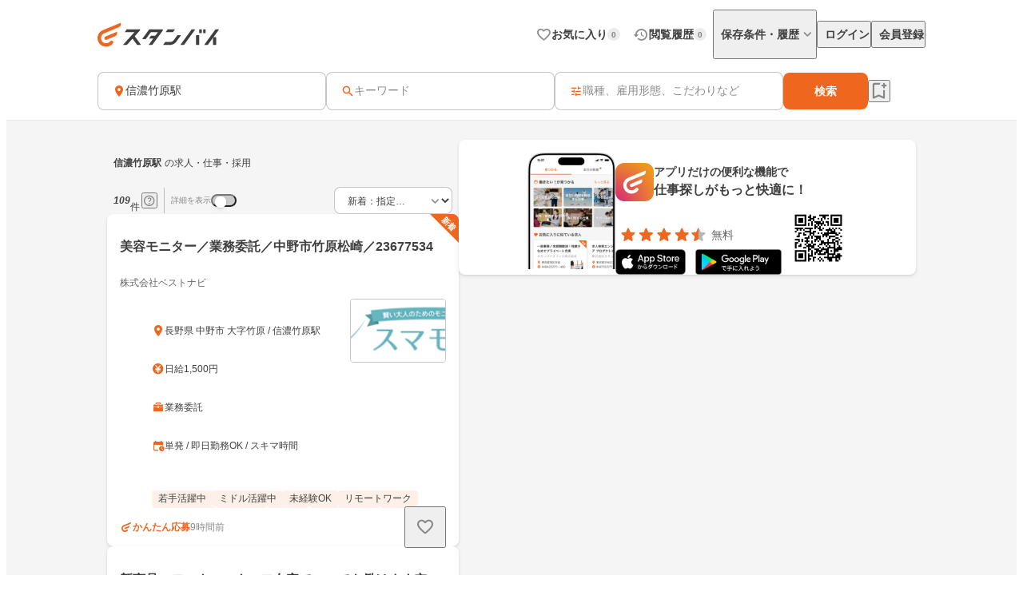

--- FILE ---
content_type: text/html;charset=utf-8
request_url: https://jp.stanby.com/r_078df31be16d95325a57c7d1b3279f0d
body_size: 103718
content:
<!DOCTYPE html><html  itemscope itemtype="http://schema.org/WebPage" lang="ja" data-capo=""><head><meta charset="utf-8">
<meta name="viewport" content="width=device-width, initial-scale=1.0, minimum-scale=1.0">
<title>【1月版】信濃竹原駅の求人・仕事・採用｜スタンバイでお仕事探し</title>
<style>@keyframes favoriteIconAnimation{0%{transform:scale(.3)}80%{transform:scale(1.2)}to{transform:scale(1)}}@keyframes spinAnimation{0%{transform:rotate(0deg)}to{transform:rotate(1turn)}}</style>
<style>:where(:not(html,iframe,canvas,img,svg,video):not(svg *,symbol *)){all:unset;display:revert}*,:after,:before{box-sizing:border-box}a,button{cursor:revert}menu,ol,ul{list-style:none}img{max-width:100%}table{border-collapse:collapse}input,textarea{-webkit-user-select:auto}textarea{white-space:revert}meter{-webkit-appearance:revert;-moz-appearance:revert;appearance:revert}::-moz-placeholder{color:unset}::placeholder{color:unset}:where([hidden]){display:none}:where([contenteditable]:not([contenteditable=false])){-moz-user-modify:read-write;-webkit-user-modify:read-write;-webkit-line-break:after-white-space;overflow-wrap:break-word;-webkit-user-select:auto}:where([draggable=true]){-webkit-user-drag:element}</style>
<style>html{-webkit-text-size-adjust:100%}html.class-for-half-modal{height:calc(var(--window-inner-height) - 1px)}body{bottom:0;left:0;line-height:1;position:absolute;right:0;top:0;-moz-osx-font-smoothing:grayscale;-webkit-font-smoothing:antialiased}body.bodyFixed--isMenuActive{height:100%;overflow-y:hidden;position:fixed}body.bodyFixed--isInputActive .h-bar,body.bodyFixed--isMenuActive .h-bar{box-shadow:none}body.bodyFixed--isInputMenuActive{height:100%;overflow-y:hidden;position:fixed}body.bodyFixed--isInputMenuActive .h-bar{box-shadow:none}body#body-fixed-for-modal{height:100%;overflow:hidden;position:fixed}body#id-body-fixed-for-half-modal{height:calc(var(--window-inner-height) - 1px);position:fixed}::-moz-selection{background:#f29600;color:#fff}::selection{background:#f29600;color:#fff}::-moz-placeholder{color:#b3b3b3}::placeholder{color:#b3b3b3}:-moz-placeholder{color:#b3b3b3}:placeholder-shown{color:#b3b3b3}:focus-visible{outline:2px auto #ef671f;outline-offset:-1px}input:focus-visible,textarea:focus-visible{outline:none}a{color:#338af5}a,a:hover{text-decoration:none}body,html{background:#fff}body,input{color:#2c2a27;font-family:Hiragino Kaku Gothic ProN,Hiragino Sans,Meiryo,sans-serif;font-size:16px;line-height:1.5}body:-webkit-autofill,input:-webkit-autofill{-webkit-box-shadow:inset 0 0 0 1000px #fff}input[type=search]::-webkit-search-cancel-button{-webkit-appearance:none;background-image:url("data:image/svg+xml;charset=utf-8,%3Csvg xmlns='http://www.w3.org/2000/svg' width='24' height='24' fill='none' viewBox='0 0 24 24'%3E%3Cpath fill='%23C4C4C4' fill-rule='evenodd' d='M12 22c5.523 0 10-4.477 10-10S17.523 2 12 2 2 6.477 2 12s4.477 10 10 10M8.212 8.212a.937.937 0 0 1 1.326 0L12 10.674l2.462-2.462a.937.937 0 1 1 1.326 1.326L13.326 12l2.462 2.462a.937.937 0 0 1-1.326 1.326L12 13.326l-2.462 2.462a.938.938 0 0 1-1.326-1.326L10.674 12 8.212 9.538a.937.937 0 0 1 0-1.326' clip-rule='evenodd'/%3E%3C/svg%3E");background-repeat:no-repeat;background-size:cover;color:#c5c5c5;cursor:pointer;height:18px;width:18px}input,textarea{font-size:15px}button{cursor:pointer;text-align:center}button:disabled{cursor:auto}@media screen and (min-width:961px){a:hover,button:not(:disabled):hover{opacity:.8;transition:opacity .2s ease}}.fixed{left:0;position:fixed;top:0;width:100%}.cf:after{clear:both;content:"";display:block}input[type=checkbox],input[type=radio]{display:none}input[type=checkbox]+label,input[type=radio]+label{color:#6d6d6d;font-size:14px}input[type=radio]+label{padding-left:20px;position:relative}input[type=radio]+label:before{border:1px solid #c5c5c5;border-radius:50%;content:"";display:block;height:15px;left:0;position:absolute;top:0;width:15px}input[type=radio]:checked+label:before{border:1px solid #338af5}input[type=radio]:checked+label:after{background:#338af5;border-radius:50%;content:"";display:block;height:9px;left:4px;position:absolute;top:4px;width:9px}input[type=checkbox]+label{padding-left:20px;position:relative}input[type=checkbox]+label:before{border:1px solid #c5c5c5;border-radius:2px;content:"";display:block;height:15px;left:0;position:absolute;top:0;width:15px}input[type=checkbox]:checked+label:before{background:#338af5;border:1px solid #338af5}input[type=checkbox]:checked+label:after{border-bottom:2px solid #fff;border-right:2px solid #fff;content:"";display:block;height:8px;left:5px;position:absolute;top:2px;transform:rotate(40deg);width:5px}.button-list{align-items:center;display:flex;flex-wrap:nowrap;margin-top:25px;width:100%}.button-list>li{flex:auto;flex-grow:0;font-size:16px;margin-left:10px}@media screen and (min-width:961px){.button-list>li{margin-left:0}}.button-list>li:first-child{flex:none;flex-grow:1;margin-left:0}.button-list>li>button{-webkit-appearance:none;-moz-appearance:none;appearance:none;border:1px solid #338af5;cursor:pointer;display:block;line-height:1;padding:15px 5px;text-align:center;width:100%}.button-list>li>button:disabled{background:#c5c5c5;border:1px solid #c5c5c5;color:#fff;cursor:default}.button-list>li>.button-reset{background:#fff;border-radius:4px;color:#338af5;width:6em}@media screen and (min-width:961px){.button-list>li>.button-reset{display:none}}.button-list>li>.button-submit{background:#338af5;border-radius:4px;color:#fff}</style>
<style>@font-face{font-display:block;font-family:iconfont;font-style:normal;font-weight:400;src:url(/_nuxt/iconfont.-3xMTrHI.eot);src:url(/_nuxt/iconfont.-3xMTrHI.eot#iefix) format("embedded-opentype"),url(/_nuxt/iconfont.C4NBt6Zz.ttf) format("truetype"),url(/_nuxt/iconfont.vtUMWa5s.woff) format("woff"),url(/_nuxt/iconfont.CHFXg_G0.svg#iconfont) format("svg")}</style>
<style>[class*=" icn-"],[class^=icn-]{font-family:iconfont!important;speak:never;font-style:normal;font-variant:normal;font-weight:400;line-height:1;text-transform:none;-webkit-font-smoothing:antialiased;-moz-osx-font-smoothing:grayscale}.icn-search:before{content:"\e901"}.icn-keep:before{content:"\e90b"}.icn-keep-done{color:#ffad08}.icn-keep-done:before{content:"\e90a"}.icn-check-line:before{content:"\e954"}.icn-check:before{content:"\e903"}.icn-check-done-line:before{content:"\e907"}.icn-violation:before{content:"\e919"}.icn-radio-button-unchecked:before{content:"\e92b"}.icn-radio-button-checked:before{content:"\e92a"}.icn-success-check:before{content:"\e93d"}.icn-success-check-fill:before{content:"\e946"}.icn-warning:before{content:"\e945"}.icn-question:before{content:"\e95b"}.icn-information:before{content:"\e915"}.icn-release-alert-fill:before{content:"\e96c"}.icn-warning-fill:before{content:"\e96d"}.icn-close:before{content:"\e90f"}.icn-arrow-up:before{content:"\e93c"}.icn-arrow-bottom:before{content:"\e902"}.icn-arrow-left:before{content:"\e905"}.icn-arrow-right:before{content:"\e908"}.icn-menu:before{content:"\e900"}.icn-clear:before{content:"\e925"}.icn-keyword-in-left:before{content:"\e924"}.icn-close-medium:before{content:"\e926"}.icn-expand-up:before{content:"\e929"}.icn-expand-down:before{content:"\e92c"}.icn-navigate-before:before{content:"\e960"}.icn-navigate-next:before{content:"\e927"}.icn-add-circle:before{content:"\e937"}.icn-arrow-back:before{content:"\e92d"}.icn-arrow-forward:before{content:"\e930"}.icn-double-arrow-left:before{content:"\e933"}.icn-double-arrow-right:before{content:"\e932"}.icn-check-box:before{content:"\e92f"}.icn-check-box-outline-blank:before{content:"\e931"}.icn-indeterminate-check-box:before{content:"\e92e"}.icn-middle-dot:before{content:"\e94f"}.icn-filter:before{content:"\e934"}.icn-distance:before{content:"\e904"}.icn-japan:before{content:"\e94d"}.icn-map:before{content:"\e944"}.icn-location-search:before{content:"\e93a"}.icn-station:before{content:"\e906"}.icn-mail:before{content:"\e943"}.icn-telephone:before{content:"\e942"}.icn-clock:before{content:"\e93e"}.icn-money:before{content:"\e90d"}.icn-calendar:before{content:"\e939"}.icn-bag:before{content:"\e949"}.icn-building:before{content:"\e948"}.icn-document:before{content:"\e953"}.icn-shield:before{content:"\e947"}.icn-no-smoke:before{content:"\e94b"}.icn-fire:before{content:"\e950"}.icn-heart-present:before{content:"\e94e"}.icn-occupation:before{content:"\e914"}.icn-support-agent:before{content:"\e920"}.icn-article:before{content:"\e95c"}.icn-account_box:before{content:"\e958"}.icn-event:before{content:"\e957"}.icn-hellowork-application:before{content:"\e966"}.icn-bell:before{content:"\e95d"}.icn-cross-search:before{content:"\e95f"}.icn-iine:before{content:"\e95e"}.icn-daily-update:before{content:"\e921"}.icn-end-of-publication:before{content:"\e922"}.icn-send:before{content:"\e923"}.icn-mypage:before{content:"\e938"}.icn-star-rounded:before{content:"\e964"}.icn-star-half-rounded:before{content:"\e963"}.icn-watched:before{content:"\e90e"}.icn-job-watched:before{content:"\e90c"}.icn-ichioshi:before{content:"\e959"}.icn-professional:before{content:"\e917"}.icn-new-window:before{content:"\e941"}.icn-crown:before{content:"\e951"}.icn-medal:before{content:"\e956"}.icn-tag:before{content:"\e912"}.icn-featured-word:before{content:"\e955"}.icn-memo-search:before{content:"\e940"}.icn-graph:before{content:"\e952"}.icn-blog-site:before{content:"\e95a"}.icn-plus:before{content:"\e94a"}.icn-minus:before{content:"\e94c"}.icn-faq:before{content:"\e910"}.icn-faq-question:before{content:"\e911"}.icn-star:before{content:"\e918"}.icn-star-half:before{content:"\e916"}.icn-stanby-logo:before{content:"\e928"}.icn-search-history:before{content:"\e935"}.icn-forum:before{content:"\e962"}.icn-content-copy-line:before{content:"\e967"}.icn-content-copied:before{content:"\e965"}.icn-logout:before{content:"\e96e"}.icn-manage-accounts:before{content:"\e96d"}.icn-service:before{content:"\e913"}.icn-office:before{content:"\e91c"}.icn-delete:before{content:"\e93b"}.icn-global:before{content:"\e93f"}.icn-avatar:before{content:"\e909"}.icn-emotion-1:before{content:"\e91a"}.icn-emotion-2:before{content:"\e91b"}.icn-emotion-3:before{content:"\e91d"}.icn-emotion-4:before{content:"\e91e"}.icn-emotion-5:before{content:"\e91f"}.icn-groups:before{content:"\e961"}.icn-comment-left:before{content:"\e968"}.icn-edit:before{content:"\e969"}.icn-visibility-fill:before{content:"\e972"}.icn-visibility-off-fill:before{content:"\e96a"}.icn-line-square-default{background:url("[data-uri]") 50%/cover no-repeat;height:24px;width:24px}.icn-yahoo-japan-icon-256:before{color:#f03;content:"\e96b"}.icn-release-alert-two-tone .path1:before{color:#fcf2f2;content:"\e971"}.icn-release-alert-two-tone .path2:before{color:#c00;content:"\e973";margin-left:-1em}.icn-success-check-two-tone .path1:before{color:#f5f9f4;content:"\e96f"}.icn-success-check-two-tone .path2:before{color:#3a801a;content:"\e970";margin-left:-1em}.icn-calendar-clock:before{content:"\e974"}</style>
<style>.badge[data-v-d1444d77]{align-items:center;background-color:var(--ec883c3c);border-radius:10000px;color:var(--4e1616b0);display:inline-flex;font-size:10px;font-weight:700;height:16px;justify-content:center;line-height:1.5;min-width:16px;padding:2px 4px}</style>
<style>.base-icon[data-v-91da5f80]{color:var(--b24d0562);display:inline-flex;padding:var(--24728206)}@media screen and (max-width:960px){.base-icon[data-v-91da5f80]{font-size:var(--4fa65b92)}}@media screen and (min-width:961px){.base-icon[data-v-91da5f80]{font-size:var(--49d0a028)}}</style>
<style>.list-item[data-v-cc39a113]{align-items:center;background-color:#fff;display:inline-flex;padding-left:12px;text-align:left;width:100%}@media screen and (min-width:961px){.list-item.pre-select[data-v-cc39a113],.list-item[data-v-cc39a113]:hover{opacity:.5}}.list-item.child-item[data-v-cc39a113]{padding-left:24px}.list-item .left-icon-wrap[data-v-cc39a113]{display:flex;padding-right:8px}.list-item .right-contents[data-v-cc39a113]{flex-grow:1;justify-content:space-between}.list-item .right-contents[data-v-cc39a113],.list-item .right-contents .text-badge-content[data-v-cc39a113]{align-items:center;display:flex}.list-item .right-contents .text-badge-content .text-wrap[data-v-cc39a113]{display:flex;padding:12px 0}.list-item .right-contents .text-badge-content .text-wrap .sub-text[data-v-cc39a113],.list-item .right-contents .text-badge-content .text-wrap .text[data-v-cc39a113]{color:#3f3f3f;font-weight:var(--443f6416);line-height:1.25}.list-item .right-contents .text-badge-content .text-wrap.vertical[data-v-cc39a113]{flex-direction:column;font-size:var(--4f9ba6be);gap:4px}.list-item .right-contents .text-badge-content .text-wrap.vertical .text[data-v-cc39a113]{display:-webkit-box;overflow:hidden;-webkit-box-orient:vertical;-webkit-line-clamp:1}.list-item .right-contents .text-badge-content .text-wrap.vertical .sub-text[data-v-cc39a113]{display:-webkit-box;overflow:hidden;-webkit-box-orient:vertical;-webkit-line-clamp:2}.list-item .right-contents .text-badge-content .text-wrap.horizontal[data-v-cc39a113]{align-items:center;gap:4px}.list-item .right-contents .text-badge-content .text-wrap.horizontal .text[data-v-cc39a113]{display:-webkit-box;font-size:var(--4f9ba6be);overflow:hidden;-webkit-box-orient:vertical;-webkit-line-clamp:1}.list-item .right-contents .text-badge-content .text-wrap.horizontal .sub-text[data-v-cc39a113]{display:-webkit-box;font-size:12px;overflow:hidden;-webkit-box-orient:vertical;-webkit-line-clamp:1}.list-item .right-contents .text-badge-content .badge-wrap[data-v-cc39a113]{display:flex;padding-left:12px}@media screen and (min-width:961px){.list-item .right-contents .right-icon-wrap[data-v-cc39a113]:hover{opacity:.5}}@media screen and (min-width:961px){.list-item[data-v-cc39a113]:has(.right-icon-wrap:hover){opacity:100%}}.border-top[data-v-cc39a113]{border-top:.5px solid #ececec}.border-bottom[data-v-cc39a113]{border-bottom:.5px solid #ececec}</style>
<style>.menu[data-v-3a9a946d]{flex-direction:column;max-width:280px;min-width:112px;padding:var(--aab62c48)}.menu[data-v-3a9a946d],.menu .link[data-v-3a9a946d]{display:flex}</style>
<style>.error-text[data-v-2f8032b5]{color:#c00;font-size:12px;font-weight:400;line-height:20px}</style>
<style>.page-header-for-pc.border[data-v-992ba361]{border-bottom:1px solid #ececec}.page-header-for-pc[data-v-992ba361]{background-color:#fff;width:100%}.page-header-for-pc .header-content[data-v-992ba361]{align-items:center;display:flex;height:70px;justify-content:space-between;margin:0 auto;max-width:1060px;padding:12px}.page-header-for-pc .header-content .link-wrap[data-v-992ba361]{display:flex}.page-header-for-pc .header-content .link-wrap .link[data-v-992ba361]{display:inline-flex}.page-header-for-pc .header-content .tabs[data-v-992ba361]{align-items:center;display:flex;gap:8px}.page-header-for-pc .header-content .tabs .item .tab-button[data-v-992ba361],.page-header-for-pc .header-content .tabs .item .tab-link[data-v-992ba361]{align-items:center;display:flex;gap:4px;padding:8px 0 8px 8px}.page-header-for-pc .header-content .tabs .item .tab-button .text[data-v-992ba361],.page-header-for-pc .header-content .tabs .item .tab-link .text[data-v-992ba361]{color:#3f3f3f;font-size:14px;font-weight:700;line-height:1}.page-header-for-pc .header-content .tabs .item .tab-button .badge-wrap[data-v-992ba361],.page-header-for-pc .header-content .tabs .item .tab-link .badge-wrap[data-v-992ba361]{display:inline-flex;width:24px}.page-header-for-pc .header-content .tabs .item.with-history-menu[data-v-992ba361],.page-header-for-pc .header-content .tabs .item.with-mypage-menu[data-v-992ba361]{position:relative}.page-header-for-pc .header-content .tabs .item.with-history-menu .menu-content[data-v-992ba361],.page-header-for-pc .header-content .tabs .item.with-mypage-menu .menu-content[data-v-992ba361]{background-color:#fff;border-radius:4px;box-shadow:0 8px 24px 0 rgba(0,0,0,.1),0 4px 8px 0 rgba(0,0,0,.05);position:absolute;right:-12px;top:32px;width:208px;z-index:10000}.page-header-for-pc .header-content .tabs .item.with-history-menu .menu-content .member-info[data-v-992ba361],.page-header-for-pc .header-content .tabs .item.with-mypage-menu .menu-content .member-info[data-v-992ba361]{background-color:#fff;border-bottom:.5px solid #ececec;border-radius:4px 4px 0 0;display:flex;flex-direction:column;gap:4px;padding:12px}.page-header-for-pc .header-content .tabs .item.with-history-menu .menu-content .member-info .name[data-v-992ba361],.page-header-for-pc .header-content .tabs .item.with-mypage-menu .menu-content .member-info .name[data-v-992ba361]{display:-webkit-box;font-size:16px;font-weight:700;line-height:24px;overflow:hidden;-webkit-box-orient:vertical;-webkit-line-clamp:1;color:#3f3f3f}.page-header-for-pc .header-content .tabs .item.with-history-menu .menu-content .member-info .mail-address[data-v-992ba361],.page-header-for-pc .header-content .tabs .item.with-mypage-menu .menu-content .member-info .mail-address[data-v-992ba361]{display:-webkit-box;font-size:12px;font-weight:400;line-height:20px;overflow:hidden;-webkit-box-orient:vertical;-webkit-line-clamp:1;color:rgba(63,63,63,.6);word-break:break-all}.page-header-for-pc .header-content .tabs .item.with-history-menu .menu-content .logout-error-message[data-v-992ba361],.page-header-for-pc .header-content .tabs .item.with-mypage-menu .menu-content .logout-error-message[data-v-992ba361]{background-color:#fff;box-shadow:0 8px 24px 0 rgba(0,0,0,.1),0 4px 8px 0 rgba(0,0,0,.05);padding:0 0 12px 12px}</style>
<style>.base-button[data-v-55857742]{background-color:var(--bf7e6778);border:var(--14a81446);border-radius:var(--5c54b4cf);box-shadow:var(--36bf737a);display:inline-flex;gap:var(--e0f85a76);justify-content:center;max-width:100%;padding:var(--e87e1f00);position:relative;text-decoration:none;width:var(--82819c16)}@media screen and (min-width:961px){.base-button[data-v-55857742]:not(.disabled):hover{opacity:.5}}.base-button[data-v-55857742]:not(.disabled):focus-visible{outline:initial}.base-button[data-v-55857742]:not(.disabled):focus-visible:before{border:2px solid #ef671f;border-radius:12px;bottom:-5px;content:"";left:-5px;position:absolute;right:-5px;top:-5px}.base-button.disabled[data-v-55857742]{pointer-events:none}.base-button.multiple-text[data-v-55857742]{padding:8px 16px}.base-button .button-text-wrapper[data-v-55857742]{align-items:center;color:var(--84af98dc);display:inline-flex;flex-direction:column;gap:4px;justify-content:center}.base-button .button-text-wrapper .text[data-v-55857742]{font-size:var(--57df0b3e);font-weight:var(--186ec4d8);line-height:1;overflow:hidden;text-overflow:ellipsis;white-space:nowrap}.base-button .button-text-wrapper .description[data-v-55857742]{font-size:12px;font-weight:400;line-height:12px;overflow:hidden;text-align:center;text-overflow:ellipsis}.base-button .icon[data-v-55857742]{align-items:center;color:var(--93ef89ce);display:inline-flex;font-size:var(--db6cf4ea)}</style>
<style>.app-download-navigation-drawer-banner[data-v-9658aa7d]{display:flex;flex-direction:column;padding:24px 12px 12px;width:280px}.app-download-navigation-drawer-banner .card-content[data-v-9658aa7d]{background-color:#fff;border-radius:8px;box-shadow:0 2px 4px 0 rgba(0,0,0,.1),0 1px 2px 0 rgba(0,0,0,.05);display:flex;flex-direction:column;gap:12px;padding:12px}.app-download-navigation-drawer-banner .card-content .logo-text-content[data-v-9658aa7d]{align-items:center;display:flex;gap:8px}.app-download-navigation-drawer-banner .card-content .logo-text-content .app-logo-wrap[data-v-9658aa7d]{display:flex}.app-download-navigation-drawer-banner .card-content .logo-text-content .text-content[data-v-9658aa7d]{display:flex;flex-direction:column;gap:4px}.app-download-navigation-drawer-banner .card-content .logo-text-content .text-content .free[data-v-9658aa7d],.app-download-navigation-drawer-banner .card-content .logo-text-content .text-content .text[data-v-9658aa7d]{line-height:1}.app-download-navigation-drawer-banner .card-content .logo-text-content .text-content .text[data-v-9658aa7d]{color:#3f3f3f;font-size:14px;font-weight:700}.app-download-navigation-drawer-banner .card-content .logo-text-content .text-content .free[data-v-9658aa7d]{color:rgba(63,63,63,.8);font-size:12px}.app-download-navigation-drawer-banner .card-content .logo-text-content .text-content .bottom-content[data-v-9658aa7d]{align-items:center;display:flex;gap:4px}.app-download-navigation-drawer-banner .card-content .install-button[data-v-9658aa7d]{align-items:center;background:linear-gradient(90deg,#d72777,#ef671f 50%,#ef971f);border-radius:10000px;color:#fff;display:flex;font-size:16px;font-weight:700;height:48px;justify-content:center;line-height:1;padding:12px 16px;text-align:center}</style>
<style>.overlay[data-v-1c278334]{background:rgba(0,0,0,.5);inset:0;position:fixed;z-index:1000}.layout-header-navigation-drawer[data-v-1c278334]{background:#f5f5f5;bottom:0;overflow-y:scroll;position:fixed;right:0;top:0;width:280px;z-index:10000}.layout-header-navigation-drawer .icon-wrap[data-v-1c278334]{position:absolute;right:280px}.layout-header-navigation-drawer .no-login-contents[data-v-1c278334]{align-items:center;align-self:stretch;display:flex;gap:12px;justify-items:legacy;margin:12px 0;padding:12px}.layout-header-navigation-drawer .login-contents[data-v-1c278334]{margin:12px 0}.layout-header-navigation-drawer .login-contents .member-info[data-v-1c278334]{background:#f5f5f5;display:flex;flex-direction:column;gap:4px;padding:0 12px 12px}.layout-header-navigation-drawer .login-contents .member-info .name[data-v-1c278334]{display:-webkit-box;font-size:16px;font-weight:700;line-height:24px;overflow:hidden;-webkit-box-orient:vertical;-webkit-line-clamp:1;color:#3f3f3f}.layout-header-navigation-drawer .login-contents .member-info .mail-address[data-v-1c278334]{display:-webkit-box;font-size:12px;font-weight:400;line-height:20px;overflow:hidden;-webkit-box-orient:vertical;-webkit-line-clamp:1;color:rgba(63,63,63,.6);word-break:break-all}.layout-header-navigation-drawer .logout[data-v-1c278334]{margin-top:24px}.layout-header-navigation-drawer .logout .logout-error-message[data-v-1c278334]{background:#fff;padding:0 0 12px 12px}.overlay-enter-active[data-v-1c278334],.overlay-leave-active[data-v-1c278334]{transition:opacity .3s linear}.overlay-enter-from[data-v-1c278334],.overlay-leave-to[data-v-1c278334]{opacity:0}.nav-enter-active[data-v-1c278334],.nav-leave-active[data-v-1c278334]{transition:transform .3s ease-in-out}.nav-enter-from[data-v-1c278334],.nav-leave-to[data-v-1c278334]{transform:translateX(280px)}</style>
<style>.page-header[data-v-22d85b94]{align-items:center;border-bottom:1px solid #ececec;display:flex;padding:12px}.page-header .logo-link-wrap[data-v-22d85b94]{display:flex;flex:1;justify-content:center}.page-header .logo-link-wrap .link[data-v-22d85b94]{display:inline-flex}.page-header .left-icon-wrap[data-v-22d85b94],.page-header .right-icon-wrap[data-v-22d85b94]{display:flex;height:24px;width:24px}</style>
<style>@media screen and (min-width:961px){.header-for-sp[data-v-e765501b]{display:none}}.header-for-pc[data-v-e765501b]{width:100%}@media screen and (max-width:960px){.header-for-pc[data-v-e765501b]{display:none}}</style>
<style>main[data-v-9302d159]{background-color:#fff;min-height:100%;padding-top:0}@media screen and (min-width:961px){main[data-v-9302d159]{padding-top:90px}}main>h1[data-v-9302d159]{font-size:18px;font-weight:700;margin-bottom:40px;padding-top:40px;text-align:center}@media screen and (min-width:961px){main>h1[data-v-9302d159]{font-size:24px}}main>div[data-v-9302d159]{font-size:13px;margin-top:10px;padding-left:20px;padding-right:20px}@media screen and (min-width:961px){main>div[data-v-9302d159]{margin:10px auto 0;text-align:center;width:410px}}main>a[data-v-9302d159]{-webkit-appearance:none;-moz-appearance:none;appearance:none;background-color:#fff;border:1px solid #338af5;border-radius:3px;color:#338af5;display:block;font-size:16px;height:44px;line-height:44px;margin-left:auto;margin-right:auto;margin-top:20px;padding:0;text-align:center;text-decoration:none;width:86.25%}@media screen and (min-width:961px){main>a[data-v-9302d159]{margin:20px auto 0;width:340px}}</style>
<style>.fixed-app-download-banner-control[data-v-d21a0c47]{left:0;position:fixed;right:0;top:0;z-index:100}.space-content[data-v-d21a0c47]{height:48px}.v-enter-active[data-v-d21a0c47],.v-leave-active[data-v-d21a0c47]{transition:transform .3s ease-in-out}.v-enter-from[data-v-d21a0c47],.v-leave-to[data-v-d21a0c47]{transform:translateY(-48px)}.space-enter-active[data-v-d21a0c47],.space-leave-active[data-v-d21a0c47]{transition:.3s ease-in-out}.space-enter-from[data-v-d21a0c47],.space-leave-to[data-v-d21a0c47]{height:0}</style>
<style>.main[data-v-a6e5d37f]{background-color:#f5f5f5}.fixed-search-bar-for-pc-control-wrap[data-v-a6e5d37f]{background-color:#fff;border-bottom:1px solid #ececec;display:flex;justify-content:center;position:sticky;top:0;z-index:100}@media screen and (max-width:960px){.fixed-search-bar-for-pc-control-wrap[data-v-a6e5d37f]{display:none}}@media screen and (min-width:961px){.search-block-control-wrap.for-sp[data-v-a6e5d37f]{display:none}}@media screen and (max-width:960px){.search-result-heading-wrap[data-v-a6e5d37f]{padding:8px 8px 0}.search-result-heading-wrap .no-hit-message-wrap[data-v-a6e5d37f]{padding-top:12px}}@media screen and (min-width:961px){.search-result-heading-wrap[data-v-a6e5d37f]{display:flex;flex-direction:column;gap:12px}}.navigation[data-v-a6e5d37f]{color:rgba(63,63,63,.6);font-size:12px;font-weight:400;line-height:16px;max-width:100%;overflow:hidden;padding:0 8px;text-overflow:ellipsis;white-space:nowrap}@media screen and (max-width:960px){.navigation[data-v-a6e5d37f]{margin-bottom:12px}}@media screen and (min-width:961px){.main-content[data-v-a6e5d37f]{align-items:flex-start;display:flex;flex-wrap:wrap;gap:24px;justify-content:center;margin:0 auto;max-width:1060px;padding:24px 12px 48px}.main-content .left-side[data-v-a6e5d37f]{display:flex;flex-direction:column;gap:12px;width:440px}}.main-content .right-side[data-v-a6e5d37f]{flex:1;max-width:calc(100% - 464px);position:sticky;top:96px}@media screen and (max-width:960px){.main-content .right-side[data-v-a6e5d37f]{display:none}.job-wrap[data-v-a6e5d37f]{padding:12px 8px 24px}}.job-list[data-v-a6e5d37f]{display:flex;flex-direction:column;gap:12px}@media screen and (min-width:961px){.expand-area-wrap[data-v-a6e5d37f]{padding:24px 0}}@media screen and (max-width:960px){.expand-area-wrap[data-v-a6e5d37f]{padding:24px 8px}}.favorite-button-content[data-v-a6e5d37f]{bottom:42px;position:sticky}@media screen and (min-width:961px){.favorite-button-content[data-v-a6e5d37f]{align-self:flex-end;margin-right:8px}}@media screen and (max-width:960px){.favorite-button-content[data-v-a6e5d37f]{display:flex;justify-content:flex-end;margin:0 16px 16px}}.footer-content[data-v-a6e5d37f]{border-bottom:1px solid transparent;border-top:1px solid transparent}.statistics-content[data-v-a6e5d37f]:not(:empty){margin-bottom:32px}@media screen and (min-width:961px){.statistics-content[data-v-a6e5d37f]:not(:empty){margin:0 auto 64px;max-width:1060px}}.app-download-banner-content[data-v-a6e5d37f]{margin:8px}.statistics-link-button-content[data-v-a6e5d37f]{display:flex;justify-content:center;width:100%}@media screen and (min-width:961px){.statistics-link-button-content[data-v-a6e5d37f]{margin-bottom:64px}}@media screen and (max-width:960px){.statistics-link-button-content[data-v-a6e5d37f]{margin-bottom:48px}}</style>
<style>.snackbar[data-v-da2ddb0f]{align-items:center;border-radius:8px;bottom:var(--e937e678);display:flex;left:var(--0206e4e0);margin:var(--c53a0f72);position:var(--22d26cfc);right:var(--3f2c1863);top:var(--1094fd5c);width:320px;z-index:var(--9b8431de)}.snackbar.info[data-v-da2ddb0f]{background-color:#333}.snackbar.success[data-v-da2ddb0f]{background-color:#f5f9f4}.snackbar .left-icon[data-v-da2ddb0f]{font-size:20px;padding:8px 0 8px 8px}.snackbar .text-wrap[data-v-da2ddb0f]{flex-grow:1;padding:12px;text-align:center}.snackbar .text-wrap.has-left-icon[data-v-da2ddb0f]{text-align:left}.snackbar .text-wrap .text[data-v-da2ddb0f]{display:-webkit-box;font-size:14px;line-height:1.25;overflow:hidden;-webkit-box-orient:vertical;-webkit-line-clamp:2}.snackbar .text-wrap .text.info[data-v-da2ddb0f]{color:#fff}.snackbar .text-wrap .text.success[data-v-da2ddb0f]{color:#3a801a}.snackbar .right-content[data-v-da2ddb0f]{color:#fff;display:inline-flex;padding:8px 8px 8px 0}.snackbar .right-content.success[data-v-da2ddb0f]{color:#3a801a}.snackbar .right-content[data-v-da2ddb0f]:hover{opacity:.5}.snackbar .close-button[data-v-da2ddb0f]{font-size:20px}.snackbar .text-button[data-v-da2ddb0f]{font-size:14px;font-weight:700;line-height:1.25}.v-enter-active[data-v-da2ddb0f],.v-leave-active[data-v-da2ddb0f]{transition:opacity .4s}.v-enter-from[data-v-da2ddb0f],.v-leave-to[data-v-da2ddb0f]{opacity:0}</style>
<style>.page-footer[data-v-2f554798]{background:#f5f5f5;display:flex;flex-direction:column}.page-footer .footer-main[data-v-2f554798]{display:flex;flex-direction:column;gap:24px;padding:24px}@media screen and (min-width:961px){.page-footer .footer-main[data-v-2f554798]{gap:32px;padding:32px 24px}}.page-footer .footer-main .logo-link[data-v-2f554798]{height:36px;width:180px}.page-footer .footer-main .link-contents[data-v-2f554798]{display:flex;flex-wrap:wrap;gap:24px}@media screen and (min-width:961px){.page-footer .footer-main .link-contents[data-v-2f554798]{margin-left:auto;width:calc(100% - 180px)}}.page-footer .footer-main .link-contents .contents[data-v-2f554798],.page-footer .footer-main .link-contents .help-page[data-v-2f554798],.page-footer .footer-main .link-contents .service-company-info[data-v-2f554798]{display:flex;flex-direction:column;gap:16px;width:calc(33.33333% - 16px)}.page-footer .footer-main .link-contents .contents .title[data-v-2f554798],.page-footer .footer-main .link-contents .help-page .title[data-v-2f554798],.page-footer .footer-main .link-contents .service-company-info .title[data-v-2f554798]{color:#3f3f3f;font-size:14px;font-weight:700;line-height:16px}.page-footer .footer-main .link-contents .contents .links[data-v-2f554798],.page-footer .footer-main .link-contents .help-page .links[data-v-2f554798],.page-footer .footer-main .link-contents .service-company-info .links[data-v-2f554798]{display:flex;flex-direction:column;gap:16px}@media screen and (max-width:960px){.page-footer .footer-main .link-contents .contents .links[data-v-2f554798],.page-footer .footer-main .link-contents .help-page .links[data-v-2f554798],.page-footer .footer-main .link-contents .service-company-info .links[data-v-2f554798]{gap:12px}}.page-footer .footer-main .link-contents .contents .links .item[data-v-2f554798],.page-footer .footer-main .link-contents .help-page .links .item[data-v-2f554798],.page-footer .footer-main .link-contents .service-company-info .links .item[data-v-2f554798]{display:inline-flex}.page-footer .footer-main .link-contents .contents .links .item .item-link[data-v-2f554798],.page-footer .footer-main .link-contents .help-page .links .item .item-link[data-v-2f554798],.page-footer .footer-main .link-contents .service-company-info .links .item .item-link[data-v-2f554798]{color:#3f3f3f;font-size:12px;font-weight:400;line-height:16px}@media screen and (max-width:960px){.page-footer .footer-main .link-contents .contents .item[data-v-2f554798],.page-footer .footer-main .link-contents .help-page[data-v-2f554798],.page-footer .footer-main .link-contents .service-company-info[data-v-2f554798]{width:calc(50% - 12px)}.page-footer .footer-main .link-contents .contents[data-v-2f554798]{width:100%}.page-footer .footer-main .link-contents .contents .links[data-v-2f554798]{gap:24px}.page-footer .footer-main .link-contents .contents .links.direction-row[data-v-2f554798]{flex-direction:row}}@media screen and (max-width:369px){.page-footer .footer-main .link-contents[data-v-2f554798]{gap:8px}.page-footer .footer-main .link-contents .contents .item[data-v-2f554798],.page-footer .footer-main .link-contents .help-page[data-v-2f554798],.page-footer .footer-main .link-contents .service-company-info[data-v-2f554798]{width:calc(50% - 4px)}}.page-footer .yahoo-link-contents[data-v-2f554798]{display:flex;padding:16px 24px}@media screen and (max-width:960px){.page-footer .yahoo-link-contents[data-v-2f554798]{padding:12px 24px}}.page-footer .yahoo-link-contents .link[data-v-2f554798]{color:rgba(63,63,63,.6);font-size:12px;font-weight:400;line-height:12px}.page-footer .copy-right-contents[data-v-2f554798]{padding:16px 24px 32px;text-align:center}@media screen and (max-width:960px){.page-footer .copy-right-contents[data-v-2f554798]{padding:12px 24px 24px}}.page-footer .copy-right-contents .text[data-v-2f554798]{color:#3f3f3f;font-size:10px;font-weight:400;line-height:12px}@media screen and (min-width:961px){.page-footer .copy-right-contents[data-v-2f554798],.page-footer .footer-main[data-v-2f554798],.page-footer .yahoo-link-contents[data-v-2f554798]{margin:0 auto;max-width:1060px;width:100%}}</style>
<style>.fixed-search-bar-for-pc[data-v-392230f8]{align-items:center;display:flex;gap:12px;padding:12px;width:1060px}</style>
<style>.search-field-button[data-v-0a761b03]{align-items:center;background-color:#fff;border:1px solid rgba(63,63,63,.302);border-radius:8px;cursor:var(--457f52a0);display:inline-flex;max-width:var(--f7f7a8c8);opacity:1!important;position:relative;width:var(--211dd1a8)}.search-field-button[data-v-0a761b03]:not(.no-hover):hover{opacity:.5}.search-field-button .main-contents[data-v-0a761b03]{align-items:center;display:flex;flex:1;gap:4px;height:44px;min-width:0;overflow:hidden;padding:0 var(--578e63f7)}.search-field-button .main-contents .placeholder[data-v-0a761b03],.search-field-button .main-contents .text[data-v-0a761b03]{font-size:14px;overflow:hidden;text-overflow:ellipsis;white-space:nowrap}.search-field-button .main-contents .text[data-v-0a761b03]{color:#3f3f3f}.search-field-button .main-contents .placeholder[data-v-0a761b03]{color:rgba(63,63,63,.6)}.search-field-button[data-v-0a761b03]:focus-visible{outline:initial}.search-field-button[data-v-0a761b03]:focus-visible:before{border:2px solid #ef671f;border-radius:12px;bottom:-5px;content:"";left:-5px;position:absolute;right:-5px;top:-5px}.disabled[data-v-0a761b03]{background-color:#f5f5f5;cursor:auto}</style>
<style>.parts-search-block[data-v-b01e7b93]{background-color:#fff;border-bottom:1px solid #e2e2e2}.parts-search-block .main-area[data-v-b01e7b93]{padding:8px}.parts-search-block .condition-narrow-down[data-v-b01e7b93],.parts-search-block .middle[data-v-b01e7b93]{display:flex;margin-top:8px}.parts-search-block .keyword-search[data-v-b01e7b93],.parts-search-block .location-select[data-v-b01e7b93]{flex:1;min-width:1px}.parts-search-block .search-button[data-v-b01e7b93]{background-color:#ef671f;border:1px solid #ef671f;border-radius:6px;box-shadow:0 1px 2px rgba(0,0,0,.2);color:#fff;font-size:14px;font-weight:700;line-height:1.25;margin-left:8px;padding:0;width:56px}.parts-search-block .condition-narrow-down[data-v-b01e7b93]{margin-left:-4px;margin-right:-4px}.parts-search-block .condition-narrow-down .condition-narrow-down-item[data-v-b01e7b93]{flex:1;margin:0 4px}@media screen and (max-width:369px){.parts-search-block .condition-narrow-down .condition-narrow-down-item[data-v-b01e7b93]{margin:0 2px}}.parts-search-block .scroll[data-v-b01e7b93]{overflow-x:auto;-webkit-overflow-scrolling:touch}.parts-search-block .scroll[data-v-b01e7b93]::-webkit-scrollbar{display:none}.parts-search-block .show-detail-wrap[data-v-b01e7b93]{align-items:center;display:flex;justify-content:space-between;margin-left:4px;position:relative;white-space:nowrap}.parts-search-block .show-detail-wrap[data-v-b01e7b93]:before{border-left:1px solid #8c8c8c;content:"";height:24px;left:0;position:absolute;top:50%;transform:translateY(-50%);width:0}.parts-search-block .show-detail-wrap .show-detail-text[data-v-b01e7b93]{color:#8c8c8c;font-size:12px;font-weight:600;line-height:1;margin:0 8px}</style>
<style>.parts-location-select-button[data-v-78b52103]{align-items:center;background-color:transparent;border:1px solid #c5c5c5;border-radius:4px;display:flex;justify-content:space-between;width:100%}@media screen and (max-width:960px){.parts-location-select-button.is-show-button-label[data-v-78b52103]{position:relative}}.parts-location-select-button .location-input-button[data-v-78b52103]{align-items:center;display:flex;flex:1;margin:0;overflow:hidden;padding:12px 0 12px 12px;text-align:left;white-space:nowrap}@media screen and (max-width:960px){.parts-location-select-button .location-input-button.is-show-button-label[data-v-78b52103]{padding-bottom:10px;padding-top:12px}}.parts-location-select-button .icon[data-v-78b52103]{font-size:14px;margin-right:4px}@media screen and (min-width:961px){.parts-location-select-button .icon[data-v-78b52103]{font-size:20px}}.parts-location-select-button .text[data-v-78b52103]{color:#8c8c8c;font-size:14px;line-height:1}@media screen and (max-width:369px){.parts-location-select-button .text[data-v-78b52103]{font-size:12px}}.parts-location-select-button .text.has-text[data-v-78b52103]{color:#2c2a27}.parts-location-select-button .location-select-button[data-v-78b52103]{align-items:center;background:#fff;color:#ef671f;cursor:pointer;display:flex;font-size:14px;line-height:1;margin-left:4px;padding-right:12px}.parts-location-select-button .location-select-button .select-text[data-v-78b52103]{border-left:1px solid #c5c5c5;padding-left:8px}.parts-location-select-button .button-label[data-v-78b52103]{background-color:#fff;color:#8c8c8c;display:block;font-size:10px;left:4px;padding:0 4px;position:absolute;top:-6px}</style>
<style>.parts-base-icon[data-v-f435bddf]{display:flex}.parts-base-icon.is-button[data-v-f435bddf]{background-color:transparent;border:0;padding:0}@media screen and (max-width:960px){.parts-base-icon[data-v-f435bddf]{font-size:var(--size-sp)}}@media screen and (min-width:961px){.parts-base-icon[data-v-f435bddf]{font-size:var(--size-pc)}}</style>
<style>.parts-keyword-search-button[data-v-bdbd9db1]{align-items:center;background-color:transparent;border:1px solid #c5c5c5;border-radius:4px;display:flex;height:40px;margin:0;padding:12px 16px 12px 12px;text-align:left;width:100%}@media screen and (min-width:961px){.parts-keyword-search-button[data-v-bdbd9db1]{line-height:1.5;padding:8px}}.parts-keyword-search-button.has-keyword .text[data-v-bdbd9db1]{color:#2c2a27}.parts-keyword-search-button.is-secondary[data-v-bdbd9db1]{border:none;border-radius:0}@media screen and (max-width:960px){.parts-keyword-search-button.is-show-button-label[data-v-bdbd9db1]{padding-bottom:10px;padding-top:12px;position:relative}}.parts-keyword-search-button .icon[data-v-bdbd9db1]{font-size:14px;margin-right:4px}.parts-keyword-search-button .text[data-v-bdbd9db1]{color:#8c8c8c;font-size:14px;overflow:hidden;white-space:nowrap;word-break:break-all}@media screen and (max-width:369px){.parts-keyword-search-button .text[data-v-bdbd9db1]{font-size:12px}}.parts-keyword-search-button .button-label[data-v-bdbd9db1]{background-color:#fff;color:#8c8c8c;display:block;font-size:10px;left:8px;padding:0 4px;position:absolute;top:-6px}</style>
<style>.parts-condition-narrow-down-button[data-v-f9beb34c]{align-items:center;background-color:transparent;border:1px solid #8c8c8c;border-radius:8px;color:#8c8c8c;display:flex;height:32px;justify-content:center;letter-spacing:-.01em;margin:0;padding:4px;width:100%}.parts-condition-narrow-down-button.is-selected[data-v-f9beb34c]{background-color:#fff7e6;border-color:#ef671f;color:#ef671f}.parts-condition-narrow-down-button .text[data-v-f9beb34c]{display:-webkit-box;font-size:12px;font-weight:700;overflow:hidden;-webkit-box-orient:vertical;-webkit-line-clamp:1;line-height:1.25}.parts-condition-narrow-down-button .icon[data-v-f9beb34c]{font-size:14px;margin-left:4px}.parts-condition-narrow-down-button .icon.is-selected[data-v-f9beb34c]{display:none}@media screen and (max-width:369px){.parts-condition-narrow-down-button[data-v-f9beb34c]{font-size:12px;padding:4px 2px}}.button-width[data-v-f9beb34c]{width:100px}</style>
<style>.switch[data-v-19470ecb]{background-color:#ccc;border-radius:10000px;cursor:pointer;height:16px;position:relative;transition:background-color .4s;vertical-align:middle;width:32px}.switch .circle[data-v-19470ecb]{background-color:#fff;border-radius:10000px;box-shadow:0 2px 4px 0 rgba(0,0,0,.1),0 1px 2px 0 rgba(0,0,0,.05);display:inline-block;height:14px;left:3px;position:absolute;top:1px;transition:left .4s;width:14px}.switch.selected[data-v-19470ecb]{background-color:#ef671f}.switch.selected .circle[data-v-19470ecb]{left:14px}</style>
<style>.search-result-header[data-v-06e75864]{display:inline-flex;flex-direction:column;gap:4px;padding:0 8px;width:100%}.search-result-header .title-wrap .bottom-title[data-v-06e75864]{color:rgba(63,63,63,.8);display:-webkit-box;overflow:hidden;-webkit-box-orient:vertical;-webkit-line-clamp:1;font-size:12px;font-weight:400;line-height:16px;margin-top:4px}.search-result-header .contents[data-v-06e75864]{align-items:center;display:flex;justify-content:space-between}.search-result-header .contents.layout[data-v-06e75864]{align-items:flex-end;flex-direction:row;justify-content:space-between}.search-result-header .contents .contents-wrap[data-v-06e75864]{align-items:flex-start;display:block;flex-direction:column}.search-result-header .contents .contents-wrap .bottom-title[data-v-06e75864]{color:rgba(63,63,63,.8);display:-webkit-box;overflow:hidden;-webkit-box-orient:vertical;-webkit-line-clamp:1;font-size:10px;font-weight:400;line-height:16px;margin-bottom:4px}.search-result-header .contents .contents-wrap .count-wrap[data-v-06e75864]{align-items:center;display:flex}.search-result-header .contents .contents-wrap .count-wrap .count-text[data-v-06e75864]{color:#3f3f3f;font-size:12px;font-weight:700;line-height:16px}.search-result-header .contents .contents-wrap .count-wrap .count-suffix-text[data-v-06e75864]{align-self:flex-end;color:#3f3f3f;font-size:12px;font-weight:400;line-height:16px;padding-right:2px}@media screen and (max-width:960px){.search-result-header .contents .contents-wrap .show-detail-wrap[data-v-06e75864]{display:none}}@media screen and (min-width:961px){.search-result-header .contents .contents-wrap .show-detail-wrap[data-v-06e75864]{align-items:center;border-left:1px solid rgba(63,63,63,.302);display:flex;gap:8px;margin-left:8px}.search-result-header .contents .contents-wrap .show-detail-wrap .show-detail-text[data-v-06e75864]{color:rgba(63,63,63,.6);font-size:10px;font-weight:400;line-height:12px;padding-left:8px}}</style>
<style>.title-wrap[data-v-a861dd08]{display:flex}.title-wrap .title[data-v-a861dd08]{color:#3f3f3f;display:-webkit-box;overflow:hidden;white-space:break-spaces;word-break:break-all;-webkit-box-orient:vertical;-webkit-line-clamp:1;font-size:12px;font-weight:700;line-height:16px}.title-wrap .title.keyword[data-v-a861dd08]{flex:0 0 auto;max-width:30%}.title-wrap .title.location[data-v-a861dd08]{flex:0 1 auto;min-width:0}.title-wrap .title.keyword.full[data-v-a861dd08]{flex:0 1 auto;max-width:none}.title-wrap .title.keyword.expand[data-v-a861dd08]{max-width:50%}.title-wrap .title-suffix[data-v-a861dd08]{align-self:flex-end;color:#3f3f3f;flex-shrink:0;font-size:12px;font-weight:400;line-height:16px;padding-left:4px}</style>
<style>.base-select[data-v-6c57e9e7]{display:inline-block;width:var(--548ad00a)}.base-select .base-select-wrap[data-v-6c57e9e7]{position:relative}.base-select .base-select-wrap .left-icon[data-v-6c57e9e7],.base-select .base-select-wrap .right-icon[data-v-6c57e9e7]{display:inline-flex;pointer-events:none;position:absolute;top:var(--63383f11)}.base-select .base-select-wrap .left-icon[data-v-6c57e9e7]{left:12px}.base-select .base-select-wrap .right-icon[data-v-6c57e9e7]{right:12px}.base-select .base-select-wrap .select-box[data-v-6c57e9e7]{background-color:#fff;border:1px solid rgba(63,63,63,.302);border-radius:8px;color:#3f3f3f;cursor:pointer;font-size:var(--45960e9b);line-height:1;padding:var(--f57a04f0) 32px var(--9febe5d0) var(--2318ea34);text-overflow:ellipsis;white-space:nowrap;width:100%}.base-select .base-select-wrap .select-box.disabled[data-v-6c57e9e7]{background-color:#f5f5f5;border:1px solid rgba(63,63,63,.102);color:rgba(63,63,63,.302);cursor:auto}.base-select .base-select-wrap .select-box.placeholder[data-v-6c57e9e7]{color:rgba(63,63,63,.6)}.base-select .base-select-wrap.focusing .select-box[data-v-6c57e9e7]{outline:initial}.base-select .base-select-wrap.focusing[data-v-6c57e9e7]:before{border:2px solid #ef671f;border-radius:12px;bottom:-4px;content:"";left:-4px;pointer-events:none;position:absolute;right:-4px;top:-4px}.base-select .base-select-wrap.error[data-v-6c57e9e7]{border:1px solid #c00;border-radius:8px}.base-select .base-select-wrap.error .select-box[data-v-6c57e9e7]{background-color:#fcf2f2}.base-select .error-message-box[data-v-6c57e9e7]{margin-top:4px}</style>
<style>.job-card[data-v-c5586039]{background-color:#fff;border-radius:8px;box-shadow:0 2px 4px 0 rgba(0,0,0,.1),0 1px 2px 0 rgba(0,0,0,.05);outline:var(--3b615057)}.job-card .main[data-v-c5586039]{cursor:pointer;display:flex;flex-direction:column;gap:8px;padding:16px;position:relative}.job-card .main.show-closed-text[data-v-c5586039]{cursor:auto;opacity:.5}.job-card .main .flag-wrap[data-v-c5586039]{position:absolute;right:0;top:0}.job-card .main[data-v-c5586039]:has(.apply-button-wrap:hover),.job-card .main[data-v-c5586039]:has(.keep-icon-wrap:hover){opacity:1}.job-card .main .appendix-wrap[data-v-c5586039]{align-items:center;display:flex;gap:8px;justify-content:space-between}.job-card .main .appendix-wrap.show-keep-button[data-v-c5586039]{height:16px}</style>
<style>.job-card-title[data-v-679d9a43]{display:flex;flex-direction:column;gap:4px}.job-card-title .title[data-v-679d9a43]{font-size:16px;font-weight:700;line-height:24px;-webkit-line-clamp:2;color:#3f3f3f}.job-card-title .company[data-v-679d9a43],.job-card-title .title[data-v-679d9a43]{display:-webkit-box;overflow:hidden;-webkit-box-orient:vertical}.job-card-title .company[data-v-679d9a43]{font-size:12px;font-weight:400;line-height:16px;-webkit-line-clamp:1;color:rgba(63,63,63,.8)}</style>
<style>.basic-info[data-v-c89affb4]{align-items:center;display:flex;gap:8px;justify-content:space-between}.basic-info .attribution-items[data-v-c89affb4]{display:flex;flex-direction:column;gap:4px}.basic-info .image[data-v-c89affb4]{align-self:flex-start;border-radius:4px;flex-shrink:0;-o-object-fit:cover;object-fit:cover}.basic-info .image.default[data-v-c89affb4]{border:1px solid rgba(63,63,63,.302);height:80px;width:120px}.basic-info .image.compact[data-v-c89affb4]{border:none;height:56px;width:56px}.basic-info .image.toc7649_compact[data-v-c89affb4]{border:1px solid rgba(63,63,63,.302);height:64px;width:96px}</style>
<style>.attribution-item[data-v-40c2a285]{align-items:flex-start;display:flex;gap:4px}.attribution-item .text[data-v-40c2a285]{color:var(--9f767f72);display:-webkit-box;overflow:hidden;-webkit-box-orient:vertical;-webkit-line-clamp:var(--54a559c9)}.attribution-item .text.body-small[data-v-40c2a285]{font-size:14px;font-weight:400;line-height:20px}.attribution-item .text.caption-medium[data-v-40c2a285]{font-size:12px;font-weight:400;line-height:16px}</style>
<style>.feature-label-list[data-v-2f7365c8]{display:flex;flex-wrap:wrap;gap:4px}.feature-label-list.is-job-card[data-v-2f7365c8]{max-height:22px;overflow:hidden}.feature-label-list .list-item[data-v-2f7365c8]{display:inline-flex}</style>
<style>.feature-label[data-v-be2568d0]{background-color:#fdf0e9;border-radius:4px;color:#3f3f3f;font-size:12px;line-height:1;padding:4px 8px}</style>
<style>.snippet[data-v-21a65ebf]{color:rgba(63,63,63,.8);font-size:12px;line-height:1.5}.snippet .snippet-single-line[data-v-21a65ebf]{overflow:hidden;text-overflow:ellipsis;white-space:nowrap;width:100%}.snippet .snippet-multi-line-6[data-v-21a65ebf]{-webkit-line-clamp:6}.snippet .snippet-multi-line-6[data-v-21a65ebf],.snippet .snippet-multi-line-7[data-v-21a65ebf]{display:-webkit-box;overflow:hidden;-webkit-box-orient:vertical}.snippet .snippet-multi-line-7[data-v-21a65ebf]{-webkit-line-clamp:7}.snippet .emphasis[data-v-21a65ebf]{font-weight:700;padding-right:4px}</style>
<style>.appendix[data-v-a9b26dc9]{align-items:center;display:flex;gap:8px}.appendix .easy-apply[data-v-a9b26dc9],.appendix .popular[data-v-a9b26dc9]{align-items:center;display:inline-flex}.appendix .popular .text[data-v-a9b26dc9]{color:#d72777}.appendix .easy-apply .text[data-v-a9b26dc9]{color:#ef671f;font-weight:700}.appendix .publisherAndRegisterEntry[data-v-a9b26dc9]{align-items:center;display:flex}.appendix .publisherAndRegisterEntry[data-v-a9b26dc9],.appendix .register-entry[data-v-a9b26dc9]{display:-webkit-box;overflow:hidden;-webkit-box-orient:vertical;-webkit-line-clamp:1}.appendix .text[data-v-a9b26dc9]{color:rgba(63,63,63,.6);font-size:12px;line-height:1.25}@media screen and (max-width:369px){.appendix .easy-apply[data-v-a9b26dc9],.appendix .popular[data-v-a9b26dc9],.appendix .text[data-v-a9b26dc9]{display:none}}.appendix .date[data-v-a9b26dc9],.appendix .easy-apply[data-v-a9b26dc9],.appendix .popular[data-v-a9b26dc9]{flex-shrink:0}</style>
<style>.selectable-icon-button[data-v-7da8a25e]{color:var(--5a48d114);display:inline-flex;font-size:24px;padding:12px}.selectable-icon-button.is-selectable[data-v-7da8a25e]{color:var(--0c6e23a0)}</style>
<style>.job-type-link-list[data-v-28665bb5]{background-color:#fff;border-radius:4px;box-shadow:0 2px 6px rgba(0,0,0,.1);padding:12px}.job-type-link-list .title[data-v-28665bb5]{color:#3f3f3f;font-size:18px;font-weight:700;padding:12px 8px}.job-type-link-list .list[data-v-28665bb5]{border-top:1px solid #f5f5f5;margin-top:8px}.job-type-link-list .list .item[data-v-28665bb5]{border-bottom:1px solid #f5f5f5}</style>
<style>.parts-job-type-link-item[data-v-63c7ce35]{align-items:center;display:flex;padding:12px 8px;width:100%}.parts-job-type-link-item .link-icon[data-v-63c7ce35]{flex-shrink:0}.parts-job-type-link-item .link-text[data-v-63c7ce35]{color:#3f3f3f;display:-webkit-box;font-size:14px;line-height:1.25;min-width:0;overflow:hidden;padding-left:8px;-webkit-box-orient:vertical;-webkit-line-clamp:2}</style>
<style>.search-pagination[data-v-e3942ed4]{padding:24px 8px}@media screen and (min-width:961px){.search-pagination[data-v-e3942ed4]{padding:12px 8px 24px}}.search-pagination .pagination-guide[data-v-e3942ed4]{color:#8c8c8c;font-size:12px;text-align:center}.search-pagination .pagination-information[data-v-e3942ed4]{margin:0 0 12px}@media screen and (min-width:961px){.search-pagination .pagination-information[data-v-e3942ed4]{margin:0 16px 16px}}.search-pagination .pagination-buttons[data-v-e3942ed4]{display:flex;font-size:14px;margin:0 auto 12px;max-width:375px;width:100%}.search-pagination .first-button-item[data-v-e3942ed4],.search-pagination .next-button-item[data-v-e3942ed4],.search-pagination .prev-button-item[data-v-e3942ed4]{flex:1}.search-pagination .first-button-item.disabled[data-v-e3942ed4],.search-pagination .next-button-item.disabled[data-v-e3942ed4],.search-pagination .prev-button-item.disabled[data-v-e3942ed4]{pointer-events:none}.search-pagination .link-button[data-v-e3942ed4]{align-items:center;background-color:#fff;border-radius:4px;box-shadow:0 2px 4px rgba(0,0,0,.05),0 1px 2px rgba(0,0,0,.1);color:#3f3f3f;display:flex;justify-content:center;padding:16px;text-align:center}.search-pagination .link-button .icon[data-v-e3942ed4]{color:#8c8c8c}.search-pagination .link-button .text[data-v-e3942ed4]{line-height:1}.search-pagination .first-button-item .icon[data-v-e3942ed4],.search-pagination .prev-button-item .icon[data-v-e3942ed4]{margin-right:8px}.search-pagination .next-button-item .icon[data-v-e3942ed4]{margin-left:8px}.search-pagination .prev-button-item+.first-button-item[data-v-e3942ed4],.search-pagination .prev-button-item+.next-button-item[data-v-e3942ed4]{margin-left:24px}</style>
<style>.fixed-favorite-button[data-v-cf4dac26]{align-items:center;background-color:#fff;border:1px solid #ef4421;border-radius:100%;box-shadow:0 2px 4px rgba(0,0,0,.2);cursor:pointer;display:flex;height:48px;justify-content:center;position:relative;width:48px}.fixed-favorite-button .icon-wrapper[data-v-cf4dac26]{bottom:-1px;position:relative}.fixed-favorite-button .fixed-favorite-button-number[data-v-cf4dac26]{background-color:#ef4421;border-radius:10000px;color:#fff;cursor:pointer;font-size:10px;font-weight:700;line-height:1;padding:2px 4px;position:absolute;right:-1px;text-align:center;top:-2px;z-index:10}.fade-enter-active[data-v-cf4dac26],.fade-leave-active[data-v-cf4dac26]{transition:transform .3s linear,opacity .2s}.fade-enter-from[data-v-cf4dac26],.fade-leave-to[data-v-cf4dac26]{opacity:0;transform:translateY(100%)}</style>
<style>.internal-links-container[data-v-3115f111]{display:flex;flex-direction:column;gap:8px;margin:8px}@media screen and (min-width:961px){.internal-links-container[data-v-3115f111]{margin:0}}.internal-links-container .internal-links[data-v-3115f111]{align-items:flex-start;background:#fff;border-radius:8px;box-shadow:0 1px 2px 0 rgba(0,0,0,.05),0 2px 4px 0 rgba(0,0,0,.1);display:flex;flex-direction:column;padding:4px}.internal-links-container .expansion-links[data-v-3115f111]{display:flex;flex-wrap:wrap;gap:8px}.internal-links-container .expansion-children-container[data-v-3115f111]{width:100%}.internal-links-container .expansion-children[data-v-3115f111]{outline:1px solid transparent;position:relative;width:100%}.internal-links-container .expansion-children .keyword-link[data-v-3115f111]{color:#3f3f3f;font-size:16px;font-weight:400;line-height:20px}.internal-links-container .expansion-children .keyword-link-bold[data-v-3115f111]{font-size:16px;font-weight:700;line-height:20px}.internal-links-container .expansion-children[data-v-3115f111]:after{background-color:#c5c5c5;content:"";height:1px;left:12px;position:absolute;right:12px;top:0}</style>
<style>.section-header[data-v-1f86b8bc]{align-items:center;background-color:var(--1a569f75);display:flex;justify-content:space-between;padding:0 var(--2f5bbdce)}.section-header.center[data-v-1f86b8bc]{display:block;text-align:center}.section-header .text[data-v-1f86b8bc]{color:#3f3f3f;display:inline-block;padding:12px 0}.section-header .text.x-small-bold-tight[data-v-1f86b8bc]{font-size:14px;font-weight:700;line-height:20px}.section-header .text.small-bold-tight[data-v-1f86b8bc]{font-size:16px;font-weight:700;line-height:20px}.section-header .text.medium-bold-tight[data-v-1f86b8bc]{font-size:18px;font-weight:700;line-height:24px}.section-header .button-text[data-v-1f86b8bc]{color:#ef671f;cursor:pointer;font-size:14px}</style>
<style>.expansion-panel[data-v-4dbb053e]{background:#fff;cursor:pointer;width:var(--467170ae)}.expansion-panel .expand-header[data-v-4dbb053e]{align-items:center;color:#3f3f3f;display:flex;gap:4px;height:40px;justify-content:space-between;padding:var(--0deb5626) 12px var(--0deb5626) var(--0deb5626)}.expansion-panel .expand-header .right-icon[data-v-4dbb053e]{color:rgba(63,63,63,.6);display:flex}.expansion-panel .expand-body[data-v-4dbb053e]{display:flex;flex-wrap:wrap;gap:8px;padding:var(--5ace7b10)}</style>
<style>.with-see-more-button[data-v-425a8cb1]{max-height:var(--154c065a);overflow:hidden;position:relative}.with-see-more-button .button-content[data-v-425a8cb1]{background:linear-gradient(180deg,hsla(0,0%,100%,.8),#fff);bottom:0;display:flex;justify-content:flex-end;position:var(--3e527321);right:0;width:100%}.is-button[data-v-425a8cb1]{min-height:40px}</style>
<style>.link-button[data-v-f38ac6d7]{background-color:#fff;border:1px solid rgba(63,63,63,.302);border-radius:8px;display:inline-flex;flex-direction:column;max-width:100%;padding:8px;position:relative;text-align:center;width:var(--5aa4d5d4)}.link-button[data-v-f38ac6d7]:not(.disabled):focus-visible{outline:initial}.link-button[data-v-f38ac6d7]:not(.disabled):focus-visible:before{border:2px solid #ef671f;border-radius:12px;bottom:-5px;content:"";left:-5px;position:absolute;right:-5px;top:-5px}.link-button.disabled[data-v-f38ac6d7]{pointer-events:none}.link-button.disabled .sub-text[data-v-f38ac6d7],.link-button.disabled .text[data-v-f38ac6d7]{color:rgba(63,63,63,.302)}.link-button .text[data-v-f38ac6d7]{font-size:14px}.link-button .sub-text[data-v-f38ac6d7],.link-button .text[data-v-f38ac6d7]{color:#3f3f3f;font-weight:400;line-height:16px}.link-button .sub-text[data-v-f38ac6d7]{font-size:10px}.link-button .sub-text[data-v-f38ac6d7],.link-button .text[data-v-f38ac6d7]{overflow:hidden;text-overflow:ellipsis;white-space:nowrap}.link-button[data-v-f38ac6d7]:hover{opacity:.5}</style>
<style>@media screen and (max-width:960px){.navi-user-review-container[data-v-b244e6c8]{margin:0 auto 32px;padding:0 8px}}.navi-user-review-container .nav-user-review[data-v-b244e6c8]{background-color:#fff;border-radius:8px;box-shadow:0 1px 2px rgba(0,0,0,.2);padding:16px;position:relative}.navi-user-review-container .nav-user-review .close-button[data-v-b244e6c8]{color:#c5c5c5;height:28px;position:absolute;right:8px;top:8px;width:28px}.navi-user-review-container .nav-user-review .title[data-v-b244e6c8]{color:#2c2a27;font-size:14px;font-weight:700;line-height:1.5;text-align:center}.navi-user-review-container .nav-user-review .list[data-v-b244e6c8]{display:flex;justify-content:center;margin-top:16px}.navi-user-review-container .nav-user-review .list .item[data-v-b244e6c8]{margin:0 8px;text-align:center;width:70px}@media screen and (min-width:961px){.navi-user-review-container .nav-user-review .list .item[data-v-b244e6c8]{width:90px}}.navi-user-review-container .nav-user-review .list .item .parts-base-icon[data-v-b244e6c8]{display:inline-block;height:36px;width:36px}.navi-user-review-container .nav-user-review .list .item .review-button[data-v-b244e6c8]{color:#8c8c8c;cursor:pointer}.navi-user-review-container .nav-user-review .list .item .icon-label[data-v-b244e6c8]{color:#2c2a27;display:block;font-size:10px;font-weight:400;line-height:1.25;opacity:.6;text-align:center}.navi-user-review-container .nav-user-review .massage[data-v-b244e6c8]{color:#2c2a27;font-size:12px;margin-top:16px;opacity:.6;text-align:center}</style>
<style>.modal-title .parts-modal-title[data-v-d40c98d1]{font-size:20px;font-weight:700;line-height:1.25;padding:12px 54px;text-align:center}@media screen and (min-width:961px){.modal-title .parts-modal-title[data-v-d40c98d1]{font-size:24px;padding:24px 32px}}.modal-title .buttons[data-v-d40c98d1]{background-color:transparent;border:none;color:#8c8c8c;font-size:20px;height:30px;padding:0;position:absolute;top:16px;width:30px}@media screen and (min-width:961px){.modal-title .buttons[data-v-d40c98d1]{font-size:30px;top:26px}}.modal-title .buttons.close-button[data-v-d40c98d1]{right:16px}.label-necessary[data-v-d40c98d1]{background-color:#fff4f4;border-radius:2px;color:#c00;display:inline-block;font-size:12px;font-weight:400;margin-left:2px;padding:2px 4px;vertical-align:middle}.cautionary-note[data-v-d40c98d1]{font-weight:700;padding-bottom:16px}.cautionary-note .title[data-v-d40c98d1]{font-size:18px}@media screen and (max-width:960px){.cautionary-note .label-necessary.for-pc[data-v-d40c98d1]{display:none}}.cautionary-note .note-footage[data-v-d40c98d1]{display:block;font-size:12px;font-weight:400}.child-group-container[data-v-d40c98d1]{background-color:#f5f5f5;margin-bottom:32px;margin-top:-16px;padding:16px}.child-group-container .cautionary-note[data-v-d40c98d1]{font-size:14px;font-weight:700;padding-bottom:16px}@media screen and (min-width:961px){.text-last-message[data-v-d40c98d1]{text-align:center}}.parts-tab-modal-footer[data-v-d40c98d1]{background:#fff;border-bottom-left-radius:16px;border-bottom-right-radius:16px;box-shadow:0 -4px 4px rgba(0,0,0,.1);transform:translateZ(0)}@media screen and (max-width:960px){.parts-tab-modal-footer[data-v-d40c98d1]{border-radius:0;bottom:0;height:auto;max-height:100vh;position:fixed;right:0;top:auto;width:100%}}.parts-tab-modal-footer .buttons-wrap[data-v-d40c98d1]{padding:16px 24px}.parts-tab-modal-footer .buttons-wrap .form-button-wrap[data-v-d40c98d1]{display:flex;flex:1}</style>
<style>.modal[data-v-0d65d574]{background:#fff;border-radius:16px;display:flex;flex-direction:column;left:0;margin:0 auto;max-height:calc(100vh - 100px);max-width:710px;min-height:170px;position:fixed;right:0;top:50px;width:calc(100vw - 32px);word-break:break-all;z-index:10000}@media screen and (max-width:960px){.modal[data-v-0d65d574]{border-radius:0;height:100%;max-height:100vh;right:0;top:0;width:100%}}.modal .close-button-container[data-v-0d65d574]{display:flex;justify-content:flex-end;padding:8px 12px}.modal .close-button-icon[data-v-0d65d574]{padding:8px}.modal-contents[data-v-0d65d574]{overflow-y:auto;padding:8px 24px 24px}@media screen and (max-width:960px){.modal-contents[data-v-0d65d574]{max-height:calc(100vh - 184px);padding:8px 24px 80px}}.modal-title[data-v-0d65d574]{font-size:16px;font-weight:700;padding:8px 0;text-align:center}@media screen and (min-width:961px){.modal-title[data-v-0d65d574]{font-size:18px}}.modal-steps[data-v-0d65d574]{display:block;font-size:12px;text-align:center}.modal-overlay[data-v-0d65d574]{background:rgba(0,0,0,.5);bottom:0;cursor:default;left:0;position:fixed;right:0;top:0;z-index:1000}.modal-overlay[data-v-0d65d574]:hover{cursor:default}.fade-enter-active[data-v-0d65d574],.fade-leave-active[data-v-0d65d574]{transition:opacity .3s linear}.fade-enter-from[data-v-0d65d574],.fade-leave-to[data-v-0d65d574]{opacity:0}.pop-enter-active[data-v-0d65d574],.pop-leave-active[data-v-0d65d574]{transition:transform .3s ease-in-out}.pop-enter-from[data-v-0d65d574],.pop-leave-to[data-v-0d65d574]{transform:translateY(100vh)}</style>
<style>.no-preview[data-v-89c0a27f]{align-items:center;display:flex;justify-content:center;width:100%}.no-preview .no-preview-info[data-v-89c0a27f]{align-items:center;display:flex;flex-direction:column;gap:16px;padding:12px 16px;width:359px}.no-preview .no-preview-info .title[data-v-89c0a27f]{color:#3f3f3f;font-size:18px;font-weight:700;line-height:1.25}.no-preview .no-preview-info .sub-title[data-v-89c0a27f]{color:rgba(63,63,63,.8);font-size:16px;line-height:1.5}.selected[data-v-89c0a27f]{border:3px dashed rgba(63,63,63,.102);border-radius:8px}.failed[data-v-89c0a27f]{height:704px}</style>
<style>.app-download-pc-top-banner[data-v-1adf78ee]{width:100%}.app-download-pc-top-banner .card-content[data-v-1adf78ee]{background-color:#fff;border-radius:8px;box-shadow:0 2px 4px 0 rgba(0,0,0,.1),0 1px 2px 0 rgba(0,0,0,.05);display:flex;gap:12px;justify-content:center;padding:16px 16px 0}.app-download-pc-top-banner .card-content .left-content[data-v-1adf78ee]{width:110px}.app-download-pc-top-banner .card-content .upper-content[data-v-1adf78ee]{width:284px}.app-download-pc-top-banner .card-content .upper-content .logo-text-content[data-v-1adf78ee]{align-items:center;display:flex;gap:8px}.app-download-pc-top-banner .card-content .upper-content .logo-text-content .app-logo-wrap[data-v-1adf78ee]{display:flex}.app-download-pc-top-banner .card-content .upper-content .logo-text-content .text-content[data-v-1adf78ee]{color:#3f3f3f;display:flex;flex-direction:column;font-size:14px;font-weight:700}.app-download-pc-top-banner .card-content .upper-content .logo-text-content .text-content span[data-v-1adf78ee]{font-size:16px}.app-download-pc-top-banner .card-content .bottom-content[data-v-1adf78ee]{display:grid;grid-template-areas:"area1 area3" "area2 area3";grid-template-columns:220px 70px;grid-template-rows:60px 20px}.app-download-pc-top-banner .card-content .bottom-content .review-rate-wrap[data-v-1adf78ee]{align-items:center;display:flex;grid-area:area1}.app-download-pc-top-banner .card-content .bottom-content .review-rate-wrap .text-free[data-v-1adf78ee]{color:rgba(63,63,63,.8);font-size:14px;line-height:1}.app-download-pc-top-banner .card-content .bottom-content .image-wrap[data-v-1adf78ee]{align-items:flex-end;display:flex;grid-area:area2}.app-download-pc-top-banner .card-content .bottom-content .image-wrap .image[data-v-1adf78ee]{margin-right:12px}.app-download-pc-top-banner .card-content .bottom-content .qr-code[data-v-1adf78ee]{align-content:end;grid-area:area3;width:68px}</style>
<style>.parts-image-file .image[data-v-85b82891]{height:auto;vertical-align:bottom;width:100%}.parts-image-file.is-adjust-height .image[data-v-85b82891]{height:100%;width:auto}.parts-image-file.is-center-trimming .image[data-v-85b82891]{height:100%;-o-object-fit:cover;object-fit:cover}</style>
<style>.magazine-link-container[data-v-77efbcda]{background-color:#fff;box-shadow:0 2px 6px rgba(0,0,0,.1);margin:48px 0;padding:16px 12px 0}@media screen and (min-width:961px){.magazine-link-container[data-v-77efbcda]{border-radius:8px;margin:48px auto;max-width:1060px;padding:32px 24px 0}}.magazine-link-container .sub-title[data-v-77efbcda]{font-size:12px;font-weight:700;margin-bottom:32px}@media screen and (min-width:961px){.magazine-link-container .sub-title[data-v-77efbcda]{font-size:14px;margin:-14px 0 48px;text-align:center}}.see-list[data-v-77efbcda]{padding:0 0 32px}@media screen and (min-width:961px){.see-list[data-v-77efbcda]{margin:0 auto;padding:0 16px 48px;width:500px}}</style>
<style>@charset "UTF-8";.form-contents[data-v-0cd11fcc]{padding:0 16px 24px}.form-contents .form-textarea[data-v-0cd11fcc]{margin-top:32px}.form-contents .form-notes[data-v-0cd11fcc]{color:#8c8c8c;font-size:14px;margin-top:32px}.form-contents .contact[data-v-0cd11fcc]{background-color:#f5f5f5;border-radius:4px;font-size:14px;margin-top:32px;padding:12px}.form-contents .contact .contact-link-item[data-v-0cd11fcc]{margin-top:8px}.form-contents .contact .contact-link-item[data-v-0cd11fcc]:before{content:"・"}</style>
<style>.parts-form-modal[data-v-f303554c]{word-break:break-all}.parts-form-modal .modal[data-v-f303554c]{background:#fff;bottom:0;display:flex;flex-direction:column;left:0;margin:0 auto;position:fixed;right:0;top:0;transform:none;z-index:10000}@media screen and (min-width:961px){.parts-form-modal .modal[data-v-f303554c]{border-radius:16px;bottom:auto;max-height:calc(100vh - 96px);max-width:680px;top:50%;transform:translateY(-50%)}}.parts-form-modal .modal .close-button[data-v-f303554c]{background-color:transparent;border:none;color:#8c8c8c;height:44px;position:absolute;right:0}@media screen and (max-width:960px){.parts-form-modal .modal .close-button[data-v-f303554c]{color:#c5c5c5;font-size:16px;padding:0 14px;top:6px}}@media screen and (min-width:961px){.parts-form-modal .modal .close-button[data-v-f303554c]{font-size:24px;padding:0 10px;top:18px}}.parts-form-modal .modal-content[data-v-f303554c]{flex:1;overflow-y:auto;-webkit-overflow-scrolling:touch}.parts-form-modal .modal-footer[data-v-f303554c]{box-shadow:0 -4px 4px rgba(0,0,0,.1);padding:8px 12px}@media screen and (min-width:961px){.parts-form-modal .modal-footer[data-v-f303554c]{padding-bottom:16px;padding-top:16px}}.parts-form-modal .modal .loading-wrapper[data-v-f303554c]{align-items:center;background-color:#ef671f;border:1px solid #ef671f;border-radius:4px;box-shadow:0 1px 2px rgba(0,0,0,.2);display:flex;justify-content:center;opacity:.5;padding:12px}@media screen and (min-width:961px){.parts-form-modal .modal .loading-wrapper[data-v-f303554c]{padding:16px}}.parts-form-modal .modal .loading-wrapper .text[data-v-f303554c]{color:#fff;font-size:16px;font-weight:700;margin-left:12px}.parts-form-modal .modal-overlay[data-v-f303554c]{background:rgba(0,0,0,.5);bottom:0;cursor:pointer;left:0;position:fixed;right:0;top:0;z-index:1000}.parts-form-modal .fade-enter-active[data-v-f303554c],.parts-form-modal .fade-leave-active[data-v-f303554c]{transition:opacity .3s linear}.parts-form-modal .fade-enter-from[data-v-f303554c],.parts-form-modal .fade-leave-to[data-v-f303554c]{opacity:0}.parts-form-modal .pop-enter-active[data-v-f303554c],.parts-form-modal .pop-leave-active[data-v-f303554c]{transition:transform .3s ease-in-out}.parts-form-modal .pop-enter-from[data-v-f303554c],.parts-form-modal .pop-leave-to[data-v-f303554c]{transform:translateY(100vh)}</style>
<style>.link-wrap[data-v-c53221de]{display:flex;flex-wrap:wrap;gap:8px;padding-bottom:12px}.link-wrap .link[data-v-c53221de]{border:1px solid #c5c5c5;border-radius:8px;color:#8c8c8c;flex-basis:calc(50% - 6px);font-size:14px;font-weight:700;text-align:center}.link-wrap .link[data-v-c53221de]:only-child{flex-basis:100%}.link-wrap .link a[data-v-c53221de]{border:none;color:inherit;display:block;padding:12px 8px;text-decoration:none}.link-wrap .link a[data-v-c53221de]:visited{color:#609}.bottom-sheets[data-v-c53221de]{background-color:#fff;border-radius:16px 16px 0 0;bottom:-2px;box-shadow:0 -1px 8px 0 rgba(0,0,0,.25);gap:12px;left:0;padding:24px 16px 0;position:fixed;right:0;z-index:100}.bottom-sheets.closed[data-v-c53221de]{padding-bottom:4px}.bottom-sheets .bottom-sheets-header-wrap[data-v-c53221de]{height:32px;position:absolute;right:0;top:-3px;width:100%}.bottom-sheets .bottom-sheets-header-wrap .sheet-bar[data-v-c53221de]{background:#c5c5c5;border-radius:15px;display:block;height:4px;left:43%;position:absolute;top:20px;width:48px}.bottom-sheets .bottom-sheets-header-wrap .close-icon-wrap[data-v-c53221de]{color:#8c8c8c;padding:12px;position:absolute;right:0;top:-4px;-webkit-tap-highlight-color:transparent}.v-enter-active[data-v-c53221de],.v-leave-active[data-v-c53221de]{transition:transform .3s ease-in-out}.v-enter-from[data-v-c53221de],.v-leave-to[data-v-c53221de]{transform:translateY(100%)}</style>
<style>.bottom-sheet-control[data-v-d2bfc788]{background-color:#fff;border-radius:16px 16px 0 0;bottom:0;box-shadow:0 -1px 2px 0 rgba(0,0,0,.05),0 -3px 9px 0 rgba(0,0,0,.1);left:0;padding:16px;position:fixed;right:0;z-index:1000}.bottom-sheet-control .app-icon-img[data-v-d2bfc788]{line-height:0;text-align:center}.bottom-sheet-control .bottom-sheet-contents .review-rate[data-v-d2bfc788]{align-items:center;display:flex;gap:4px;justify-content:center;margin-bottom:8px}.bottom-sheet-control .bottom-sheet-contents .review-rate .free[data-v-d2bfc788]{color:rgba(63,63,63,.8);font-size:12px;font-weight:400;line-height:12px}.bottom-sheet-control .bottom-sheet-contents .download-button-wrapper[data-v-d2bfc788]{display:flex;gap:16px;height:48px}.bottom-sheet-control .bottom-sheet-contents .download-button-wrapper .install-button[data-v-d2bfc788]{align-items:center;background:linear-gradient(90deg,#d72777,#ef671f 50%,#ef971f);border-radius:10000px;color:#fff;display:flex;flex:1;font-size:16px;font-weight:700;justify-content:center;line-height:16px;padding:12px 16px}.bottom-sheet-control .bottom-sheet-contents .download-button-wrapper .continue-web-button[data-v-d2bfc788]{border:1px solid rgba(63,63,63,.302);border-radius:10000px;color:rgba(63,63,63,.6);font-size:12px;font-weight:400;line-height:12px;padding:16px;text-decoration-line:none;width:auto}.v-enter-active[data-v-d2bfc788],.v-leave-active[data-v-d2bfc788]{transition:transform .3s ease-in-out}.v-enter-from[data-v-d2bfc788],.v-leave-to[data-v-d2bfc788]{transform:translateY(100%)}.fade-enter-active[data-v-d2bfc788],.fade-leave-active[data-v-d2bfc788]{transition:opacity .3s linear}.fade-enter-from[data-v-d2bfc788],.fade-leave-to[data-v-d2bfc788]{opacity:0}</style>
<style>.app-download-bottom-sheet-control[data-v-ee6c3f26]{background-color:#fff;border-radius:16px 16px 0 0;bottom:0;box-shadow:0 3px 9px 0 rgba(0,0,0,.1),0 1px 2px 0 rgba(0,0,0,.05);left:0;padding:12px 16px;position:fixed;right:0;z-index:10000}.app-download-bottom-sheet-control .app-icon-img[data-v-ee6c3f26]{text-align:center}.app-download-bottom-sheet-control .app-download-bottom-sheet-contents[data-v-ee6c3f26]{display:block;text-align:center}.app-download-bottom-sheet-control .app-download-bottom-sheet-contents .app-download-review-rate[data-v-ee6c3f26]{align-items:center;display:flex;gap:4px;justify-content:center;margin-bottom:16px}.app-download-bottom-sheet-control .app-download-bottom-sheet-contents .app-download-review-rate .free[data-v-ee6c3f26]{color:rgba(63,63,63,.8);font-size:12px}.app-download-bottom-sheet-control .app-download-bottom-sheet-contents .install-button[data-v-ee6c3f26]{align-items:center;background:linear-gradient(90deg,#d72777,#ef671f 50%,#ef971f);border-radius:10000px;color:#fff;display:flex;font-size:16px;font-weight:700;height:48px;justify-content:center;margin-bottom:16px;padding:12px 16px;text-align:center}.app-download-bottom-sheet-control .app-download-bottom-sheet-contents .app-button-footer[data-v-ee6c3f26]{color:rgba(63,63,63,.6);font-size:12px;line-height:1.25;text-decoration-line:underline}.app-download-bottom-sheet-overlay[data-v-ee6c3f26]{background:rgba(0,0,0,.5);bottom:0;left:0;position:fixed;right:0;top:0;z-index:1000}.v-enter-active[data-v-ee6c3f26],.v-leave-active[data-v-ee6c3f26]{transition:transform .3s ease-in-out}.v-enter-from[data-v-ee6c3f26],.v-leave-to[data-v-ee6c3f26]{transform:translateY(100%)}.fade-enter-active[data-v-ee6c3f26],.fade-leave-active[data-v-ee6c3f26]{transition:opacity .3s linear}.fade-enter-from[data-v-ee6c3f26],.fade-leave-to[data-v-ee6c3f26]{opacity:0}</style>
<style>.search-result-help-modal-main[data-v-afdf0e4b]{padding:8px 16px 0}.search-result-help-modal-main .help1[data-v-afdf0e4b]{padding-bottom:16px}.search-result-help-modal-main .title[data-v-afdf0e4b]{color:#3f3f3f;font-size:16px;font-weight:700;line-height:20px;padding-bottom:8px}.search-result-help-modal-main .description[data-v-afdf0e4b]{color:#3f3f3f;font-size:14px;font-weight:400;line-height:24px}.search-result-help-modal-main .description .help-link[data-v-afdf0e4b]{color:#ef671f}</style>
<style>.modal-dialog[data-v-3d2b9d9d]{background-color:#fff;border-radius:16px;display:flex;flex-direction:column;inset:0;margin:auto;position:fixed;z-index:10000}@media screen and (min-width:961px){.modal-dialog[data-v-3d2b9d9d]{height:284px;width:608px}}@media screen and (max-width:960px){.modal-dialog[data-v-3d2b9d9d]{max-height:384px;max-width:327px}}.modal-dialog .header[data-v-3d2b9d9d]{border-radius:16px 16px 0 0;padding-top:8px}.modal-dialog .main[data-v-3d2b9d9d]{border-radius:initial;flex:1;overflow-y:auto}@media screen and (max-width:960px){.modal-dialog .main[data-v-3d2b9d9d]{max-height:384px}}.modal-dialog .footer[data-v-3d2b9d9d]{border-radius:0 0 16px 16px}.overlay[data-v-3d2b9d9d]{background:rgba(0,0,0,.5);inset:0;position:fixed;z-index:1000}.modal-enter-active[data-v-3d2b9d9d],.modal-leave-active[data-v-3d2b9d9d]{opacity:1}.modal-enter-from[data-v-3d2b9d9d],.modal-leave-to[data-v-3d2b9d9d]{transform:translateY(100vh)}.overlay-enter-active[data-v-3d2b9d9d],.overlay-leave-active[data-v-3d2b9d9d]{transition:opacity .3s linear}.overlay-enter-from[data-v-3d2b9d9d],.overlay-leave-to[data-v-3d2b9d9d]{opacity:0}</style>
<style>.parts-breadcrumb[data-v-f1a08110]{background:#f5f5f5}@media screen and (min-width:961px){.parts-breadcrumb[data-v-f1a08110]{padding:0 32px}}.parts-breadcrumb .breadcrumb-list[data-v-f1a08110]{align-items:center;display:flex;flex-wrap:wrap;padding:12px 24px}@media screen and (max-width:960px){.parts-breadcrumb .breadcrumb-list[data-v-f1a08110]:empty{display:none}}@media screen and (min-width:961px){.parts-breadcrumb .breadcrumb-list[data-v-f1a08110]{margin:0 auto;max-width:1060px}}.parts-breadcrumb .breadcrumb-list>li[data-v-f1a08110]{color:rgba(63,63,63,.6);font-size:12px}.parts-breadcrumb .breadcrumb-list>li+li[data-v-f1a08110]{margin-left:5px}.parts-breadcrumb .breadcrumb-list>li+li[data-v-f1a08110]:before{color:rgba(63,63,63,.6);content:">";margin-right:5px}.parts-breadcrumb .breadcrumb-list>li>a[data-v-f1a08110]{display:inline-block;font-size:12px}.parts-breadcrumb .breadcrumb-list>li>a>span[data-v-f1a08110]{color:rgba(63,63,63,.6);display:inline-block}.parts-breadcrumb .breadcrumb-list>li .search-link[data-v-f1a08110]{display:inline-block}</style>
<link rel="stylesheet" href="/_nuxt/entry.CaQ9Jtzr.css">
<link rel="stylesheet" href="/_nuxt/Snackbar.B1WRALbQ.css">
<link rel="stylesheet" href="/_nuxt/AppDownloadFixedTopBannerControl.BwFOQOhk.css">
<link rel="stylesheet" href="/_nuxt/LayoutFooterControl.DDCuOl34.css">
<link rel="stylesheet" href="/_nuxt/use-sa-log-utils.D0Yqf5IP.css">
<link rel="stylesheet" href="/_nuxt/Label.D1eIqHP7.css">
<link rel="stylesheet" href="/_nuxt/use-job-card.D7lAFWWz.css">
<link rel="stylesheet" href="/_nuxt/AttributionItem.B0W2lruG.css">
<link rel="stylesheet" href="/_nuxt/SearchPaginationControl.DZ5KHCIZ.css">
<link rel="stylesheet" href="/_nuxt/Alert.DG_Wk972.css">
<link rel="stylesheet" href="/_nuxt/BaseIcon.H2n_6WHm.css">
<link rel="stylesheet" href="/_nuxt/use-staying-log.BkzAuyv0.css">
<link rel="stylesheet" href="/_nuxt/ImageFile.DWe0HS6Y.css">
<link rel="stylesheet" href="/_nuxt/ModalTitle.CsAqzrL0.css">
<link rel="stylesheet" href="/_nuxt/job-click-count.CqU7Y6gC.css">
<link rel="stylesheet" href="/_nuxt/JobDetailTitle.DEwFhhwC.css">
<link rel="stylesheet" href="/_nuxt/BaseButton.DGwPUjpF.css">
<link rel="stylesheet" href="/_nuxt/LoadingIndicator.DxK0CQXT.css">
<link rel="stylesheet" href="/_nuxt/ModalHeader.C_eOqXEO.css">
<link rel="stylesheet" href="/_nuxt/BaseSelect.BPY3AoyP.css">
<link rel="stylesheet" href="/_nuxt/SectionHeader.DezfoJI-.css">
<link rel="stylesheet" href="/_nuxt/SearchModalWorkLocationControl.BQ2cCXZJ.css">
<link rel="stylesheet" href="/_nuxt/CheckboxItem.Dw8TN9En.css">
<link rel="stylesheet" href="/_nuxt/BaseTextForm.BmxWoHXS.css">
<link rel="stylesheet" href="/_nuxt/SearchFieldButton.D8uadl2L.css">
<link rel="stylesheet" href="/_nuxt/TabBar.97EQzoiE.css">
<link rel="stylesheet" href="/_nuxt/HalfModal.BhjBHT8V.css">
<link rel="stylesheet" href="/_nuxt/LinkButton.BnVcQMh5.css">
<link rel="stylesheet" href="/_nuxt/RankingOrderMark.BnC7sl-8.css">
<link rel="stylesheet" href="/_nuxt/DiffArrow.Yya9Nlcf.css">
<link rel="stylesheet" href="/_nuxt/SalaryDiff.D2qVyA7c.css">
<link rel="stylesheet" href="/_nuxt/LinkText.CI14_-Hn.css">
<link rel="stylesheet" href="/_nuxt/Breadcrumb.DZ65M_Z7.css">
<link rel="stylesheet" href="/_nuxt/ExpansionPanel.87ADaRcO.css">
<link rel="stylesheet" href="/_nuxt/InputLabel.CnoRh1jK.css">
<link rel="modulepreload" as="script" crossorigin href="/_nuxt/CaiaHyjd.js">
<link rel="modulepreload" as="script" crossorigin href="/_nuxt/DoQJ5ouo.js">
<link rel="modulepreload" as="script" crossorigin href="/_nuxt/DJlHYR-t.js">
<link rel="modulepreload" as="script" crossorigin href="/_nuxt/DquUg97_.js">
<link rel="modulepreload" as="script" crossorigin href="/_nuxt/Bj5B9fOy.js">
<link rel="modulepreload" as="script" crossorigin href="/_nuxt/gDsAtYzi.js">
<link rel="modulepreload" as="script" crossorigin href="/_nuxt/CcMSGj4q.js">
<link rel="modulepreload" as="script" crossorigin href="/_nuxt/D7CDTED7.js">
<link rel="modulepreload" as="script" crossorigin href="/_nuxt/DHYBuY0Z.js">
<link rel="modulepreload" as="script" crossorigin href="/_nuxt/D8cTUYxc.js">
<link rel="modulepreload" as="script" crossorigin href="/_nuxt/CJHiywdB.js">
<link rel="modulepreload" as="script" crossorigin href="/_nuxt/C-DI0mdq.js">
<link rel="modulepreload" as="script" crossorigin href="/_nuxt/CyVrTHfn.js">
<link rel="modulepreload" as="script" crossorigin href="/_nuxt/Dt-11y9z.js">
<link rel="modulepreload" as="script" crossorigin href="/_nuxt/BxhgKt3x.js">
<link rel="modulepreload" as="script" crossorigin href="/_nuxt/BqlJ-5H1.js">
<link rel="modulepreload" as="script" crossorigin href="/_nuxt/DU1WR0cG.js">
<link rel="modulepreload" as="script" crossorigin href="/_nuxt/B_upt-vX.js">
<link rel="modulepreload" as="script" crossorigin href="/_nuxt/C2lPpIIn.js">
<link rel="modulepreload" as="script" crossorigin href="/_nuxt/DgIGWK5r.js">
<link rel="modulepreload" as="script" crossorigin href="/_nuxt/BfcYz2DB.js">
<link rel="modulepreload" as="script" crossorigin href="/_nuxt/e109gUbR.js">
<link rel="modulepreload" as="script" crossorigin href="/_nuxt/DrVjBnr2.js">
<link rel="modulepreload" as="script" crossorigin href="/_nuxt/CS8lQpB6.js">
<link rel="modulepreload" as="script" crossorigin href="/_nuxt/BgIVAeaU.js">
<link rel="modulepreload" as="script" crossorigin href="/_nuxt/BctbhbNg.js">
<link rel="modulepreload" as="script" crossorigin href="/_nuxt/Di-jnZbO.js">
<link rel="modulepreload" as="script" crossorigin href="/_nuxt/CStiBYYl.js">
<link rel="modulepreload" as="script" crossorigin href="/_nuxt/vZR5gKr4.js">
<link rel="modulepreload" as="script" crossorigin href="/_nuxt/DDfE_N6f.js">
<link rel="modulepreload" as="script" crossorigin href="/_nuxt/CYbJsoYy.js">
<link rel="modulepreload" as="script" crossorigin href="/_nuxt/D_5zsN4u.js">
<link rel="modulepreload" as="script" crossorigin href="/_nuxt/CxErrN1Z.js">
<link rel="modulepreload" as="script" crossorigin href="/_nuxt/CUiDa4rc.js">
<link rel="modulepreload" as="script" crossorigin href="/_nuxt/B3OvP7ef.js">
<link rel="modulepreload" as="script" crossorigin href="/_nuxt/tlQDByTF.js">
<link rel="modulepreload" as="script" crossorigin href="/_nuxt/B2cuMArk.js">
<link rel="modulepreload" as="script" crossorigin href="/_nuxt/Cr7qp8N5.js">
<link rel="modulepreload" as="script" crossorigin href="/_nuxt/ePyE2hnR.js">
<link rel="modulepreload" as="script" crossorigin href="/_nuxt/2Uui0dbz.js">
<link rel="modulepreload" as="script" crossorigin href="/_nuxt/cGReUqB8.js">
<link rel="modulepreload" as="script" crossorigin href="/_nuxt/CsxjUGI2.js">
<link rel="modulepreload" as="script" crossorigin href="/_nuxt/tLzBi_F2.js">
<link rel="modulepreload" as="script" crossorigin href="/_nuxt/CbVtfoJY.js">
<link rel="modulepreload" as="script" crossorigin href="/_nuxt/DfSS0_yR.js">
<link rel="modulepreload" as="script" crossorigin href="/_nuxt/mmRMdFCV.js">
<link rel="modulepreload" as="script" crossorigin href="/_nuxt/_7bxuU9o.js">
<link rel="modulepreload" as="script" crossorigin href="/_nuxt/DzhhPZkx.js">
<link rel="modulepreload" as="script" crossorigin href="/_nuxt/rlyjxgIe.js">
<link rel="modulepreload" as="script" crossorigin href="/_nuxt/Besqe4yO.js">
<link rel="modulepreload" as="script" crossorigin href="/_nuxt/WbQWYtJX.js">
<link rel="modulepreload" as="script" crossorigin href="/_nuxt/CmtjYP7k.js">
<link rel="modulepreload" as="script" crossorigin href="/_nuxt/mPXPL3PD.js">
<link rel="modulepreload" as="script" crossorigin href="/_nuxt/BACiy07O.js">
<link rel="modulepreload" as="script" crossorigin href="/_nuxt/Db6zXhEk.js">
<link rel="modulepreload" as="script" crossorigin href="/_nuxt/Duk1T-Wm.js">
<link rel="modulepreload" as="script" crossorigin href="/_nuxt/dEGRBiv6.js">
<link rel="modulepreload" as="script" crossorigin href="/_nuxt/Fk3PBZ71.js">
<script src="https://yads.c.yimg.jp/js/yads-async.js" defer></script>
<script src="https://extsearch.yahoo.co.jp/js/rusk.min.js" defer></script>
<link rel="prefetch" as="script" crossorigin href="/_nuxt/BbXPZDU3.js">
<link rel="prefetch" as="script" crossorigin href="/_nuxt/DHagOXQ2.js">
<link rel="prefetch" as="script" crossorigin href="/_nuxt/Cfsb1Pyj.js">
<link rel="prefetch" as="script" crossorigin href="/_nuxt/DFjoPkEz.js">
<link rel="prefetch" as="script" crossorigin href="/_nuxt/BSDtYWe5.js">
<link rel="prefetch" as="script" crossorigin href="/_nuxt/Dff4ma4u.js">
<link rel="prefetch" as="script" crossorigin href="/_nuxt/CCw8arss.js">
<link rel="prefetch" as="script" crossorigin href="/_nuxt/VxiXyzKX.js">
<link rel="prefetch" as="script" crossorigin href="/_nuxt/CqKfR5my.js">
<link rel="prefetch" as="script" crossorigin href="/_nuxt/7q1A_i8B.js">
<link rel="prefetch" as="script" crossorigin href="/_nuxt/DhjSiw0E.js">
<link rel="prefetch" as="script" crossorigin href="/_nuxt/Dj9npbJB.js">
<link rel="prefetch" as="script" crossorigin href="/_nuxt/rzPXZipL.js">
<link rel="prefetch" as="script" crossorigin href="/_nuxt/DKE9I8Cw.js">
<link rel="prefetch" as="script" crossorigin href="/_nuxt/DTTyjPmc.js">
<link rel="prefetch" as="image" type="image/svg+xml" href="/_nuxt/iconfont.CHFXg_G0.svg">
<link rel="prefetch" as="image" type="image/svg+xml" href="/_nuxt/icn_arrow_down.ClR2NX8D.svg">
<link rel="prefetch" as="image" type="image/svg+xml" href="/_nuxt/icn_arrow_stay.DtVKw6Dy.svg">
<link rel="prefetch" as="image" type="image/svg+xml" href="/_nuxt/icn_arrow_up.DndPxT0e.svg">
<link rel="prefetch" as="image" type="image/png" href="/_nuxt/iphone_16_pro.CW3l4qau.png">
<link rel="prefetch" as="image" type="image/svg+xml" href="/_nuxt/NoContents-Favorite.BO2GLxAd.svg">
<link rel="prefetch" as="image" type="image/svg+xml" href="/_nuxt/NoContents_BrowsingHistory.5FHlpZNI.svg">
<link rel="prefetch" as="image" type="image/svg+xml" href="/_nuxt/NoContents_Keep.DsX3qANu.svg">
<link rel="prefetch" as="image" type="image/png" href="/_nuxt/ogimage.BH78omr4.png">
<link rel="prefetch" as="image" type="image/svg+xml" href="/_nuxt/saved-condition.Rvmq5fYe.svg">
<link rel="prefetch" as="image" type="image/webp" href="/_nuxt/app_display_image.DJkkIETk.webp">
<link rel="prefetch" as="image" type="image/webp" href="/_nuxt/banner_contents_feature_kyuyo_report.DiV8nkjv.webp">
<link rel="prefetch" as="image" type="image/webp" href="/_nuxt/banner_contents_occupation_kyuyo_report.CXnHkKpP.webp">
<link rel="prefetch" as="image" type="image/webp" href="/_nuxt/banner_contents_prefecture_kyuyo_report.D2FYSw9w.webp">
<link rel="prefetch" as="image" type="image/webp" href="/_nuxt/banner_jinji.BaxyRZlV.webp">
<link rel="prefetch" as="image" type="image/webp" href="/_nuxt/banner_stanby_plus.BYaB09WP.webp">
<link rel="prefetch" as="image" type="image/webp" href="/_nuxt/bg_mainVisual.Cx-_RpYG.webp">
<link rel="prefetch" as="image" type="image/webp" href="/_nuxt/isms-logo.k-5NSgu_.webp">
<link rel="prefetch" as="image" type="image/svg+xml" href="/_nuxt/logo_top.Cw9CfUFR.svg">
<link rel="prefetch" as="image" type="image/svg+xml" href="/_nuxt/stanby-plus-logo.CtQIAN2T.svg">
<link rel="prefetch" as="image" type="image/webp" href="/_nuxt/stanby_plus01.9E8ySpak.webp">
<link rel="prefetch" as="image" type="image/webp" href="/_nuxt/stanby_plus02.eQOQXTqj.webp">
<link rel="prefetch" as="image" type="image/webp" href="/_nuxt/stanby_plus04.Ckz2Lyd4.webp">
<link rel="prefetch" as="image" type="image/svg+xml" href="/_nuxt/trust_badge.BthAkup2.svg">
<link rel="prefetch" as="image" type="image/webp" href="/_nuxt/yuryo-certification-mark.DQMdYg7v.webp">
<meta name="format-detection" content="telephone=no">
<meta name="format-detection" content="email=no">
<meta property="fb:app_id" content="1527168730869474">
<meta property="og:image" content="https://jp.stanby.com/images/ogimage.png">
<meta property="og:type" content="article">
<meta property="og:site_name" content="スタンバイ">
<meta property="og:locale" content="ja_JP">
<meta property="twitter:card" content="summary_large_image">
<meta property="twitter:site" content="@StanbyJapan">
<link rel="icon" href="/favicon.ico" sizes="any">
<link rel="icon" href="/icon.svg" type="image/svg+xml">
<link rel="manifest" href="/manifest.webmanifest">
<link rel="preconnect dns-prefetch" href="https://dev.visualwebsiteoptimizer.com">
<link rel="preconnect dns-prefetch" href="https://yads.c.yimg.jp">
<link rel="preconnect dns-prefetch" href="https://s.yimg.jp">
<link rel="preconnect dns-prefetch" href="https://www.googletagmanager.com">
<link rel="preconnect dns-prefetch" href="https://www.google-analytics.com">
<link rel="preconnect dns-prefetch" href="https://stats.g.doubleclick.net">
<link rel="preconnect dns-prefetch" href="https://www.google.com">
<link rel="preconnect dns-prefetch" href="https://www.google.co.jp">
<script>(function(w,d,s,l,i){w[l]=w[l]||[];w[l].push({'gtm.start':new Date().getTime(),event:'gtm.js'});var f=d.getElementsByTagName(s)[0],j=d.createElement(s),dl=l!='dataLayer'?'&l='+l:'';j.async=true;j.src='https://www.googletagmanager.com/gtm.js?id='+i+dl;f.parentNode.insertBefore(j,f);})(window,document,'script','dataLayer','GTM-KD94M7D');</script>
<noscript pbody><iframe src="https://www.googletagmanager.com/ns.html?id=GTM-KD94M7D" height="0" width="0" style="display:none;visibility:hidden"></iframe></noscript>
<meta name="description" content="信濃竹原駅の求人が109件掲載。LINEヤフーグループのスタンバイで日本中の求人サイト等から集めた求人をまとめて一括検索。">
<meta name="robots" content="all">
<meta property="og:title" content="【1月版】信濃竹原駅の求人・仕事・採用｜スタンバイでお仕事探し">
<meta property="twitter:title" content="【1月版】信濃竹原駅の求人・仕事・採用｜スタンバイでお仕事探し">
<meta property="og:description" content="信濃竹原駅の求人が109件掲載。LINEヤフーグループのスタンバイで日本中の求人サイト等から集めた求人をまとめて一括検索。">
<meta property="twitter:description" content="信濃竹原駅の求人が109件掲載。LINEヤフーグループのスタンバイで日本中の求人サイト等から集めた求人をまとめて一括検索。">
<meta property="og:url" content="https://jp.stanby.com/r_078df31be16d95325a57c7d1b3279f0d">
<link rel="canonical" href="https://jp.stanby.com/r_078df31be16d95325a57c7d1b3279f0d">
<script type="module" src="/_nuxt/CaiaHyjd.js" crossorigin></script>
<script id="unhead:payload" type="application/json">{"titleTemplate":"%s｜スタンバイ"}</script></head><body><div id="__nuxt"><div><!--[--><!----><!----><!--]--><div id="fixed-contents"></div><!--[--><div class="header-for-sp" data-v-e765501b><!--[--><header class="page-header" data-v-22d85b94><div class="left-icon-wrap" data-v-22d85b94><!----></div><div class="logo-link-wrap" data-v-22d85b94><a class="link" href="/" data-v-22d85b94><img src="data:image/svg+xml,%3c?xml%20version=&#39;1.0&#39;%20encoding=&#39;utf-8&#39;?%3e%3c!--%20Generator:%20Adobe%20Illustrator%2024.0.3,%20SVG%20Export%20Plug-In%20.%20SVG%20Version:%206.00%20Build%200)%20--%3e%3csvg%20version=&#39;1.1&#39;%20id=&#39;logo&#39;%20xmlns=&#39;http://www.w3.org/2000/svg&#39;%20xmlns:xlink=&#39;http://www.w3.org/1999/xlink&#39;%20x=&#39;0px&#39;%20y=&#39;0px&#39;%20viewBox=&#39;0%200%201024%20201.6&#39;%20style=&#39;enable-background:new%200%200%201024%20201.6;&#39;%20xml:space=&#39;preserve&#39;%3e%3cstyle%20type=&#39;text/css&#39;%3e%20.st0{fill:%23EF671F;}%20.st1{fill:%233F3F3F;}%20%3c/style%3e%3cpath%20class=&#39;st0&#39;%20d=&#39;M77.9,142.6c-7.4,3.1-15.9-0.4-18.9-7.8c-3.1-7.4,0.4-15.9,7.8-18.9l97-40.2c6.1,14.8-0.9,31.7-15.7,37.8%20L77.9,142.6L77.9,142.6z&#39;/%3e%3cpath%20class=&#39;st0&#39;%20d=&#39;M179.5,37.8c14.8-6.1,21.8-23.1,15.7-37.8L44.7,62.3C33.3,67,23,74.7,15,85.1c-24.3,31.7-18.4,77.2,13.4,101.5%20c31.6,24.3,77,18.2,101.5-13.4c4.9-6.4,3.7-15.4-2.7-20.3s-15.4-3.6-20.3,2.7c-14.9,19.1-42,22.5-60.9,8c-19-14.6-22.6-41.9-8-60.9%20c4.8-6.3,11-10.9,17.8-13.7L179.5,37.8L179.5,37.8z&#39;/%3e%3cg%3e%3cpath%20class=&#39;st1&#39;%20d=&#39;M595.4,54.8c-1.8,0-4.2,1.2-5.3,2.7L576,76.9c-1.1,1.5-0.5,2.7,1.4,2.7H632c1.8,0,4.2-1.2,5.3-2.7l14.2-19.5%20c1.1-1.5,0.5-2.7-1.4-2.7H595.4z%20M797.5,54.8c-1.8,0-4.2,1.2-5.3,2.7l-92.3,127c-1.1,1.5-0.5,2.7,1.4,2.7h24.1%20c1.8,0,4.2-1.2,5.3-2.7l92.3-127c1.1-1.5,0.5-2.7-1.4-2.7C821.5,54.8,797.5,54.8,797.5,54.8z%20M998.1,54.8c-1.8,0-4.2,1.2-5.3,2.7%20l-92.3,127c-1.1,1.5-0.5,2.7,1.4,2.7H926c1.8,0,4.2-1.2,5.3-2.7l92.3-127c1.1-1.5,0.5-2.7-1.4-2.7%20C1022.1,54.8,998.1,54.8,998.1,54.8z%20M857.9,183.8c0,1.8-1.5,3.3-3.3,3.3h-20.3c-1.8,0-3.3-1.5-3.3-3.3v-75.9%20c0-1.8,1.5-3.3,3.3-3.3h20.3c1.8,0,3.3,1.5,3.3,3.3V183.8L857.9,183.8z%20M878.6,84.5c0,1.8-1.5,3.3-3.3,3.3h-14.1%20c-1.8,0-3.3-1.5-3.3-3.3V58.1c0-1.8,1.5-3.3,3.3-3.3h14.1c1.8,0,3.3,1.5,3.3,3.3V84.5z%20M911.7,84.5c0,1.8-1.5,3.3-3.3,3.3h-14%20c-1.8,0-3.3-1.5-3.3-3.3V58.1c0-1.8,1.5-3.3,3.3-3.3h14c1.8,0,3.3,1.5,3.3,3.3L911.7,84.5L911.7,84.5z&#39;/%3e%3cpath%20class=&#39;st1&#39;%20d=&#39;M1000.3,183.8c0,1.8-1.5,3.3-3.3,3.3h-20.3c-1.8,0-3.3-1.5-3.3-3.3v-59.4c0-1.8,1.5-3.3,3.3-3.3H997%20c1.8,0,3.3,1.5,3.3,3.3V183.8L1000.3,183.8z%20M610.5,187.1h-55c-1.8,0-2.4-1.2-1.4-2.7l14.1-19.5c1.1-1.5,3.4-2.7,5.3-2.7h37%20c12.8,0,25.4-5.9,33.5-17.1l27.7-38.2c1.1-1.5,3.4-2.7,5.3-2.7H701c1.8,0,2.4,1.2,1.4,2.7l-38.3,52.8%20C651.1,177.6,631,187.1,610.5,187.1L610.5,187.1z%20M316.1,111c-1.2,1.3-1.3,3.7-0.3,5.1l49.6,68.3c1.1,1.5,0.5,2.7-1.4,2.7h-26.5%20c-1.8,0-4.2-1.2-5.3-2.7l-36.7-50.6l-45.8,50.8c-1.2,1.3-3.7,2.5-5.5,2.5h-26.8c-1.8,0-2.3-1.1-1.1-2.5l94.6-105.1h-78.3%20c-1.8,0-2.4-1.2-1.4-2.7l14.1-19.5c1.1-1.5,3.4-2.7,5.3-2.7h102c1.5,0,3,0.5,4.2,1.6c2.5,2.3,2.8,6.2,0.5,8.8L316.1,111L316.1,111z%20M463.5,184.4c-1.1,1.5-3.4,2.7-5.3,2.7h-24.1c-1.8,0-2.4-1.2-1.4-2.7l37.1-51.1h-32.5c-1.8,0-2.4-1.2-1.4-2.7l14.1-19.5%20c1.1-1.5,3.4-2.7,5.3-2.7h29.2c1.8,0,4.2-1.2,5.3-2.7L509,79.6h-56.7c-1.8,0-4.2,1.2-5.2,2.7l-38.2,52.5c-1.1,1.5-3.4,2.7-5.2,2.7%20h-24.1c-1.8,0-2.4-1.2-1.4-2.7l56.2-77.4c1.1-1.5,3.4-2.7,5.3-2.7h105.9c1.3,0,2.5,0.4,3.6,1.2c2.8,2,3.4,5.9,1.4,8.7L463.5,184.4%20L463.5,184.4z&#39;/%3e%3c/g%3e%3c/svg%3e" alt="スタンバイ" width="100" height="20" data-v-22d85b94></a></div><div class="right-icon-wrap" data-v-22d85b94><button type="button" class="base-icon is-button icn-menu" data-v-22d85b94 style="--b24d0562:#3f3f3f;--24728206:0;--4fa65b92:24px;--49d0a028:24px;" data-v-91da5f80><!--[--><!--]--></button></div></header><span data-v-22d85b94></span><!--]--></div><div class="header-for-pc" data-v-e765501b><header class="page-header-for-pc" data-v-e765501b data-v-992ba361><div class="header-content" data-v-992ba361><div class="link-wrap" data-v-992ba361><a class="link" href="/" data-v-992ba361><img src="data:image/svg+xml,%3c?xml%20version=&#39;1.0&#39;%20encoding=&#39;utf-8&#39;?%3e%3c!--%20Generator:%20Adobe%20Illustrator%2024.0.3,%20SVG%20Export%20Plug-In%20.%20SVG%20Version:%206.00%20Build%200)%20--%3e%3csvg%20version=&#39;1.1&#39;%20id=&#39;logo&#39;%20xmlns=&#39;http://www.w3.org/2000/svg&#39;%20xmlns:xlink=&#39;http://www.w3.org/1999/xlink&#39;%20x=&#39;0px&#39;%20y=&#39;0px&#39;%20viewBox=&#39;0%200%201024%20201.6&#39;%20style=&#39;enable-background:new%200%200%201024%20201.6;&#39;%20xml:space=&#39;preserve&#39;%3e%3cstyle%20type=&#39;text/css&#39;%3e%20.st0{fill:%23EF671F;}%20.st1{fill:%233F3F3F;}%20%3c/style%3e%3cpath%20class=&#39;st0&#39;%20d=&#39;M77.9,142.6c-7.4,3.1-15.9-0.4-18.9-7.8c-3.1-7.4,0.4-15.9,7.8-18.9l97-40.2c6.1,14.8-0.9,31.7-15.7,37.8%20L77.9,142.6L77.9,142.6z&#39;/%3e%3cpath%20class=&#39;st0&#39;%20d=&#39;M179.5,37.8c14.8-6.1,21.8-23.1,15.7-37.8L44.7,62.3C33.3,67,23,74.7,15,85.1c-24.3,31.7-18.4,77.2,13.4,101.5%20c31.6,24.3,77,18.2,101.5-13.4c4.9-6.4,3.7-15.4-2.7-20.3s-15.4-3.6-20.3,2.7c-14.9,19.1-42,22.5-60.9,8c-19-14.6-22.6-41.9-8-60.9%20c4.8-6.3,11-10.9,17.8-13.7L179.5,37.8L179.5,37.8z&#39;/%3e%3cg%3e%3cpath%20class=&#39;st1&#39;%20d=&#39;M595.4,54.8c-1.8,0-4.2,1.2-5.3,2.7L576,76.9c-1.1,1.5-0.5,2.7,1.4,2.7H632c1.8,0,4.2-1.2,5.3-2.7l14.2-19.5%20c1.1-1.5,0.5-2.7-1.4-2.7H595.4z%20M797.5,54.8c-1.8,0-4.2,1.2-5.3,2.7l-92.3,127c-1.1,1.5-0.5,2.7,1.4,2.7h24.1%20c1.8,0,4.2-1.2,5.3-2.7l92.3-127c1.1-1.5,0.5-2.7-1.4-2.7C821.5,54.8,797.5,54.8,797.5,54.8z%20M998.1,54.8c-1.8,0-4.2,1.2-5.3,2.7%20l-92.3,127c-1.1,1.5-0.5,2.7,1.4,2.7H926c1.8,0,4.2-1.2,5.3-2.7l92.3-127c1.1-1.5,0.5-2.7-1.4-2.7%20C1022.1,54.8,998.1,54.8,998.1,54.8z%20M857.9,183.8c0,1.8-1.5,3.3-3.3,3.3h-20.3c-1.8,0-3.3-1.5-3.3-3.3v-75.9%20c0-1.8,1.5-3.3,3.3-3.3h20.3c1.8,0,3.3,1.5,3.3,3.3V183.8L857.9,183.8z%20M878.6,84.5c0,1.8-1.5,3.3-3.3,3.3h-14.1%20c-1.8,0-3.3-1.5-3.3-3.3V58.1c0-1.8,1.5-3.3,3.3-3.3h14.1c1.8,0,3.3,1.5,3.3,3.3V84.5z%20M911.7,84.5c0,1.8-1.5,3.3-3.3,3.3h-14%20c-1.8,0-3.3-1.5-3.3-3.3V58.1c0-1.8,1.5-3.3,3.3-3.3h14c1.8,0,3.3,1.5,3.3,3.3L911.7,84.5L911.7,84.5z&#39;/%3e%3cpath%20class=&#39;st1&#39;%20d=&#39;M1000.3,183.8c0,1.8-1.5,3.3-3.3,3.3h-20.3c-1.8,0-3.3-1.5-3.3-3.3v-59.4c0-1.8,1.5-3.3,3.3-3.3H997%20c1.8,0,3.3,1.5,3.3,3.3V183.8L1000.3,183.8z%20M610.5,187.1h-55c-1.8,0-2.4-1.2-1.4-2.7l14.1-19.5c1.1-1.5,3.4-2.7,5.3-2.7h37%20c12.8,0,25.4-5.9,33.5-17.1l27.7-38.2c1.1-1.5,3.4-2.7,5.3-2.7H701c1.8,0,2.4,1.2,1.4,2.7l-38.3,52.8%20C651.1,177.6,631,187.1,610.5,187.1L610.5,187.1z%20M316.1,111c-1.2,1.3-1.3,3.7-0.3,5.1l49.6,68.3c1.1,1.5,0.5,2.7-1.4,2.7h-26.5%20c-1.8,0-4.2-1.2-5.3-2.7l-36.7-50.6l-45.8,50.8c-1.2,1.3-3.7,2.5-5.5,2.5h-26.8c-1.8,0-2.3-1.1-1.1-2.5l94.6-105.1h-78.3%20c-1.8,0-2.4-1.2-1.4-2.7l14.1-19.5c1.1-1.5,3.4-2.7,5.3-2.7h102c1.5,0,3,0.5,4.2,1.6c2.5,2.3,2.8,6.2,0.5,8.8L316.1,111L316.1,111z%20M463.5,184.4c-1.1,1.5-3.4,2.7-5.3,2.7h-24.1c-1.8,0-2.4-1.2-1.4-2.7l37.1-51.1h-32.5c-1.8,0-2.4-1.2-1.4-2.7l14.1-19.5%20c1.1-1.5,3.4-2.7,5.3-2.7h29.2c1.8,0,4.2-1.2,5.3-2.7L509,79.6h-56.7c-1.8,0-4.2,1.2-5.2,2.7l-38.2,52.5c-1.1,1.5-3.4,2.7-5.2,2.7%20h-24.1c-1.8,0-2.4-1.2-1.4-2.7l56.2-77.4c1.1-1.5,3.4-2.7,5.3-2.7h105.9c1.3,0,2.5,0.4,3.6,1.2c2.8,2,3.4,5.9,1.4,8.7L463.5,184.4%20L463.5,184.4z&#39;/%3e%3c/g%3e%3c/svg%3e" alt="スタンバイ" width="152" height="31" data-v-992ba361></a></div><ul class="tabs" data-v-992ba361><li class="item" data-v-992ba361><a class="tab-link" href="/mypage/keep-list" data-v-992ba361><span class="base-icon icn-keep" data-v-992ba361 style="--b24d0562:#3f3f3f99;--24728206:0;--4fa65b92:20px;--49d0a028:20px;" data-v-91da5f80><!--[--><!--]--></span><p class="text" data-v-992ba361>お気に入り</p><span data-v-992ba361></span></a></li><li class="item" data-v-992ba361><a class="tab-link" href="/mypage/history" data-v-992ba361><span class="base-icon icn-watched" data-v-992ba361 style="--b24d0562:#3f3f3f99;--24728206:0;--4fa65b92:20px;--49d0a028:20px;" data-v-91da5f80><!--[--><!--]--></span><p class="text" data-v-992ba361>閲覧履歴</p><span data-v-992ba361></span></a></li><li class="item with-history-menu" data-v-992ba361><button class="tab-button" type="button" data-v-992ba361><p class="text" data-v-992ba361>保存条件・履歴</p><span class="base-icon icn-expand-down" data-v-992ba361 style="--b24d0562:#3f3f3f99;--24728206:0;--4fa65b92:20px;--49d0a028:20px;" data-v-91da5f80><!--[--><!--]--></span></button><div style="display:none;" class="menu-content" data-v-992ba361><span data-v-992ba361></span></div></li><!--[--><li class="item" data-v-992ba361><button class="tab-button" type="button" data-v-992ba361><span class="text" data-v-992ba361>ログイン</span></button></li><li class="item" data-v-992ba361><button class="tab-button" type="button" data-v-992ba361><span class="text" data-v-992ba361>会員登録</span></button></li><!--]--></ul></div></header></div><!--]--><!--[--><main class="main" data-v-a6e5d37f><div id="bucket-name" hidden data-v-a6e5d37f>CONTROL</div><span data-v-a6e5d37f></span><div class="fixed-search-bar-for-pc-control-wrap" data-v-a6e5d37f><div class="fixed-search-bar-for-pc" data-v-a6e5d37f data-v-392230f8><button class="search-field-button" type="button" data-v-392230f8 style="--211dd1a8:100%;--f7f7a8c8:286px;--457f52a0:pointer;--578e63f7:12px;" data-v-0a761b03><span class="main-contents" data-v-0a761b03><span class="base-icon icn-distance" data-v-0a761b03 style="--b24d0562:#ef671f;--24728206:0;--4fa65b92:16px;--49d0a028:16px;" data-v-91da5f80><!--[--><!--]--></span><!--[--><span class="text" data-v-0a761b03>信濃竹原駅</span><!--]--></span><!--[--><!--]--></button><button class="search-field-button" type="button" data-v-392230f8 style="--211dd1a8:100%;--f7f7a8c8:286px;--457f52a0:pointer;--578e63f7:12px;" data-v-0a761b03><span class="main-contents" data-v-0a761b03><span class="base-icon icn-search" data-v-0a761b03 style="--b24d0562:#ef671f;--24728206:0;--4fa65b92:16px;--49d0a028:16px;" data-v-91da5f80><!--[--><!--]--></span><!--[--><span class="text placeholder" data-v-0a761b03>キーワード</span><!--]--></span><!--[--><!--]--></button><button class="search-field-button" type="button" data-v-392230f8 style="--211dd1a8:100%;--f7f7a8c8:286px;--457f52a0:pointer;--578e63f7:12px;" data-v-0a761b03><span class="main-contents" data-v-0a761b03><span class="base-icon icn-filter" data-v-0a761b03 style="--b24d0562:#ef671f;--24728206:0;--4fa65b92:16px;--49d0a028:16px;" data-v-91da5f80><!--[--><!--]--></span><!--[--><span class="text placeholder" data-v-0a761b03>職種、雇用形態、こだわりなど</span><!--]--></span><!--[--><!--]--></button><button class="base-button" type="button" data-v-392230f8 style="--82819c16:106px;--14a81446:initial;--5c54b4cf:8px;--e87e1f00:16px;--e0f85a76:4px;--bf7e6778:#ef671f;--36bf737a:initial;--84af98dc:#ffffff;--57df0b3e:14px;--186ec4d8:bold;--93ef89ce:#ffffff;--db6cf4ea:16px;" data-v-55857742><!----><span class="button-text-wrapper" data-v-55857742><span class="text" data-v-55857742>検索</span><!----></span><!----></button><button type="button" class="base-icon is-button icn-check-line" aria-label="検索条件の保存ボタンを押下" data-v-392230f8 style="--b24d0562:#3f3f3f99;--24728206:0;--4fa65b92:medium;--49d0a028:24px;" data-v-91da5f80><!--[--><!--]--></button></div></div><div class="search-block-control-wrap for-sp" data-v-a6e5d37f><div class="search-block-control" is-saved-condition="false" data-v-a6e5d37f><div class="parts-search-block" data-v-b01e7b93><div class="main-area" data-v-b01e7b93><div class="top" data-v-b01e7b93><div class="location-select" data-v-b01e7b93><div class="parts-location-select-button" data-v-b01e7b93 data-v-78b52103><button class="location-input-button" data-v-78b52103><span class="icon" data-v-78b52103><span class="parts-base-icon icn-distance" style="color:#ef671f;" data-v-78b52103 data-v-f435bddf></span></span><span class="has-text text" data-v-78b52103>信濃竹原駅</span></button><button class="location-select-button" data-v-78b52103><span class="select-text" data-v-78b52103>選択</span></button><!----></div></div></div><div class="middle" data-v-b01e7b93><div class="keyword-search" data-v-b01e7b93><button class="parts-keyword-search-button" data-v-b01e7b93 data-v-bdbd9db1><span class="icon" data-v-bdbd9db1><span class="parts-base-icon icn-search" style="color:#ef671f;" data-v-bdbd9db1 data-v-f435bddf></span></span><span class="text" data-v-bdbd9db1>キーワード</span><!----></button></div><button class="search-button" type="button" data-v-b01e7b93>検索</button></div><ul class="scroll condition-narrow-down" data-v-b01e7b93><li class="condition-narrow-down-item" data-v-b01e7b93><button class="parts-condition-narrow-down-button button-width" data-v-b01e7b93 data-v-f9beb34c><span class="text" data-v-f9beb34c>職種</span><span class="icon" data-v-f9beb34c><span class="parts-base-icon icn-arrow-bottom" style="--size-sp:14px;--size-pc:16px;color:#8c8c8c;" data-v-f9beb34c data-v-f435bddf></span></span></button></li><li class="condition-narrow-down-item" data-v-b01e7b93><button class="parts-condition-narrow-down-button button-width" data-v-b01e7b93 data-v-f9beb34c><span class="text" data-v-f9beb34c>雇用形態</span><span class="icon" data-v-f9beb34c><span class="parts-base-icon icn-arrow-bottom" style="--size-sp:14px;--size-pc:16px;color:#8c8c8c;" data-v-f9beb34c data-v-f435bddf></span></span></button></li><li class="condition-narrow-down-item" data-v-b01e7b93><button class="parts-condition-narrow-down-button button-width" data-v-b01e7b93 data-v-f9beb34c><span class="text" data-v-f9beb34c>給与</span><span class="icon" data-v-f9beb34c><span class="parts-base-icon icn-arrow-bottom" style="--size-sp:14px;--size-pc:16px;color:#8c8c8c;" data-v-f9beb34c data-v-f435bddf></span></span></button></li><li class="condition-narrow-down-item" data-v-b01e7b93><button class="parts-condition-narrow-down-button button-width" data-v-b01e7b93 data-v-f9beb34c><span class="text" data-v-f9beb34c>こだわり</span><span class="icon" data-v-f9beb34c><span class="parts-base-icon icn-arrow-bottom" style="--size-sp:14px;--size-pc:16px;color:#8c8c8c;" data-v-f9beb34c data-v-f435bddf></span></span></button></li><li class="show-detail-wrap" data-v-b01e7b93><p class="show-detail-text" data-v-b01e7b93>詳細を表示</p><button class="switch" type="button" aria-label="スイッチを切り替える" data-v-b01e7b93 data-v-19470ecb><span class="circle" data-v-19470ecb></span></button></li></ul></div></div></div></div><div class="main-content" data-v-a6e5d37f><!--[--><div id="left-side" class="left-side" data-v-a6e5d37f><div class="find-job-wrap search-result-heading-wrap" data-v-a6e5d37f><!----><header class="search-result-header" data-v-a6e5d37f data-v-06e75864><h1 class="title-wrap" data-v-06e75864><span class="title-wrap" data-v-06e75864 data-v-a861dd08><!----><span class="full title location" data-v-a861dd08>信濃竹原駅</span><span class="title-suffix" data-v-a861dd08> の求人・仕事・採用</span></span></h1><div class="contents" data-v-06e75864><div class="contents-wrap" data-v-06e75864><!----><div class="count-wrap" data-v-06e75864><em class="count-text" data-v-06e75864>109</em><span class="count-suffix-text" data-v-06e75864>件</span><button type="button" class="base-icon is-button icn-question" aria-label="検索結果に広告求人含むモーダルを開く" data-v-06e75864 style="--b24d0562:#3f3f3f99;--24728206:0;--4fa65b92:16px;--49d0a028:16px;" data-v-91da5f80><!--[--><!--]--></button><div class="show-detail-wrap" data-v-06e75864><p class="show-detail-text" data-v-06e75864>詳細を表示</p><button class="switch" type="button" aria-label="スイッチを切り替える" data-v-06e75864 data-v-19470ecb><span class="circle" data-v-19470ecb></span></button></div></div></div><div class="pull-down-wrap" data-v-06e75864><div class="base-select" padding-top="8px" padding-bottom="8px" data-v-06e75864 style="--548ad00a:148px;--63383f11:8px;--f57a04f0:8px;--9febe5d0:8px;--2318ea34:12px;--45960e9b:12px;" data-v-6c57e9e7><div class="base-select-wrap" data-v-6c57e9e7><!----><select class="select-box" aria-label="新着指定" data-v-6c57e9e7><option value="" style="display:none;" disabled data-v-6c57e9e7></option><!--[--><option value="0" selected data-v-6c57e9e7 selected>新着：指定なし</option><option value="1" data-v-6c57e9e7>新着：24時間以内</option><option value="3" data-v-6c57e9e7>新着：3日以内</option><option value="7" data-v-6c57e9e7>新着：7日以内</option><option value="15" data-v-6c57e9e7>新着：15日以内</option><!--]--></select><span class="right-icon" data-v-6c57e9e7><span class="base-icon icn-expand-down" data-v-6c57e9e7 style="--b24d0562:#3f3f3f99;--24728206:0;--4fa65b92:20px;--49d0a028:20px;" data-v-91da5f80><!--[--><!--]--></span></span></div><!----></div></div></div></header><!----></div><div class="job-wrap" data-v-a6e5d37f><div class="job-list" data-v-a6e5d37f><!--[--><!--[--><!----><div class="job-list-item" data-v-a6e5d37f><div class="job-card" data-job-type="applyurl stanby-apply" use-address data-v-a6e5d37f style="--3b615057:initial;" data-v-c5586039><a rel="nofollow" class="main" href="/jobs/eb246ff73e16595a3b9258c2b2efc59a5b0bd75b20363ac26033b06095828115?preview&amp;tid=288cc19b-5024-4545-aa1a-83b9587feed0" target="_self" data-v-c5586039><!----><div class="job-card-title" data-v-c5586039 data-v-679d9a43><h2 class="title" data-v-679d9a43>美容モニター／業務委託／中野市竹原松崎／23677534</h2><p class="company" data-v-679d9a43>株式会社ベストナビ</p></div><div class="basic-info" data-v-c5586039 data-v-c89affb4><ul class="attribution-items" data-v-c89affb4><li data-v-c89affb4><p class="attribution-item" data-v-c89affb4 style="--9f767f72:#3f3f3f;--54a559c9:2;" data-v-40c2a285><span class="base-icon icn-distance" data-v-40c2a285 style="--b24d0562:#ef671f;--24728206:0;--4fa65b92:16px;--49d0a028:16px;" data-v-91da5f80><!--[--><!--]--></span><span class="caption-medium text" data-v-40c2a285>長野県 中野市 大字竹原 / 信濃竹原駅</span></p></li><li data-v-c89affb4><p class="attribution-item" data-v-c89affb4 style="--9f767f72:#3f3f3f;--54a559c9:2;" data-v-40c2a285><span class="base-icon icn-money" data-v-40c2a285 style="--b24d0562:#ef671f;--24728206:0;--4fa65b92:16px;--49d0a028:16px;" data-v-91da5f80><!--[--><!--]--></span><span class="caption-medium text" data-v-40c2a285>日給1,500円</span></p></li><li data-v-c89affb4><p class="attribution-item" data-v-c89affb4 style="--9f767f72:#3f3f3f;--54a559c9:1;" data-v-40c2a285><span class="base-icon icn-bag" data-v-40c2a285 style="--b24d0562:#ef671f;--24728206:0;--4fa65b92:16px;--49d0a028:16px;" data-v-91da5f80><!--[--><!--]--></span><span class="caption-medium text" data-v-40c2a285>業務委託</span></p></li><li data-v-c89affb4><p class="attribution-item" data-v-c89affb4 style="--9f767f72:#3f3f3f;--54a559c9:2;" data-v-40c2a285><span class="base-icon icn-calendar-clock" data-v-40c2a285 style="--b24d0562:#ef671f;--24728206:0;--4fa65b92:16px;--49d0a028:16px;" data-v-91da5f80><!--[--><!--]--></span><span class="caption-medium text" data-v-40c2a285>単発 / 即日勤務OK / スキマ時間</span></p></li></ul><img class="image default" src="https://image.stanby.com/t_thumbnail_240/v1/job-ole.com/storage/images/companies/2579/images/e35639d8-741d-4304-b1f5-92b908501f9e.png" alt="" loading="eager" onerror="this.style.display=&#39;none&#39;;" data-v-c89affb4></div><ul class="feature-label-list is-job-card" data-v-c5586039 data-v-2f7365c8><!--[--><li class="list-item" data-v-2f7365c8><span class="feature-label" data-v-2f7365c8 data-v-be2568d0>若手活躍中</span></li><li class="list-item" data-v-2f7365c8><span class="feature-label" data-v-2f7365c8 data-v-be2568d0>ミドル活躍中</span></li><li class="list-item" data-v-2f7365c8><span class="feature-label" data-v-2f7365c8 data-v-be2568d0>未経験OK</span></li><li class="list-item" data-v-2f7365c8><span class="feature-label" data-v-2f7365c8 data-v-be2568d0>リモートワーク</span></li><li class="list-item" data-v-2f7365c8><span class="feature-label" data-v-2f7365c8 data-v-be2568d0>平日のみOK</span></li><li class="list-item" data-v-2f7365c8><span class="feature-label" data-v-2f7365c8 data-v-be2568d0>学歴不問</span></li><li class="list-item" data-v-2f7365c8><span class="feature-label" data-v-2f7365c8 data-v-be2568d0>駅チカ</span></li><li class="list-item" data-v-2f7365c8><span class="feature-label" data-v-2f7365c8 data-v-be2568d0>髪型髪色自由</span></li><li class="list-item" data-v-2f7365c8><span class="feature-label" data-v-2f7365c8 data-v-be2568d0>学生歓迎</span></li><li class="list-item" data-v-2f7365c8><span class="feature-label" data-v-2f7365c8 data-v-be2568d0>高収入</span></li><li class="list-item" data-v-2f7365c8><span class="feature-label" data-v-2f7365c8 data-v-be2568d0>給与前払いOK</span></li><li class="list-item" data-v-2f7365c8><span class="feature-label" data-v-2f7365c8 data-v-be2568d0>即日払いOK</span></li><li class="list-item" data-v-2f7365c8><span class="feature-label" data-v-2f7365c8 data-v-be2568d0>週払いOK</span></li><li class="list-item" data-v-2f7365c8><span class="feature-label" data-v-2f7365c8 data-v-be2568d0>扶養控除内OK</span></li><li class="list-item" data-v-2f7365c8><span class="feature-label" data-v-2f7365c8 data-v-be2568d0>週1シフト提出</span></li><li class="list-item" data-v-2f7365c8><span class="feature-label" data-v-2f7365c8 data-v-be2568d0>シフト自由</span></li><li class="list-item" data-v-2f7365c8><span class="feature-label" data-v-2f7365c8 data-v-be2568d0>シフト制</span></li><li class="list-item" data-v-2f7365c8><span class="feature-label" data-v-2f7365c8 data-v-be2568d0>週1日からOK</span></li><li class="list-item" data-v-2f7365c8><span class="feature-label" data-v-2f7365c8 data-v-be2568d0>週2・3日からOK</span></li><li class="list-item" data-v-2f7365c8><span class="feature-label" data-v-2f7365c8 data-v-be2568d0>週4日からOK</span></li><li class="list-item" data-v-2f7365c8><span class="feature-label" data-v-2f7365c8 data-v-be2568d0>土日祝のみOK</span></li><li class="list-item" data-v-2f7365c8><span class="feature-label" data-v-2f7365c8 data-v-be2568d0>長期休暇あり</span></li><li class="list-item" data-v-2f7365c8><span class="feature-label" data-v-2f7365c8 data-v-be2568d0>長期</span></li><li class="list-item" data-v-2f7365c8><span class="feature-label" data-v-2f7365c8 data-v-be2568d0>長期休み限定</span></li><li class="list-item" data-v-2f7365c8><span class="feature-label" data-v-2f7365c8 data-v-be2568d0>第二新卒歓迎</span></li><li class="list-item" data-v-2f7365c8><span class="feature-label" data-v-2f7365c8 data-v-be2568d0>夜勤</span></li><li class="list-item" data-v-2f7365c8><span class="feature-label" data-v-2f7365c8 data-v-be2568d0>残業なし</span></li><li class="list-item" data-v-2f7365c8><span class="feature-label" data-v-2f7365c8 data-v-be2568d0>U・IターンOK</span></li><li class="list-item" data-v-2f7365c8><span class="feature-label" data-v-2f7365c8 data-v-be2568d0>在宅ワーク</span></li><li class="list-item" data-v-2f7365c8><span class="feature-label" data-v-2f7365c8 data-v-be2568d0>転勤なし</span></li><li class="list-item" data-v-2f7365c8><span class="feature-label" data-v-2f7365c8 data-v-be2568d0>副業OK</span></li><li class="list-item" data-v-2f7365c8><span class="feature-label" data-v-2f7365c8 data-v-be2568d0>職場内禁煙</span></li><li class="list-item" data-v-2f7365c8><span class="feature-label" data-v-2f7365c8 data-v-be2568d0>ピアス・ネイルOK</span></li><li class="list-item" data-v-2f7365c8><span class="feature-label" data-v-2f7365c8 data-v-be2568d0>ひげOK</span></li><li class="list-item" data-v-2f7365c8><span class="feature-label" data-v-2f7365c8 data-v-be2568d0>服装自由</span></li><li class="list-item" data-v-2f7365c8><span class="feature-label" data-v-2f7365c8 data-v-be2568d0>ブランクOK</span></li><li class="list-item" data-v-2f7365c8><span class="feature-label" data-v-2f7365c8 data-v-be2568d0>フリーター歓迎</span></li><li class="list-item" data-v-2f7365c8><span class="feature-label" data-v-2f7365c8 data-v-be2568d0>経験者優遇</span></li><li class="list-item" data-v-2f7365c8><span class="feature-label" data-v-2f7365c8 data-v-be2568d0>履歴書不要</span></li><li class="list-item" data-v-2f7365c8><span class="feature-label" data-v-2f7365c8 data-v-be2568d0>急募</span></li><li class="list-item" data-v-2f7365c8><span class="feature-label" data-v-2f7365c8 data-v-be2568d0>大量募集</span></li><li class="list-item" data-v-2f7365c8><span class="feature-label" data-v-2f7365c8 data-v-be2568d0>有資格者歓迎</span></li><li class="list-item" data-v-2f7365c8><span class="feature-label" data-v-2f7365c8 data-v-be2568d0>友達と応募OK</span></li><li class="list-item" data-v-2f7365c8><span class="feature-label" data-v-2f7365c8 data-v-be2568d0>資格不問</span></li><!--]--></ul><div class="snippet" style="display:none;" data-v-c5586039 data-v-21a65ebf><!----><p class="snippet-multi-line-7" data-v-21a65ebf><em class="emphasis" data-v-21a65ebf>仕事内容</em><span data-v-21a65ebf>【仕事内容】 ＼在宅！自宅で好きな時にお仕事OK！／ 未経験さん大歓迎！自宅でサクッとお小遣い稼ぎ★  &lt;お仕事の一例&gt; ・美容商品の調査 ・日用品の調査 ・健康サプリの調査 など  空いたスキマ時間を有効活用！ 誰でも気軽に答えられるアンケート♪  【給与詳細】 完全出来高制  1件あたり：1,500円～10,000円 ※案件により報酬は異なります  提供元：JOBOLE</span></p></div><!----><div class="show-keep-button appendix-wrap" data-v-c5586039><p class="appendix" data-v-c5586039 data-v-a9b26dc9><!----><span class="easy-apply" data-v-a9b26dc9><span class="base-icon icn-stanby-logo" data-v-a9b26dc9 style="--b24d0562:#ef671f;--24728206:0;--4fa65b92:16px;--49d0a028:16px;" data-v-91da5f80><!--[--><!--]--></span><span class="text" data-v-a9b26dc9>かんたん応募</span></span><!----><time class="date text" data-v-a9b26dc9>9時間前</time></p><span class="keep-icon-wrap" data-v-c5586039><button type="button" class="selectable-icon-button icn-keep" aria-label="お気に入りに追加する" data-v-c5586039 style="--5a48d114:#3f3f3f99;--0c6e23a0:#ef4421;" data-v-7da8a25e></button></span></div><!----></a></div></div><!--]--><!--[--><!----><div class="job-list-item" data-v-a6e5d37f><div class="job-card" data-job-type="applyurl stanby-apply" use-address data-v-a6e5d37f style="--3b615057:initial;" data-v-c5586039><a rel="nofollow" class="main" href="/jobs/840175066ea98002e4039979dda0c16be1560189bcb9ff3d6eef1e862ee87ec6?preview&amp;tid=288cc19b-5024-4545-aa1a-83b9587feed0" target="_self" data-v-c5586039><!----><div class="job-card-title" data-v-c5586039 data-v-679d9a43><h2 class="title" data-v-679d9a43>新商品のモニタースタッフ在宅でいつでも働けます空いた時間だけOK面接不要経験ナシでも問題なし@信濃竹原</h2><p class="company" data-v-679d9a43>（株） ビサーチ</p></div><div class="basic-info" data-v-c5586039 data-v-c89affb4><ul class="attribution-items" data-v-c89affb4><li data-v-c89affb4><p class="attribution-item" data-v-c89affb4 style="--9f767f72:#3f3f3f;--54a559c9:2;" data-v-40c2a285><span class="base-icon icn-distance" data-v-40c2a285 style="--b24d0562:#ef671f;--24728206:0;--4fa65b92:16px;--49d0a028:16px;" data-v-91da5f80><!--[--><!--]--></span><span class="caption-medium text" data-v-40c2a285>長野県 中野市 / 信濃竹原駅</span></p></li><li data-v-c89affb4><p class="attribution-item" data-v-c89affb4 style="--9f767f72:#3f3f3f;--54a559c9:2;" data-v-40c2a285><span class="base-icon icn-money" data-v-40c2a285 style="--b24d0562:#ef671f;--24728206:0;--4fa65b92:16px;--49d0a028:16px;" data-v-91da5f80><!--[--><!--]--></span><span class="caption-medium text" data-v-40c2a285>日給1,500円</span></p></li><li data-v-c89affb4><p class="attribution-item" data-v-c89affb4 style="--9f767f72:#3f3f3f;--54a559c9:1;" data-v-40c2a285><span class="base-icon icn-bag" data-v-40c2a285 style="--b24d0562:#ef671f;--24728206:0;--4fa65b92:16px;--49d0a028:16px;" data-v-91da5f80><!--[--><!--]--></span><span class="caption-medium text" data-v-40c2a285>アルバイト・パート</span></p></li><li data-v-c89affb4><p class="attribution-item" data-v-c89affb4 style="--9f767f72:#3f3f3f;--54a559c9:2;" data-v-40c2a285><span class="base-icon icn-calendar-clock" data-v-40c2a285 style="--b24d0562:#ef671f;--24728206:0;--4fa65b92:16px;--49d0a028:16px;" data-v-91da5f80><!--[--><!--]--></span><span class="caption-medium text" data-v-40c2a285>シフト制 / スキマ時間</span></p></li></ul><!----></div><ul class="feature-label-list is-job-card" data-v-c5586039 data-v-2f7365c8><!--[--><li class="list-item" data-v-2f7365c8><span class="feature-label" data-v-2f7365c8 data-v-be2568d0>未経験OK</span></li><li class="list-item" data-v-2f7365c8><span class="feature-label" data-v-2f7365c8 data-v-be2568d0>髪型髪色自由</span></li><li class="list-item" data-v-2f7365c8><span class="feature-label" data-v-2f7365c8 data-v-be2568d0>扶養控除内OK</span></li><li class="list-item" data-v-2f7365c8><span class="feature-label" data-v-2f7365c8 data-v-be2568d0>在宅ワーク</span></li><li class="list-item" data-v-2f7365c8><span class="feature-label" data-v-2f7365c8 data-v-be2568d0>リモートワーク</span></li><li class="list-item" data-v-2f7365c8><span class="feature-label" data-v-2f7365c8 data-v-be2568d0>副業OK</span></li><li class="list-item" data-v-2f7365c8><span class="feature-label" data-v-2f7365c8 data-v-be2568d0>職場内禁煙</span></li><li class="list-item" data-v-2f7365c8><span class="feature-label" data-v-2f7365c8 data-v-be2568d0>服装自由</span></li><li class="list-item" data-v-2f7365c8><span class="feature-label" data-v-2f7365c8 data-v-be2568d0>面接なし</span></li><li class="list-item" data-v-2f7365c8><span class="feature-label" data-v-2f7365c8 data-v-be2568d0>履歴書不要</span></li><!--]--></ul><div class="snippet" style="display:none;" data-v-c5586039 data-v-21a65ebf><p class="snippet-single-line" data-v-21a65ebf><em class="emphasis" data-v-21a65ebf>勤務時間</em><span data-v-21a65ebf>【シフト・勤務時間】

好きな日・好きな時間でOK！
まずは1日だけでも可能◎
スキマ時間を有効活用☆</span></p><p class="snippet-multi-line-6" data-v-21a65ebf><em class="emphasis" data-v-21a65ebf>仕事内容</em><span data-v-21a65ebf>【おすすめポイント】  ＼スキマ時間でOK！在宅モニター募集／  完全在宅だから通勤不要◎ 好きな時間にいつでもどこでもお小遣い稼ぎできます！ 寝る前の空き時間や通勤時間でも★  美容グッズ・サプリ・日用品など 多彩なモニター案件をラインナップ♪ レア案件に参加できることもあります★  登録はWEBで簡単完結！ ご応募を心よりお待ちしています()  【仕事内容】  ＼今スグ始められる／ カンタン在宅ワークを大募集☆  ★お仕事の例★ ・試供品のお試し ・サンプルの調査 ・アンケートの回答 ・カードに関する調査 など  いつでもどこでも、好きな時間・好きな場所で♪ ぜひご登録くださいね★  【応</span></p></div><!----><div class="show-keep-button appendix-wrap" data-v-c5586039><p class="appendix" data-v-c5586039 data-v-a9b26dc9><!----><span class="easy-apply" data-v-a9b26dc9><span class="base-icon icn-stanby-logo" data-v-a9b26dc9 style="--b24d0562:#ef671f;--24728206:0;--4fa65b92:16px;--49d0a028:16px;" data-v-91da5f80><!--[--><!--]--></span><span class="text" data-v-a9b26dc9>かんたん応募</span></span><!----><time class="date text" data-v-a9b26dc9>27日前</time></p><span class="keep-icon-wrap" data-v-c5586039><button type="button" class="selectable-icon-button icn-keep" aria-label="お気に入りに追加する" data-v-c5586039 style="--5a48d114:#3f3f3f99;--0c6e23a0:#ef4421;" data-v-7da8a25e></button></span></div><!----></a></div></div><!--]--><!--[--><!----><div class="job-list-item" data-v-a6e5d37f><div class="job-card" data-job-type="publisher" use-address data-v-a6e5d37f style="--3b615057:initial;" data-v-c5586039><a rel="nofollow" class="main" href="/jobs/2e06af999618882ef4a402f7fd1e0a9c3398ed203d88bb4c7def31b9b5a7e1b4?preview&amp;tid=288cc19b-5024-4545-aa1a-83b9587feed0" target="_self" data-v-c5586039><!----><div class="job-card-title" data-v-c5586039 data-v-679d9a43><h2 class="title" data-v-679d9a43>えのき茸及びまい茸のパッケージ業務</h2><p class="company" data-v-679d9a43>株式会社 キッズ・フォレスト</p></div><div class="basic-info" data-v-c5586039 data-v-c89affb4><ul class="attribution-items" data-v-c89affb4><li data-v-c89affb4><p class="attribution-item" data-v-c89affb4 style="--9f767f72:#3f3f3f;--54a559c9:2;" data-v-40c2a285><span class="base-icon icn-distance" data-v-40c2a285 style="--b24d0562:#ef671f;--24728206:0;--4fa65b92:16px;--49d0a028:16px;" data-v-91da5f80><!--[--><!--]--></span><span class="caption-medium text" data-v-40c2a285>長野県 中野市 大字竹原 / 信濃竹原駅</span></p></li><li data-v-c89affb4><p class="attribution-item" data-v-c89affb4 style="--9f767f72:#3f3f3f;--54a559c9:2;" data-v-40c2a285><span class="base-icon icn-money" data-v-40c2a285 style="--b24d0562:#ef671f;--24728206:0;--4fa65b92:16px;--49d0a028:16px;" data-v-91da5f80><!--[--><!--]--></span><span class="caption-medium text" data-v-40c2a285>時給1,070円〜1,100円</span></p></li><li data-v-c89affb4><p class="attribution-item" data-v-c89affb4 style="--9f767f72:#3f3f3f;--54a559c9:1;" data-v-40c2a285><span class="base-icon icn-bag" data-v-40c2a285 style="--b24d0562:#ef671f;--24728206:0;--4fa65b92:16px;--49d0a028:16px;" data-v-91da5f80><!--[--><!--]--></span><span class="caption-medium text" data-v-40c2a285>アルバイト・パート</span></p></li><li data-v-c89affb4><p class="attribution-item" data-v-c89affb4 style="--9f767f72:#3f3f3f;--54a559c9:2;" data-v-40c2a285><span class="base-icon icn-calendar-clock" data-v-40c2a285 style="--b24d0562:#ef671f;--24728206:0;--4fa65b92:16px;--49d0a028:16px;" data-v-91da5f80><!--[--><!--]--></span><span class="caption-medium text" data-v-40c2a285>1日4時間以内OK</span></p></li></ul><!----></div><ul class="feature-label-list is-job-card" data-v-c5586039 data-v-2f7365c8><!--[--><li class="list-item" data-v-2f7365c8><span class="feature-label" data-v-2f7365c8 data-v-be2568d0>週休2日制</span></li><li class="list-item" data-v-2f7365c8><span class="feature-label" data-v-2f7365c8 data-v-be2568d0>残業なし</span></li><li class="list-item" data-v-2f7365c8><span class="feature-label" data-v-2f7365c8 data-v-be2568d0>交替勤務制</span></li><li class="list-item" data-v-2f7365c8><span class="feature-label" data-v-2f7365c8 data-v-be2568d0>17時までに退社可</span></li><!--]--></ul><div class="snippet" style="display:none;" data-v-c5586039 data-v-21a65ebf><p class="snippet-single-line" data-v-21a65ebf><em class="emphasis" data-v-21a65ebf>勤務時間</em><span data-v-21a65ebf>又は8時15分〜17時00分の時間の間の4時間程度
就業時間に関する特記事項：就業時間相談に応じます。 休憩時間は就業時間により変わります。

時間外労働時間なし
３６協定における特別条項：なし

休憩時間75分

休日日曜日，その他
週休二日制：毎週その他会社カレンダーによる。季節により週２日会社休日あります。お盆 、年末年始休暇あり。その他は就業条件により交替制となります。
６ヶ月経過後の年次有給休暇日数：10日</span></p><p class="snippet-multi-line-6" data-v-21a65ebf><em class="emphasis" data-v-21a65ebf>仕事内容</em><span data-v-21a65ebf>・収穫されたえのき茸、まい茸をそれぞれの分量に計量して パック詰めし箱詰めして荷造りをして頂きます。 ・その日の収穫量等状況によって収穫の手伝い等を してもらうこともあります。 【変更の範囲：なし】 </span></p></div><!----><div class="show-keep-button appendix-wrap" data-v-c5586039><p class="appendix" data-v-c5586039 data-v-a9b26dc9><!----><!----><!----><time class="date text" data-v-a9b26dc9>3日前</time></p><span class="keep-icon-wrap" data-v-c5586039><button type="button" class="selectable-icon-button icn-keep" aria-label="お気に入りに追加する" data-v-c5586039 style="--5a48d114:#3f3f3f99;--0c6e23a0:#ef4421;" data-v-7da8a25e></button></span></div><!----></a></div></div><!--]--><!--[--><!----><div class="job-list-item" data-v-a6e5d37f><div class="job-card" data-job-type="applyurl stanby-apply" use-address data-v-a6e5d37f style="--3b615057:initial;" data-v-c5586039><a rel="nofollow" class="main" href="/jobs/63556cc6a55cbd983d18ba921d62fc3ec8b1ed18c4cc19f3a7292a2395c866aa?preview&amp;tid=288cc19b-5024-4545-aa1a-83b9587feed0" target="_self" data-v-c5586039><!----><div class="job-card-title" data-v-c5586039 data-v-679d9a43><h2 class="title" data-v-679d9a43>ベーカリー店舗の製造・販売スタッフ</h2><p class="company" data-v-679d9a43>パン工場 中野店</p></div><div class="basic-info" data-v-c5586039 data-v-c89affb4><ul class="attribution-items" data-v-c89affb4><li data-v-c89affb4><p class="attribution-item" data-v-c89affb4 style="--9f767f72:#3f3f3f;--54a559c9:2;" data-v-40c2a285><span class="base-icon icn-distance" data-v-40c2a285 style="--b24d0562:#ef671f;--24728206:0;--4fa65b92:16px;--49d0a028:16px;" data-v-91da5f80><!--[--><!--]--></span><span class="caption-medium text" data-v-40c2a285>長野県 中野市 大字一本木 / 信濃竹原駅 車4分</span></p></li><li data-v-c89affb4><p class="attribution-item" data-v-c89affb4 style="--9f767f72:#3f3f3f;--54a559c9:2;" data-v-40c2a285><span class="base-icon icn-money" data-v-40c2a285 style="--b24d0562:#ef671f;--24728206:0;--4fa65b92:16px;--49d0a028:16px;" data-v-91da5f80><!--[--><!--]--></span><span class="caption-medium text" data-v-40c2a285>時給1,061円 / 交通費支給</span></p></li><li data-v-c89affb4><p class="attribution-item" data-v-c89affb4 style="--9f767f72:#3f3f3f;--54a559c9:1;" data-v-40c2a285><span class="base-icon icn-bag" data-v-40c2a285 style="--b24d0562:#ef671f;--24728206:0;--4fa65b92:16px;--49d0a028:16px;" data-v-91da5f80><!--[--><!--]--></span><span class="caption-medium text" data-v-40c2a285>アルバイト・パート</span></p></li><li data-v-c89affb4><p class="attribution-item" data-v-c89affb4 style="--9f767f72:#3f3f3f;--54a559c9:2;" data-v-40c2a285><span class="base-icon icn-calendar-clock" data-v-40c2a285 style="--b24d0562:#ef671f;--24728206:0;--4fa65b92:16px;--49d0a028:16px;" data-v-91da5f80><!--[--><!--]--></span><span class="caption-medium text" data-v-40c2a285>シフト制 / 1日4時間以内OK</span></p></li></ul><!----></div><ul class="feature-label-list is-job-card" data-v-c5586039 data-v-2f7365c8><!--[--><li class="list-item" data-v-2f7365c8><span class="feature-label" data-v-2f7365c8 data-v-be2568d0>ミドル活躍中</span></li><li class="list-item" data-v-2f7365c8><span class="feature-label" data-v-2f7365c8 data-v-be2568d0>シニア活躍中</span></li><li class="list-item" data-v-2f7365c8><span class="feature-label" data-v-2f7365c8 data-v-be2568d0>未経験OK</span></li><li class="list-item" data-v-2f7365c8><span class="feature-label" data-v-2f7365c8 data-v-be2568d0>学生歓迎</span></li><li class="list-item" data-v-2f7365c8><span class="feature-label" data-v-2f7365c8 data-v-be2568d0>高校生歓迎</span></li><li class="list-item" data-v-2f7365c8><span class="feature-label" data-v-2f7365c8 data-v-be2568d0>扶養控除内OK</span></li><li class="list-item" data-v-2f7365c8><span class="feature-label" data-v-2f7365c8 data-v-be2568d0>土日祝のみOK</span></li><li class="list-item" data-v-2f7365c8><span class="feature-label" data-v-2f7365c8 data-v-be2568d0>主婦・主夫歓迎</span></li><li class="list-item" data-v-2f7365c8><span class="feature-label" data-v-2f7365c8 data-v-be2568d0>時短勤務あり</span></li><li class="list-item" data-v-2f7365c8><span class="feature-label" data-v-2f7365c8 data-v-be2568d0>体を動かす</span></li><li class="list-item" data-v-2f7365c8><span class="feature-label" data-v-2f7365c8 data-v-be2568d0>接客あり</span></li><li class="list-item" data-v-2f7365c8><span class="feature-label" data-v-2f7365c8 data-v-be2568d0>正社員登用あり</span></li><li class="list-item" data-v-2f7365c8><span class="feature-label" data-v-2f7365c8 data-v-be2568d0>副業OK</span></li><li class="list-item" data-v-2f7365c8><span class="feature-label" data-v-2f7365c8 data-v-be2568d0>バイク通勤OK</span></li><li class="list-item" data-v-2f7365c8><span class="feature-label" data-v-2f7365c8 data-v-be2568d0>車通勤OK</span></li><li class="list-item" data-v-2f7365c8><span class="feature-label" data-v-2f7365c8 data-v-be2568d0>社会保険完備</span></li><li class="list-item" data-v-2f7365c8><span class="feature-label" data-v-2f7365c8 data-v-be2568d0>ブランクOK</span></li><li class="list-item" data-v-2f7365c8><span class="feature-label" data-v-2f7365c8 data-v-be2568d0>社割あり</span></li><li class="list-item" data-v-2f7365c8><span class="feature-label" data-v-2f7365c8 data-v-be2568d0>制服貸与</span></li><li class="list-item" data-v-2f7365c8><span class="feature-label" data-v-2f7365c8 data-v-be2568d0>フリーター歓迎</span></li><li class="list-item" data-v-2f7365c8><span class="feature-label" data-v-2f7365c8 data-v-be2568d0>経験者優遇</span></li><li class="list-item" data-v-2f7365c8><span class="feature-label" data-v-2f7365c8 data-v-be2568d0>履歴書不要</span></li><li class="list-item" data-v-2f7365c8><span class="feature-label" data-v-2f7365c8 data-v-be2568d0>友達と応募OK</span></li><li class="list-item" data-v-2f7365c8><span class="feature-label" data-v-2f7365c8 data-v-be2568d0>学歴不問</span></li><!--]--></ul><div class="snippet" style="display:none;" data-v-c5586039 data-v-21a65ebf><p class="snippet-single-line" data-v-21a65ebf><em class="emphasis" data-v-21a65ebf>勤務時間</em><span data-v-21a65ebf>週3日以上 1日3時間以上
昼～夕/夕～夜
15:30～21:00
詳細は面接時に相談しましょう。</span></p><p class="snippet-multi-line-6" data-v-21a65ebf><em class="emphasis" data-v-21a65ebf>仕事内容</em><span data-v-21a65ebf>【仕事内容】 焼き立てパン屋「パン工場」での パン製造・販売スタッフのお仕事です。  【具体的には…】 ◆製造◆ ・パン生地の仕込み ・成形 ・焼き作業 ・トッピングなど仕上げ作業 など、あらゆる種類のパン作りをお任せします。  ◆販売◆ ・焼き立てのパンの陳列作業 ・レジ ・接客業務 など、お客様対応をお任せします。  あなたが心をこめて作ったパンを、 たくさんのお客様に召し上がっていただけるお仕事です。  まずは明るい挨拶ができればOKです。 できることからお任せしていくので安心してくださいね。  【特徴・メリット】 体を動かす仕事  【待遇・福利厚生】 社保完備/社員登用あり/制服貸与/</span></p></div><!----><div class="show-keep-button appendix-wrap" data-v-c5586039><p class="appendix" data-v-c5586039 data-v-a9b26dc9><!----><span class="easy-apply" data-v-a9b26dc9><span class="base-icon icn-stanby-logo" data-v-a9b26dc9 style="--b24d0562:#ef671f;--24728206:0;--4fa65b92:16px;--49d0a028:16px;" data-v-91da5f80><!--[--><!--]--></span><span class="text" data-v-a9b26dc9>かんたん応募</span></span><!----><time class="date text" data-v-a9b26dc9>21日前</time></p><span class="keep-icon-wrap" data-v-c5586039><button type="button" class="selectable-icon-button icn-keep" aria-label="お気に入りに追加する" data-v-c5586039 style="--5a48d114:#3f3f3f99;--0c6e23a0:#ef4421;" data-v-7da8a25e></button></span></div><!----></a></div></div><!--]--><!--[--><!----><div class="job-list-item" data-v-a6e5d37f><div class="job-card" data-job-type="applyurl" use-address data-v-a6e5d37f style="--3b615057:initial;" data-v-c5586039><a rel="nofollow" class="main" href="/jobs/3ebca781bd851f36c0eaa2c3eeb6efa0aff69af13df8e2c346063877f2bf74d5?preview&amp;tid=288cc19b-5024-4545-aa1a-83b9587feed0" target="_self" data-v-c5586039><!----><div class="job-card-title" data-v-c5586039 data-v-679d9a43><h2 class="title" data-v-679d9a43>製造オペレーター／月給24万円以上／残業月5ｈ／未経験OK！</h2><p class="company" data-v-679d9a43>北信アスコン株式会社</p></div><div class="basic-info" data-v-c5586039 data-v-c89affb4><ul class="attribution-items" data-v-c89affb4><li data-v-c89affb4><p class="attribution-item" data-v-c89affb4 style="--9f767f72:#3f3f3f;--54a559c9:2;" data-v-40c2a285><span class="base-icon icn-distance" data-v-40c2a285 style="--b24d0562:#ef671f;--24728206:0;--4fa65b92:16px;--49d0a028:16px;" data-v-91da5f80><!--[--><!--]--></span><span class="caption-medium text" data-v-40c2a285>長野県 中野市 / 信濃竹原駅</span></p></li><li data-v-c89affb4><p class="attribution-item" data-v-c89affb4 style="--9f767f72:#3f3f3f;--54a559c9:2;" data-v-40c2a285><span class="base-icon icn-money" data-v-40c2a285 style="--b24d0562:#ef671f;--24728206:0;--4fa65b92:16px;--49d0a028:16px;" data-v-91da5f80><!--[--><!--]--></span><span class="caption-medium text" data-v-40c2a285>年収350万円 / 賞与・昇給あり</span></p></li><li data-v-c89affb4><p class="attribution-item" data-v-c89affb4 style="--9f767f72:#3f3f3f;--54a559c9:1;" data-v-40c2a285><span class="base-icon icn-bag" data-v-40c2a285 style="--b24d0562:#ef671f;--24728206:0;--4fa65b92:16px;--49d0a028:16px;" data-v-91da5f80><!--[--><!--]--></span><span class="caption-medium text" data-v-40c2a285>正社員</span></p></li><li data-v-c89affb4><p class="attribution-item" data-v-c89affb4 style="--9f767f72:#3f3f3f;--54a559c9:2;" data-v-40c2a285><span class="base-icon icn-calendar-clock" data-v-40c2a285 style="--b24d0562:#ef671f;--24728206:0;--4fa65b92:16px;--49d0a028:16px;" data-v-91da5f80><!--[--><!--]--></span><span class="caption-medium text" data-v-40c2a285>完全週休2日制 / 残業月20時間以内</span></p></li></ul><!----></div><ul class="feature-label-list is-job-card" data-v-c5586039 data-v-2f7365c8><!--[--><li class="list-item" data-v-2f7365c8><span class="feature-label" data-v-2f7365c8 data-v-be2568d0>社会保険完備</span></li><li class="list-item" data-v-2f7365c8><span class="feature-label" data-v-2f7365c8 data-v-be2568d0>長期休暇あり</span></li><li class="list-item" data-v-2f7365c8><span class="feature-label" data-v-2f7365c8 data-v-be2568d0>年間休日120日以上</span></li><li class="list-item" data-v-2f7365c8><span class="feature-label" data-v-2f7365c8 data-v-be2568d0>特別休暇</span></li><li class="list-item" data-v-2f7365c8><span class="feature-label" data-v-2f7365c8 data-v-be2568d0>第二新卒歓迎</span></li><li class="list-item" data-v-2f7365c8><span class="feature-label" data-v-2f7365c8 data-v-be2568d0>17時までに退社可</span></li><li class="list-item" data-v-2f7365c8><span class="feature-label" data-v-2f7365c8 data-v-be2568d0>転勤なし</span></li><li class="list-item" data-v-2f7365c8><span class="feature-label" data-v-2f7365c8 data-v-be2568d0>退職金制度あり</span></li><li class="list-item" data-v-2f7365c8><span class="feature-label" data-v-2f7365c8 data-v-be2568d0>残業手当あり</span></li><li class="list-item" data-v-2f7365c8><span class="feature-label" data-v-2f7365c8 data-v-be2568d0>交通費支給</span></li><li class="list-item" data-v-2f7365c8><span class="feature-label" data-v-2f7365c8 data-v-be2568d0>雇用保険完備</span></li><li class="list-item" data-v-2f7365c8><span class="feature-label" data-v-2f7365c8 data-v-be2568d0>厚生年金加入</span></li><li class="list-item" data-v-2f7365c8><span class="feature-label" data-v-2f7365c8 data-v-be2568d0>家族手当あり</span></li><li class="list-item" data-v-2f7365c8><span class="feature-label" data-v-2f7365c8 data-v-be2568d0>介護休暇あり</span></li><li class="list-item" data-v-2f7365c8><span class="feature-label" data-v-2f7365c8 data-v-be2568d0>未経験OK</span></li><li class="list-item" data-v-2f7365c8><span class="feature-label" data-v-2f7365c8 data-v-be2568d0>制服貸与</span></li><li class="list-item" data-v-2f7365c8><span class="feature-label" data-v-2f7365c8 data-v-be2568d0>WEB面接OK</span></li><li class="list-item" data-v-2f7365c8><span class="feature-label" data-v-2f7365c8 data-v-be2568d0>学歴不問</span></li><li class="list-item" data-v-2f7365c8><span class="feature-label" data-v-2f7365c8 data-v-be2568d0>AT限定OK</span></li><!--]--></ul><div class="snippet" style="display:none;" data-v-c5586039 data-v-21a65ebf><!----><p class="snippet-multi-line-7" data-v-21a65ebf><em class="emphasis" data-v-21a65ebf>仕事内容</em><span data-v-21a65ebf>北信アスコン株式会社（高沢グループ）  製造オペレーター／月給24万円以上／残業月5ｈ／未経験OK！  【求人要約】 ＼☆未経験でも月給24万円以上☆／  ＼☆年休126日＋ほぼ定時退社☆／  ＼☆インフラを支える、やりがいを実感☆／  安定の高沢グループで、自分も家族も大切に。 年休126日／残業月5h程度／転勤なし  ＼2,400名で売上1,200億の高沢グループ／ 私たち北信アスコンは、10年以上前に高沢産業グループの一員となりました。  高沢産業とは同事業を展開しているため、グループ内では一番身近な会社です。 日々連携し、円滑に業務を進めています。 「地域に根差した働き方」と「グループ</span></p></div><!----><div class="show-keep-button appendix-wrap" data-v-c5586039><p class="appendix" data-v-c5586039 data-v-a9b26dc9><!----><!----><!----><time class="date text" data-v-a9b26dc9>31日以上前</time></p><span class="keep-icon-wrap" data-v-c5586039><button type="button" class="selectable-icon-button icn-keep" aria-label="お気に入りに追加する" data-v-c5586039 style="--5a48d114:#3f3f3f99;--0c6e23a0:#ef4421;" data-v-7da8a25e></button></span></div><!----></a></div></div><!--]--><!--[--><!----><div class="job-list-item" data-v-a6e5d37f><div class="job-card" data-job-type="publisher" use-address data-v-a6e5d37f style="--3b615057:initial;" data-v-c5586039><a rel="nofollow" class="main" href="/jobs/4d4c2feca307e54125e2bc9ad243476cb1a45020659243178d1336ca558f5e74?preview&amp;tid=288cc19b-5024-4545-aa1a-83b9587feed0" target="_self" data-v-c5586039><!----><div class="job-card-title" data-v-c5586039 data-v-679d9a43><h2 class="title" data-v-679d9a43>店内スタッフ</h2><p class="company" data-v-679d9a43>株式会社ツルヤ</p></div><div class="basic-info" data-v-c5586039 data-v-c89affb4><ul class="attribution-items" data-v-c89affb4><li data-v-c89affb4><p class="attribution-item" data-v-c89affb4 style="--9f767f72:#3f3f3f;--54a559c9:2;" data-v-40c2a285><span class="base-icon icn-distance" data-v-40c2a285 style="--b24d0562:#ef671f;--24728206:0;--4fa65b92:16px;--49d0a028:16px;" data-v-91da5f80><!--[--><!--]--></span><span class="caption-medium text" data-v-40c2a285>長野県 中野市 大字竹原 / 信濃竹原駅</span></p></li><li data-v-c89affb4><p class="attribution-item" data-v-c89affb4 style="--9f767f72:#3f3f3f;--54a559c9:2;" data-v-40c2a285><span class="base-icon icn-money" data-v-40c2a285 style="--b24d0562:#ef671f;--24728206:0;--4fa65b92:16px;--49d0a028:16px;" data-v-91da5f80><!--[--><!--]--></span><span class="caption-medium text" data-v-40c2a285>時給1,065円 / 交通費支給</span></p></li><li data-v-c89affb4><p class="attribution-item" data-v-c89affb4 style="--9f767f72:#3f3f3f;--54a559c9:1;" data-v-40c2a285><span class="base-icon icn-bag" data-v-40c2a285 style="--b24d0562:#ef671f;--24728206:0;--4fa65b92:16px;--49d0a028:16px;" data-v-91da5f80><!--[--><!--]--></span><span class="caption-medium text" data-v-40c2a285>アルバイト・パート</span></p></li><li data-v-c89affb4><p class="attribution-item" data-v-c89affb4 style="--9f767f72:#3f3f3f;--54a559c9:2;" data-v-40c2a285><span class="base-icon icn-calendar-clock" data-v-40c2a285 style="--b24d0562:#ef671f;--24728206:0;--4fa65b92:16px;--49d0a028:16px;" data-v-91da5f80><!--[--><!--]--></span><span class="caption-medium text" data-v-40c2a285>シフト制 / 1日4時間以内OK / 短期</span></p></li></ul><img class="image default" src="https://image.stanby.com/t_thumbnail_240/v1/tsuruya-job.net/jobfind-pc/job/11223/image/secondary_large%3F7962c88bb3830fddae47b6600e7ab70b71dd967dd574806868780c4eb41d1da0" alt="" loading="lazy" onerror="this.style.display=&#39;none&#39;;" data-v-c89affb4></div><ul class="feature-label-list is-job-card" data-v-c5586039 data-v-2f7365c8><!--[--><li class="list-item" data-v-2f7365c8><span class="feature-label" data-v-2f7365c8 data-v-be2568d0>未経験OK</span></li><li class="list-item" data-v-2f7365c8><span class="feature-label" data-v-2f7365c8 data-v-be2568d0>学生歓迎</span></li><li class="list-item" data-v-2f7365c8><span class="feature-label" data-v-2f7365c8 data-v-be2568d0>主婦・主夫歓迎</span></li><li class="list-item" data-v-2f7365c8><span class="feature-label" data-v-2f7365c8 data-v-be2568d0>早朝勤務</span></li><li class="list-item" data-v-2f7365c8><span class="feature-label" data-v-2f7365c8 data-v-be2568d0>接客あり</span></li><li class="list-item" data-v-2f7365c8><span class="feature-label" data-v-2f7365c8 data-v-be2568d0>バイク通勤OK</span></li><li class="list-item" data-v-2f7365c8><span class="feature-label" data-v-2f7365c8 data-v-be2568d0>車通勤OK</span></li><li class="list-item" data-v-2f7365c8><span class="feature-label" data-v-2f7365c8 data-v-be2568d0>職場内禁煙</span></li><li class="list-item" data-v-2f7365c8><span class="feature-label" data-v-2f7365c8 data-v-be2568d0>駐車場あり</span></li><li class="list-item" data-v-2f7365c8><span class="feature-label" data-v-2f7365c8 data-v-be2568d0>制服貸与</span></li><li class="list-item" data-v-2f7365c8><span class="feature-label" data-v-2f7365c8 data-v-be2568d0>休憩室あり</span></li><li class="list-item" data-v-2f7365c8><span class="feature-label" data-v-2f7365c8 data-v-be2568d0>ロッカーあり</span></li><li class="list-item" data-v-2f7365c8><span class="feature-label" data-v-2f7365c8 data-v-be2568d0>経験者優遇</span></li><li class="list-item" data-v-2f7365c8><span class="feature-label" data-v-2f7365c8 data-v-be2568d0>友達と応募OK</span></li><li class="list-item" data-v-2f7365c8><span class="feature-label" data-v-2f7365c8 data-v-be2568d0>学歴不問</span></li><li class="list-item" data-v-2f7365c8><span class="feature-label" data-v-2f7365c8 data-v-be2568d0>資格不問</span></li><li class="list-item" data-v-2f7365c8><span class="feature-label" data-v-2f7365c8 data-v-be2568d0>教育充実</span></li><!--]--></ul><div class="snippet" style="display:none;" data-v-c5586039 data-v-21a65ebf><!----><p class="snippet-multi-line-7" data-v-21a65ebf><em class="emphasis" data-v-21a65ebf>仕事内容</em><span data-v-21a65ebf>繁忙期の短期間勤務で未経験者Ok。各種品出し、お寿司、盛り合わせ製造の補助作業など。  学生や主婦（夫）が大勢活躍しています。未経験者でも大歓迎！働きたい期間、曜日、時間もご相談ください！  ツルヤ各店舗において繁忙期のお仕事の補助をしていただきます 調味料・飲料・お酒・菓子・雑貨などの品出し作業やレジ廻りの 整理、カート回収。レーン作業におけるお刺身の盛り合わせやお 寿司の製造補助、簡単な盛付作業などをしていただきます。周り の従業員がサポートしますので安心感をもって働けます。  【交通費支給ありで節約にも】 ツルヤでは、雇用形態を問わず交通費の支給を行っているため、 大学生の方や車を持って</span></p></div><!----><div class="show-keep-button appendix-wrap" data-v-c5586039><p class="appendix" data-v-c5586039 data-v-a9b26dc9><!----><!----><!----><time class="date text" data-v-a9b26dc9>2日前</time></p><span class="keep-icon-wrap" data-v-c5586039><button type="button" class="selectable-icon-button icn-keep" aria-label="お気に入りに追加する" data-v-c5586039 style="--5a48d114:#3f3f3f99;--0c6e23a0:#ef4421;" data-v-7da8a25e></button></span></div><!----></a></div></div><!--]--><!--[--><!----><div class="job-list-item" data-v-a6e5d37f><div class="job-card" data-job-type="applyurl stanby-apply" use-address data-v-a6e5d37f style="--3b615057:initial;" data-v-c5586039><a rel="nofollow" class="main" href="/jobs/92326bba23086ee87656c5cc1c5d6b526b124822ff14fad8275bc5c52ccdc31a?preview&amp;tid=288cc19b-5024-4545-aa1a-83b9587feed0" target="_self" data-v-c5586039><!----><div class="job-card-title" data-v-c5586039 data-v-679d9a43><h2 class="title" data-v-679d9a43>アンケートモニター／中野市竹原松崎／111252575／信濃竹原</h2><p class="company" data-v-679d9a43>株式会社リサーチパネル</p></div><div class="basic-info" data-v-c5586039 data-v-c89affb4><ul class="attribution-items" data-v-c89affb4><li data-v-c89affb4><p class="attribution-item" data-v-c89affb4 style="--9f767f72:#3f3f3f;--54a559c9:2;" data-v-40c2a285><span class="base-icon icn-distance" data-v-40c2a285 style="--b24d0562:#ef671f;--24728206:0;--4fa65b92:16px;--49d0a028:16px;" data-v-91da5f80><!--[--><!--]--></span><span class="caption-medium text" data-v-40c2a285>長野県 中野市 大字竹原 / 信濃竹原駅</span></p></li><li data-v-c89affb4><p class="attribution-item" data-v-c89affb4 style="--9f767f72:#3f3f3f;--54a559c9:2;" data-v-40c2a285><span class="base-icon icn-money" data-v-40c2a285 style="--b24d0562:#ef671f;--24728206:0;--4fa65b92:16px;--49d0a028:16px;" data-v-91da5f80><!--[--><!--]--></span><span class="caption-medium text" data-v-40c2a285>日給8,000円</span></p></li><li data-v-c89affb4><p class="attribution-item" data-v-c89affb4 style="--9f767f72:#3f3f3f;--54a559c9:1;" data-v-40c2a285><span class="base-icon icn-bag" data-v-40c2a285 style="--b24d0562:#ef671f;--24728206:0;--4fa65b92:16px;--49d0a028:16px;" data-v-91da5f80><!--[--><!--]--></span><span class="caption-medium text" data-v-40c2a285>業務委託</span></p></li><li data-v-c89affb4><p class="attribution-item" data-v-c89affb4 style="--9f767f72:#3f3f3f;--54a559c9:2;" data-v-40c2a285><span class="base-icon icn-calendar-clock" data-v-40c2a285 style="--b24d0562:#ef671f;--24728206:0;--4fa65b92:16px;--49d0a028:16px;" data-v-91da5f80><!--[--><!--]--></span><span class="caption-medium text" data-v-40c2a285>単発 / 即日勤務OK / スキマ時間</span></p></li></ul><img class="image default" src="https://image.stanby.com/t_thumbnail_240/v1/job-ole.com/storage/images/companies/244/images/343b78c6-30b3-41f2-ba7c-03c98207a8bb.png" alt="" loading="lazy" onerror="this.style.display=&#39;none&#39;;" data-v-c89affb4></div><ul class="feature-label-list is-job-card" data-v-c5586039 data-v-2f7365c8><!--[--><li class="list-item" data-v-2f7365c8><span class="feature-label" data-v-2f7365c8 data-v-be2568d0>シニア活躍中</span></li><li class="list-item" data-v-2f7365c8><span class="feature-label" data-v-2f7365c8 data-v-be2568d0>未経験OK</span></li><li class="list-item" data-v-2f7365c8><span class="feature-label" data-v-2f7365c8 data-v-be2568d0>平日のみOK</span></li><li class="list-item" data-v-2f7365c8><span class="feature-label" data-v-2f7365c8 data-v-be2568d0>学歴不問</span></li><li class="list-item" data-v-2f7365c8><span class="feature-label" data-v-2f7365c8 data-v-be2568d0>学生歓迎</span></li><li class="list-item" data-v-2f7365c8><span class="feature-label" data-v-2f7365c8 data-v-be2568d0>高校生歓迎</span></li><li class="list-item" data-v-2f7365c8><span class="feature-label" data-v-2f7365c8 data-v-be2568d0>給与前払いOK</span></li><li class="list-item" data-v-2f7365c8><span class="feature-label" data-v-2f7365c8 data-v-be2568d0>即日払いOK</span></li><li class="list-item" data-v-2f7365c8><span class="feature-label" data-v-2f7365c8 data-v-be2568d0>週払いOK</span></li><li class="list-item" data-v-2f7365c8><span class="feature-label" data-v-2f7365c8 data-v-be2568d0>シフト自由</span></li><li class="list-item" data-v-2f7365c8><span class="feature-label" data-v-2f7365c8 data-v-be2568d0>シフト制</span></li><li class="list-item" data-v-2f7365c8><span class="feature-label" data-v-2f7365c8 data-v-be2568d0>週1日からOK</span></li><li class="list-item" data-v-2f7365c8><span class="feature-label" data-v-2f7365c8 data-v-be2568d0>週2・3日からOK</span></li><li class="list-item" data-v-2f7365c8><span class="feature-label" data-v-2f7365c8 data-v-be2568d0>週4日からOK</span></li><li class="list-item" data-v-2f7365c8><span class="feature-label" data-v-2f7365c8 data-v-be2568d0>土日祝のみOK</span></li><li class="list-item" data-v-2f7365c8><span class="feature-label" data-v-2f7365c8 data-v-be2568d0>長期休暇あり</span></li><li class="list-item" data-v-2f7365c8><span class="feature-label" data-v-2f7365c8 data-v-be2568d0>長期</span></li><li class="list-item" data-v-2f7365c8><span class="feature-label" data-v-2f7365c8 data-v-be2568d0>主婦・主夫歓迎</span></li><li class="list-item" data-v-2f7365c8><span class="feature-label" data-v-2f7365c8 data-v-be2568d0>長期休み限定</span></li><li class="list-item" data-v-2f7365c8><span class="feature-label" data-v-2f7365c8 data-v-be2568d0>早朝勤務</span></li><li class="list-item" data-v-2f7365c8><span class="feature-label" data-v-2f7365c8 data-v-be2568d0>夜勤</span></li><li class="list-item" data-v-2f7365c8><span class="feature-label" data-v-2f7365c8 data-v-be2568d0>残業なし</span></li><li class="list-item" data-v-2f7365c8><span class="feature-label" data-v-2f7365c8 data-v-be2568d0>U・IターンOK</span></li><li class="list-item" data-v-2f7365c8><span class="feature-label" data-v-2f7365c8 data-v-be2568d0>在宅ワーク</span></li><li class="list-item" data-v-2f7365c8><span class="feature-label" data-v-2f7365c8 data-v-be2568d0>転勤なし</span></li><li class="list-item" data-v-2f7365c8><span class="feature-label" data-v-2f7365c8 data-v-be2568d0>副業OK</span></li><li class="list-item" data-v-2f7365c8><span class="feature-label" data-v-2f7365c8 data-v-be2568d0>ピアス・ネイルOK</span></li><li class="list-item" data-v-2f7365c8><span class="feature-label" data-v-2f7365c8 data-v-be2568d0>ひげOK</span></li><li class="list-item" data-v-2f7365c8><span class="feature-label" data-v-2f7365c8 data-v-be2568d0>髪型髪色自由</span></li><li class="list-item" data-v-2f7365c8><span class="feature-label" data-v-2f7365c8 data-v-be2568d0>服装自由</span></li><li class="list-item" data-v-2f7365c8><span class="feature-label" data-v-2f7365c8 data-v-be2568d0>ブランクOK</span></li><li class="list-item" data-v-2f7365c8><span class="feature-label" data-v-2f7365c8 data-v-be2568d0>フリーター歓迎</span></li><li class="list-item" data-v-2f7365c8><span class="feature-label" data-v-2f7365c8 data-v-be2568d0>経験者優遇</span></li><li class="list-item" data-v-2f7365c8><span class="feature-label" data-v-2f7365c8 data-v-be2568d0>履歴書不要</span></li><li class="list-item" data-v-2f7365c8><span class="feature-label" data-v-2f7365c8 data-v-be2568d0>急募</span></li><li class="list-item" data-v-2f7365c8><span class="feature-label" data-v-2f7365c8 data-v-be2568d0>大量募集</span></li><li class="list-item" data-v-2f7365c8><span class="feature-label" data-v-2f7365c8 data-v-be2568d0>友達と応募OK</span></li><!--]--></ul><div class="snippet" style="display:none;" data-v-c5586039 data-v-21a65ebf><!----><p class="snippet-multi-line-7" data-v-21a65ebf><em class="emphasis" data-v-21a65ebf>仕事内容</em><span data-v-21a65ebf>【仕事内容】 いつでもカンタン無料スタート☆  1)「この求人に応募する」ボタンから応募 2)受付メールが「no-reply@job-ole.com」から届く ※注意※ まだ登録を完了しておりません 3)上記メール内のURLをクリック 4)専用ページからモニター登録 5)アンケートが届き、お仕事開始！  朝の空き時間、電車の移動時間、仕事の休憩時間 ・・・など内職・副業・在宅ワーク感覚でお仕事しませんか？  【給与詳細】 報酬は現金ではなく、現金・ギフト券等に交換可能なECナビポイントとしてお支払いします。 完全出来高制（ポイント⇔現金換算で8000円以上の案件もアリ！）  提供元：JOBOL</span></p></div><!----><div class="show-keep-button appendix-wrap" data-v-c5586039><p class="appendix" data-v-c5586039 data-v-a9b26dc9><!----><span class="easy-apply" data-v-a9b26dc9><span class="base-icon icn-stanby-logo" data-v-a9b26dc9 style="--b24d0562:#ef671f;--24728206:0;--4fa65b92:16px;--49d0a028:16px;" data-v-91da5f80><!--[--><!--]--></span><span class="text" data-v-a9b26dc9>かんたん応募</span></span><!----><time class="date text" data-v-a9b26dc9>2日前</time></p><span class="keep-icon-wrap" data-v-c5586039><button type="button" class="selectable-icon-button icn-keep" aria-label="お気に入りに追加する" data-v-c5586039 style="--5a48d114:#3f3f3f99;--0c6e23a0:#ef4421;" data-v-7da8a25e></button></span></div><!----></a></div></div><!--]--><!--[--><div class="job-type-links" data-v-a6e5d37f><div class="job-type-link-list" data-v-a6e5d37f data-v-28665bb5><p class="title" data-v-28665bb5>どの働き方をご希望ですか？</p><ul class="list" data-v-28665bb5><!--[--><li class="item" data-v-28665bb5><form action="/search?station=9940521&amp;et=FULL" class="parts-job-type-link-post" method="post" data-v-28665bb5><!--[--><label><input type="hidden" name="station" value="9940521"></label><label><input type="hidden" name="et" value="FULL"></label><!--]--><a class="parts-job-type-link-item" href="/search?station=9940521&amp;et=FULL" rel="nofollow" data-v-63c7ce35><span class="link-icon" data-v-63c7ce35><span class="parts-base-icon icn-search" style="--size-sp:24px;--size-pc:24px;color:#8c8c8c;" data-v-63c7ce35 data-v-f435bddf></span></span><span class="link-text" data-v-63c7ce35>正社員</span></a></form></li><li class="item" data-v-28665bb5><form action="/search?station=9940521&amp;et=PART" class="parts-job-type-link-post" method="post" data-v-28665bb5><!--[--><label><input type="hidden" name="station" value="9940521"></label><label><input type="hidden" name="et" value="PART"></label><!--]--><a class="parts-job-type-link-item" href="/search?station=9940521&amp;et=PART" rel="nofollow" data-v-63c7ce35><span class="link-icon" data-v-63c7ce35><span class="parts-base-icon icn-search" style="--size-sp:24px;--size-pc:24px;color:#8c8c8c;" data-v-63c7ce35 data-v-f435bddf></span></span><span class="link-text" data-v-63c7ce35>アルバイト・パート</span></a></form></li><li class="item" data-v-28665bb5><form action="/search?station=9940521&amp;et=TEMP" class="parts-job-type-link-post" method="post" data-v-28665bb5><!--[--><label><input type="hidden" name="station" value="9940521"></label><label><input type="hidden" name="et" value="TEMP"></label><!--]--><a class="parts-job-type-link-item" href="/search?station=9940521&amp;et=TEMP" rel="nofollow" data-v-63c7ce35><span class="link-icon" data-v-63c7ce35><span class="parts-base-icon icn-search" style="--size-sp:24px;--size-pc:24px;color:#8c8c8c;" data-v-63c7ce35 data-v-f435bddf></span></span><span class="link-text" data-v-63c7ce35>派遣社員</span></a></form></li><!--]--></ul></div></div><div class="job-list-item" data-v-a6e5d37f><div class="job-card" data-job-type="publisher" use-address data-v-a6e5d37f style="--3b615057:initial;" data-v-c5586039><a rel="nofollow" class="main" href="/jobs/889a634304e3071f84e22d3e9a5413a307ac9e0121ef27a6f79959cefeefe864?preview&amp;tid=288cc19b-5024-4545-aa1a-83b9587feed0" target="_self" data-v-c5586039><!----><div class="job-card-title" data-v-c5586039 data-v-679d9a43><h2 class="title" data-v-679d9a43>日配部門（一本木店）／早朝アルバイト</h2><p class="company" data-v-679d9a43>株式会社 ツルヤ</p></div><div class="basic-info" data-v-c5586039 data-v-c89affb4><ul class="attribution-items" data-v-c89affb4><li data-v-c89affb4><p class="attribution-item" data-v-c89affb4 style="--9f767f72:#3f3f3f;--54a559c9:2;" data-v-40c2a285><span class="base-icon icn-distance" data-v-40c2a285 style="--b24d0562:#ef671f;--24728206:0;--4fa65b92:16px;--49d0a028:16px;" data-v-91da5f80><!--[--><!--]--></span><span class="caption-medium text" data-v-40c2a285>長野県 中野市 大字竹原 / 信濃竹原駅 車5分</span></p></li><li data-v-c89affb4><p class="attribution-item" data-v-c89affb4 style="--9f767f72:#3f3f3f;--54a559c9:2;" data-v-40c2a285><span class="base-icon icn-money" data-v-40c2a285 style="--b24d0562:#ef671f;--24728206:0;--4fa65b92:16px;--49d0a028:16px;" data-v-91da5f80><!--[--><!--]--></span><span class="caption-medium text" data-v-40c2a285>時給1,200円</span></p></li><li data-v-c89affb4><p class="attribution-item" data-v-c89affb4 style="--9f767f72:#3f3f3f;--54a559c9:1;" data-v-40c2a285><span class="base-icon icn-bag" data-v-40c2a285 style="--b24d0562:#ef671f;--24728206:0;--4fa65b92:16px;--49d0a028:16px;" data-v-91da5f80><!--[--><!--]--></span><span class="caption-medium text" data-v-40c2a285>アルバイト・パート</span></p></li><li data-v-c89affb4><p class="attribution-item" data-v-c89affb4 style="--9f767f72:#3f3f3f;--54a559c9:2;" data-v-40c2a285><span class="base-icon icn-calendar-clock" data-v-40c2a285 style="--b24d0562:#ef671f;--24728206:0;--4fa65b92:16px;--49d0a028:16px;" data-v-91da5f80><!--[--><!--]--></span><span class="caption-medium text" data-v-40c2a285>シフト制</span></p></li></ul><!----></div><ul class="feature-label-list is-job-card" data-v-c5586039 data-v-2f7365c8><!--[--><li class="list-item" data-v-2f7365c8><span class="feature-label" data-v-2f7365c8 data-v-be2568d0>早朝勤務</span></li><li class="list-item" data-v-2f7365c8><span class="feature-label" data-v-2f7365c8 data-v-be2568d0>残業なし</span></li><li class="list-item" data-v-2f7365c8><span class="feature-label" data-v-2f7365c8 data-v-be2568d0>交替勤務制</span></li><li class="list-item" data-v-2f7365c8><span class="feature-label" data-v-2f7365c8 data-v-be2568d0>未経験OK</span></li><!--]--></ul><div class="snippet" style="display:none;" data-v-c5586039 data-v-21a65ebf><p class="snippet-single-line" data-v-21a65ebf><em class="emphasis" data-v-21a65ebf>勤務時間</em><span data-v-21a65ebf>交替制（シフト制）
就業時間１：7時00分〜9時30分又は5時00分〜9時00分の時間の間の3時間程度

時間外労働時間なし
３６協定における特別条項：あり
特別な事情・期間等：年４５時間、年３６０時間として年６回まで月７５時間可

休憩時間0分

休日その他
週休二日制：その他
シフト制 月６日以上
６ヶ月経過後の年次有給休暇日数：10日</span></p><p class="snippet-multi-line-6" data-v-21a65ebf><em class="emphasis" data-v-21a65ebf>仕事内容</em><span data-v-21a65ebf>○「株式会社ツルヤ 一本木店」の日配部門での業務 ・日配食品（乳製品（牛乳・ヨーグルトなど）・卵・豆腐・ 冷凍食品・漬け物など）の商品陳列、発注業務 ・商品の日付管理、鮮度管理 ・商品の売切り、売場作り作業 ・売場や作業室、共有場所の整理整頓、掃除、維持管理作業 ＊未経験の方でも最初は簡単な作業をしながら覚えて いただきますので、お気軽にご応募ください。 【変更範囲】会社の定める業務</span></p></div><!----><div class="show-keep-button appendix-wrap" data-v-c5586039><p class="appendix" data-v-c5586039 data-v-a9b26dc9><!----><!----><!----><time class="date text" data-v-a9b26dc9>15日前</time></p><span class="keep-icon-wrap" data-v-c5586039><button type="button" class="selectable-icon-button icn-keep" aria-label="お気に入りに追加する" data-v-c5586039 style="--5a48d114:#3f3f3f99;--0c6e23a0:#ef4421;" data-v-7da8a25e></button></span></div><!----></a></div></div><!--]--><!--[--><!----><div class="job-list-item" data-v-a6e5d37f><div class="job-card" data-job-type="publisher" use-address data-v-a6e5d37f style="--3b615057:initial;" data-v-c5586039><a rel="nofollow" class="main" href="/jobs/fe248fc19c0e680f07a21029372c10405238ebb11363c1422886d7ee431e0b72?preview&amp;tid=288cc19b-5024-4545-aa1a-83b9587feed0" target="_self" data-v-c5586039><!----><div class="job-card-title" data-v-c5586039 data-v-679d9a43><h2 class="title" data-v-679d9a43>日配部門（一本木店）／フルタイマー</h2><p class="company" data-v-679d9a43>株式会社 ツルヤ</p></div><div class="basic-info" data-v-c5586039 data-v-c89affb4><ul class="attribution-items" data-v-c89affb4><li data-v-c89affb4><p class="attribution-item" data-v-c89affb4 style="--9f767f72:#3f3f3f;--54a559c9:2;" data-v-40c2a285><span class="base-icon icn-distance" data-v-40c2a285 style="--b24d0562:#ef671f;--24728206:0;--4fa65b92:16px;--49d0a028:16px;" data-v-91da5f80><!--[--><!--]--></span><span class="caption-medium text" data-v-40c2a285>長野県 中野市 大字竹原 / 信濃竹原駅 車5分</span></p></li><li data-v-c89affb4><p class="attribution-item" data-v-c89affb4 style="--9f767f72:#3f3f3f;--54a559c9:2;" data-v-40c2a285><span class="base-icon icn-money" data-v-40c2a285 style="--b24d0562:#ef671f;--24728206:0;--4fa65b92:16px;--49d0a028:16px;" data-v-91da5f80><!--[--><!--]--></span><span class="caption-medium text" data-v-40c2a285>時給1,150円</span></p></li><li data-v-c89affb4><p class="attribution-item" data-v-c89affb4 style="--9f767f72:#3f3f3f;--54a559c9:1;" data-v-40c2a285><span class="base-icon icn-bag" data-v-40c2a285 style="--b24d0562:#ef671f;--24728206:0;--4fa65b92:16px;--49d0a028:16px;" data-v-91da5f80><!--[--><!--]--></span><span class="caption-medium text" data-v-40c2a285>アルバイト・パート</span></p></li><li data-v-c89affb4><p class="attribution-item" data-v-c89affb4 style="--9f767f72:#3f3f3f;--54a559c9:2;" data-v-40c2a285><span class="base-icon icn-calendar-clock" data-v-40c2a285 style="--b24d0562:#ef671f;--24728206:0;--4fa65b92:16px;--49d0a028:16px;" data-v-91da5f80><!--[--><!--]--></span><span class="caption-medium text" data-v-40c2a285>シフト制 / 16時までに退社可</span></p></li></ul><!----></div><ul class="feature-label-list is-job-card" data-v-c5586039 data-v-2f7365c8><!--[--><li class="list-item" data-v-2f7365c8><span class="feature-label" data-v-2f7365c8 data-v-be2568d0>残業なし</span></li><li class="list-item" data-v-2f7365c8><span class="feature-label" data-v-2f7365c8 data-v-be2568d0>交替勤務制</span></li><li class="list-item" data-v-2f7365c8><span class="feature-label" data-v-2f7365c8 data-v-be2568d0>未経験OK</span></li><!--]--></ul><div class="snippet" style="display:none;" data-v-c5586039 data-v-21a65ebf><p class="snippet-single-line" data-v-21a65ebf><em class="emphasis" data-v-21a65ebf>勤務時間</em><span data-v-21a65ebf>交替制（シフト制）
就業時間１：7時30分〜15時30分
就業時間２：10時00分〜18時00分
就業時間３：12時00分〜20時00分又は7時30分〜21時00分の時間の間の7時間程度
就業時間に関する特記事項：シフト制

時間外労働時間なし
３６協定における特別条項：あり
特別な事情・期間等：月４５時間、年３６０時間として年６回まで月７５時間可

休憩時間60分

休日その他
週休二日制：その他
シフト制 年間休日８６日
６ヶ月経過後の年次有給休暇日数：10日</span></p><p class="snippet-multi-line-6" data-v-21a65ebf><em class="emphasis" data-v-21a65ebf>仕事内容</em><span data-v-21a65ebf>「株式会社ツルヤ 一本木店」の日配部門での業務 ・日配食品（乳製品（牛乳・ヨーグルトなど）・卵・豆腐・ 冷凍食品・漬け物など）の商品陳列、発注業務。 ・商品の日付管理、鮮度管理 ・商品の売切り、売場作り作業 ・売場や作業室、共有場所の整理整頓、掃除、維持管理作業 ＊未経験の方でも最初は簡単な作業をしながら覚えて いただきますので、お気軽にご応募ください。 【変更範囲】会社の定める業務</span></p></div><!----><div class="show-keep-button appendix-wrap" data-v-c5586039><p class="appendix" data-v-c5586039 data-v-a9b26dc9><!----><!----><!----><time class="date text" data-v-a9b26dc9>16日前</time></p><span class="keep-icon-wrap" data-v-c5586039><button type="button" class="selectable-icon-button icn-keep" aria-label="お気に入りに追加する" data-v-c5586039 style="--5a48d114:#3f3f3f99;--0c6e23a0:#ef4421;" data-v-7da8a25e></button></span></div><!----></a></div></div><!--]--><!--[--><!----><div class="job-list-item" data-v-a6e5d37f><div class="job-card" data-job-type="publisher" use-address data-v-a6e5d37f style="--3b615057:initial;" data-v-c5586039><a rel="nofollow" class="main" href="/jobs/8b96bb87f6b63e2797a9993305f8b66ef37334818d95701863ab4d5840bdba22?preview&amp;tid=288cc19b-5024-4545-aa1a-83b9587feed0" target="_self" data-v-c5586039><!----><div class="job-card-title" data-v-c5586039 data-v-679d9a43><h2 class="title" data-v-679d9a43>惣菜・ベーカリー／デリカ部門スタッフ</h2><p class="company" data-v-679d9a43>株式会社ツルヤ</p></div><div class="basic-info" data-v-c5586039 data-v-c89affb4><ul class="attribution-items" data-v-c89affb4><li data-v-c89affb4><p class="attribution-item" data-v-c89affb4 style="--9f767f72:#3f3f3f;--54a559c9:2;" data-v-40c2a285><span class="base-icon icn-distance" data-v-40c2a285 style="--b24d0562:#ef671f;--24728206:0;--4fa65b92:16px;--49d0a028:16px;" data-v-91da5f80><!--[--><!--]--></span><span class="caption-medium text" data-v-40c2a285>長野県 中野市 大字竹原 / 信濃竹原駅</span></p></li><li data-v-c89affb4><p class="attribution-item" data-v-c89affb4 style="--9f767f72:#3f3f3f;--54a559c9:2;" data-v-40c2a285><span class="base-icon icn-money" data-v-40c2a285 style="--b24d0562:#ef671f;--24728206:0;--4fa65b92:16px;--49d0a028:16px;" data-v-91da5f80><!--[--><!--]--></span><span class="caption-medium text" data-v-40c2a285>時給1,065円 / 交通費支給</span></p></li><li data-v-c89affb4><p class="attribution-item" data-v-c89affb4 style="--9f767f72:#3f3f3f;--54a559c9:1;" data-v-40c2a285><span class="base-icon icn-bag" data-v-40c2a285 style="--b24d0562:#ef671f;--24728206:0;--4fa65b92:16px;--49d0a028:16px;" data-v-91da5f80><!--[--><!--]--></span><span class="caption-medium text" data-v-40c2a285>アルバイト・パート</span></p></li><li data-v-c89affb4><p class="attribution-item" data-v-c89affb4 style="--9f767f72:#3f3f3f;--54a559c9:2;" data-v-40c2a285><span class="base-icon icn-calendar-clock" data-v-40c2a285 style="--b24d0562:#ef671f;--24728206:0;--4fa65b92:16px;--49d0a028:16px;" data-v-91da5f80><!--[--><!--]--></span><span class="caption-medium text" data-v-40c2a285>シフト制 / 1日4時間以内OK / 週2・3日からOK</span></p></li></ul><img class="image default" src="https://image.stanby.com/t_thumbnail_240/v1/tsuruya-job.net/jobfind-pc/job/8364/image/secondary_large%3F87df5f96300e499546c6633253b276001da56742d76c69abf12a223138a666f7" alt="" loading="lazy" onerror="this.style.display=&#39;none&#39;;" data-v-c89affb4></div><ul class="feature-label-list is-job-card" data-v-c5586039 data-v-2f7365c8><!--[--><li class="list-item" data-v-2f7365c8><span class="feature-label" data-v-2f7365c8 data-v-be2568d0>シニア活躍中</span></li><li class="list-item" data-v-2f7365c8><span class="feature-label" data-v-2f7365c8 data-v-be2568d0>未経験OK</span></li><li class="list-item" data-v-2f7365c8><span class="feature-label" data-v-2f7365c8 data-v-be2568d0>主婦・主夫歓迎</span></li><li class="list-item" data-v-2f7365c8><span class="feature-label" data-v-2f7365c8 data-v-be2568d0>早朝勤務</span></li><li class="list-item" data-v-2f7365c8><span class="feature-label" data-v-2f7365c8 data-v-be2568d0>夕方勤務</span></li><li class="list-item" data-v-2f7365c8><span class="feature-label" data-v-2f7365c8 data-v-be2568d0>正社員登用あり</span></li><li class="list-item" data-v-2f7365c8><span class="feature-label" data-v-2f7365c8 data-v-be2568d0>副業OK</span></li><li class="list-item" data-v-2f7365c8><span class="feature-label" data-v-2f7365c8 data-v-be2568d0>バイク通勤OK</span></li><li class="list-item" data-v-2f7365c8><span class="feature-label" data-v-2f7365c8 data-v-be2568d0>車通勤OK</span></li><li class="list-item" data-v-2f7365c8><span class="feature-label" data-v-2f7365c8 data-v-be2568d0>職場内禁煙</span></li><li class="list-item" data-v-2f7365c8><span class="feature-label" data-v-2f7365c8 data-v-be2568d0>駐車場あり</span></li><li class="list-item" data-v-2f7365c8><span class="feature-label" data-v-2f7365c8 data-v-be2568d0>制服貸与</span></li><li class="list-item" data-v-2f7365c8><span class="feature-label" data-v-2f7365c8 data-v-be2568d0>フリーター歓迎</span></li><li class="list-item" data-v-2f7365c8><span class="feature-label" data-v-2f7365c8 data-v-be2568d0>休憩室あり</span></li><li class="list-item" data-v-2f7365c8><span class="feature-label" data-v-2f7365c8 data-v-be2568d0>ロッカーあり</span></li><li class="list-item" data-v-2f7365c8><span class="feature-label" data-v-2f7365c8 data-v-be2568d0>友達と応募OK</span></li><li class="list-item" data-v-2f7365c8><span class="feature-label" data-v-2f7365c8 data-v-be2568d0>学歴不問</span></li><li class="list-item" data-v-2f7365c8><span class="feature-label" data-v-2f7365c8 data-v-be2568d0>資格不問</span></li><li class="list-item" data-v-2f7365c8><span class="feature-label" data-v-2f7365c8 data-v-be2568d0>教育充実</span></li><!--]--></ul><div class="snippet" style="display:none;" data-v-c5586039 data-v-21a65ebf><!----><p class="snippet-multi-line-7" data-v-21a65ebf><em class="emphasis" data-v-21a65ebf>仕事内容</em><span data-v-21a65ebf>イチから調理を学べる、夕方の短時間ワーク！ツルヤデリカ部門スタッフ（夕方アルバイト）求人  調理経験は不問です。午前中に自分の時間を確保しながら働きたい方、大歓迎。1分単位での給与支給など充実した待遇も魅力です。  揚げたてのコロッケやそのほかの惣菜、寿司、焼き立てのパン類 を扱うデリカ部門にて、調理や商品の値付け、陳列作業などをお 願いします。調理経験は不問です！調理研修や先輩によるサポー トなど、未経験でも始めやすい環境が整っているのでご安心くだ さい。調理にチャレンジしたい方、ツルヤで働いてみませんか？  【夕方ならではの閉店作業】 デリカ部門にて夕方勤務となる場合は、売り切り作業や閉店</span></p></div><!----><div class="show-keep-button appendix-wrap" data-v-c5586039><p class="appendix" data-v-c5586039 data-v-a9b26dc9><!----><!----><!----><time class="date text" data-v-a9b26dc9>2日前</time></p><span class="keep-icon-wrap" data-v-c5586039><button type="button" class="selectable-icon-button icn-keep" aria-label="お気に入りに追加する" data-v-c5586039 style="--5a48d114:#3f3f3f99;--0c6e23a0:#ef4421;" data-v-7da8a25e></button></span></div><!----></a></div></div><!--]--><!--[--><!----><div class="job-list-item" data-v-a6e5d37f><div class="job-card" data-job-type="applyurl stanby-apply" use-address data-v-a6e5d37f style="--3b615057:initial;" data-v-c5586039><a rel="nofollow" class="main" href="/jobs/04174b78ce15f79eb2d0bbc147904893cabd720b6d42636e50a7774bc09c73ee?preview&amp;tid=288cc19b-5024-4545-aa1a-83b9587feed0" target="_self" data-v-c5586039><!----><div class="job-card-title" data-v-c5586039 data-v-679d9a43><h2 class="title" data-v-679d9a43>ライフスタイルに合わせた働き方／製造スタッフ／土日休み・シフト制など</h2><p class="company" data-v-679d9a43>株式会社アテナスタイル</p></div><div class="basic-info" data-v-c5586039 data-v-c89affb4><ul class="attribution-items" data-v-c89affb4><li data-v-c89affb4><p class="attribution-item" data-v-c89affb4 style="--9f767f72:#3f3f3f;--54a559c9:2;" data-v-40c2a285><span class="base-icon icn-distance" data-v-40c2a285 style="--b24d0562:#ef671f;--24728206:0;--4fa65b92:16px;--49d0a028:16px;" data-v-91da5f80><!--[--><!--]--></span><span class="caption-medium text" data-v-40c2a285>長野県 中野市 / 信濃竹原駅</span></p></li><li data-v-c89affb4><p class="attribution-item" data-v-c89affb4 style="--9f767f72:#3f3f3f;--54a559c9:2;" data-v-40c2a285><span class="base-icon icn-money" data-v-40c2a285 style="--b24d0562:#ef671f;--24728206:0;--4fa65b92:16px;--49d0a028:16px;" data-v-91da5f80><!--[--><!--]--></span><span class="caption-medium text" data-v-40c2a285>月給22万円〜41万円 / 賞与・昇給あり</span></p></li><li data-v-c89affb4><p class="attribution-item" data-v-c89affb4 style="--9f767f72:#3f3f3f;--54a559c9:1;" data-v-40c2a285><span class="base-icon icn-bag" data-v-40c2a285 style="--b24d0562:#ef671f;--24728206:0;--4fa65b92:16px;--49d0a028:16px;" data-v-91da5f80><!--[--><!--]--></span><span class="caption-medium text" data-v-40c2a285>正社員</span></p></li><li data-v-c89affb4><p class="attribution-item" data-v-c89affb4 style="--9f767f72:#3f3f3f;--54a559c9:2;" data-v-40c2a285><span class="base-icon icn-calendar-clock" data-v-40c2a285 style="--b24d0562:#ef671f;--24728206:0;--4fa65b92:16px;--49d0a028:16px;" data-v-91da5f80><!--[--><!--]--></span><span class="caption-medium text" data-v-40c2a285>土日休み / 18時までに退社可</span></p></li></ul><img class="image default" src="https://image.stanby.com/t_thumbnail_240/v1/athenastyle.saiyo-job.jp/dsaiyo/z1fr/m_images/show_list/B001/15068/ts/1731066646" alt="" loading="lazy" onerror="this.style.display=&#39;none&#39;;" data-v-c89affb4></div><ul class="feature-label-list is-job-card" data-v-c5586039 data-v-2f7365c8><!--[--><li class="list-item" data-v-2f7365c8><span class="feature-label" data-v-2f7365c8 data-v-be2568d0>社会保険完備</span></li><li class="list-item" data-v-2f7365c8><span class="feature-label" data-v-2f7365c8 data-v-be2568d0>交通費支給</span></li><li class="list-item" data-v-2f7365c8><span class="feature-label" data-v-2f7365c8 data-v-be2568d0>未経験OK</span></li><li class="list-item" data-v-2f7365c8><span class="feature-label" data-v-2f7365c8 data-v-be2568d0>給与前払いOK</span></li><li class="list-item" data-v-2f7365c8><span class="feature-label" data-v-2f7365c8 data-v-be2568d0>週払いOK</span></li><li class="list-item" data-v-2f7365c8><span class="feature-label" data-v-2f7365c8 data-v-be2568d0>シフト制</span></li><li class="list-item" data-v-2f7365c8><span class="feature-label" data-v-2f7365c8 data-v-be2568d0>長期休暇あり</span></li><li class="list-item" data-v-2f7365c8><span class="feature-label" data-v-2f7365c8 data-v-be2568d0>特別休暇</span></li><li class="list-item" data-v-2f7365c8><span class="feature-label" data-v-2f7365c8 data-v-be2568d0>フルタイム</span></li><li class="list-item" data-v-2f7365c8><span class="feature-label" data-v-2f7365c8 data-v-be2568d0>バイク通勤OK</span></li><li class="list-item" data-v-2f7365c8><span class="feature-label" data-v-2f7365c8 data-v-be2568d0>車通勤OK</span></li><li class="list-item" data-v-2f7365c8><span class="feature-label" data-v-2f7365c8 data-v-be2568d0>職場内禁煙</span></li><li class="list-item" data-v-2f7365c8><span class="feature-label" data-v-2f7365c8 data-v-be2568d0>寮完備</span></li><li class="list-item" data-v-2f7365c8><span class="feature-label" data-v-2f7365c8 data-v-be2568d0>寮費無料</span></li><li class="list-item" data-v-2f7365c8><span class="feature-label" data-v-2f7365c8 data-v-be2568d0>休憩室あり</span></li><li class="list-item" data-v-2f7365c8><span class="feature-label" data-v-2f7365c8 data-v-be2568d0>WEB面接OK</span></li><li class="list-item" data-v-2f7365c8><span class="feature-label" data-v-2f7365c8 data-v-be2568d0>履歴書不要</span></li><li class="list-item" data-v-2f7365c8><span class="feature-label" data-v-2f7365c8 data-v-be2568d0>学歴不問</span></li><li class="list-item" data-v-2f7365c8><span class="feature-label" data-v-2f7365c8 data-v-be2568d0>スキルアップ</span></li><li class="list-item" data-v-2f7365c8><span class="feature-label" data-v-2f7365c8 data-v-be2568d0>スキル不問</span></li><!--]--></ul><div class="snippet" style="display:none;" data-v-c5586039 data-v-21a65ebf><!----><p class="snippet-multi-line-7" data-v-21a65ebf><em class="emphasis" data-v-21a65ebf>仕事内容</em><span data-v-21a65ebf>ライフスタイルに合わせた働き方/製造スタッフ/土日休み・シフト制など  ライフスタイルに合わせて働ける ご希望に合わせて最適なお仕事をご案内します   当社では、あなたのライフスタイルに合わせた製造業・工場勤務のお仕事を紹介しています  フルタイム、契約社員、夜勤など、柔軟な働き方が可能です   特に軽作業は体力的な負担が少なく、プライベートも充実させたい方にピッタリです  安心の福利厚生と安定した収入で、現在多くのスタッフが満足しながら働いています   ぜひ、あなたに合った働き方を見つけてください   【仕事内容】 ご自身のスキル・経験に応じてできることから始めていきます。 未経験の方でも安</span></p></div><!----><div class="show-keep-button appendix-wrap" data-v-c5586039><p class="appendix" data-v-c5586039 data-v-a9b26dc9><!----><span class="easy-apply" data-v-a9b26dc9><span class="base-icon icn-stanby-logo" data-v-a9b26dc9 style="--b24d0562:#ef671f;--24728206:0;--4fa65b92:16px;--49d0a028:16px;" data-v-91da5f80><!--[--><!--]--></span><span class="text" data-v-a9b26dc9>かんたん応募</span></span><!----><time class="date text" data-v-a9b26dc9>7時間前</time></p><span class="keep-icon-wrap" data-v-c5586039><button type="button" class="selectable-icon-button icn-keep" aria-label="お気に入りに追加する" data-v-c5586039 style="--5a48d114:#3f3f3f99;--0c6e23a0:#ef4421;" data-v-7da8a25e></button></span></div><!----></a></div></div><!--]--><!--[--><!----><div class="job-list-item" data-v-a6e5d37f><div class="job-card" data-job-type="applyurl stanby-apply" use-address data-v-a6e5d37f style="--3b615057:initial;" data-v-c5586039><a rel="nofollow" class="main" href="/jobs/e271321591e30c47c04b5a44d104ae45bb52693bc68d04ef4e45e1529bfd504c?preview&amp;tid=288cc19b-5024-4545-aa1a-83b9587feed0" target="_self" data-v-c5586039><!----><div class="job-card-title" data-v-c5586039 data-v-679d9a43><h2 class="title" data-v-679d9a43>完全在宅！好きな日だけ稼げる！WEB登録のみで安心スタート！初心者でもOK！信濃竹原</h2><p class="company" data-v-679d9a43>株式会社リアルフェイス</p></div><div class="basic-info" data-v-c5586039 data-v-c89affb4><ul class="attribution-items" data-v-c89affb4><li data-v-c89affb4><p class="attribution-item" data-v-c89affb4 style="--9f767f72:#3f3f3f;--54a559c9:2;" data-v-40c2a285><span class="base-icon icn-distance" data-v-40c2a285 style="--b24d0562:#ef671f;--24728206:0;--4fa65b92:16px;--49d0a028:16px;" data-v-91da5f80><!--[--><!--]--></span><span class="caption-medium text" data-v-40c2a285>長野県 中野市 / 信濃竹原駅</span></p></li><li data-v-c89affb4><p class="attribution-item" data-v-c89affb4 style="--9f767f72:#3f3f3f;--54a559c9:2;" data-v-40c2a285><span class="base-icon icn-money" data-v-40c2a285 style="--b24d0562:#ef671f;--24728206:0;--4fa65b92:16px;--49d0a028:16px;" data-v-91da5f80><!--[--><!--]--></span><span class="caption-medium text" data-v-40c2a285>日給3,000円〜5,000円</span></p></li><li data-v-c89affb4><p class="attribution-item" data-v-c89affb4 style="--9f767f72:#3f3f3f;--54a559c9:1;" data-v-40c2a285><span class="base-icon icn-bag" data-v-40c2a285 style="--b24d0562:#ef671f;--24728206:0;--4fa65b92:16px;--49d0a028:16px;" data-v-91da5f80><!--[--><!--]--></span><span class="caption-medium text" data-v-40c2a285>アルバイト・パート</span></p></li><li data-v-c89affb4><p class="attribution-item" data-v-c89affb4 style="--9f767f72:#3f3f3f;--54a559c9:2;" data-v-40c2a285><span class="base-icon icn-calendar-clock" data-v-40c2a285 style="--b24d0562:#ef671f;--24728206:0;--4fa65b92:16px;--49d0a028:16px;" data-v-91da5f80><!--[--><!--]--></span><span class="caption-medium text" data-v-40c2a285>シフト自由 / スキマ時間 / 単発</span></p></li></ul><!----></div><ul class="feature-label-list is-job-card" data-v-c5586039 data-v-2f7365c8><!--[--><li class="list-item" data-v-2f7365c8><span class="feature-label" data-v-2f7365c8 data-v-be2568d0>ミドル活躍中</span></li><li class="list-item" data-v-2f7365c8><span class="feature-label" data-v-2f7365c8 data-v-be2568d0>シフト制</span></li><li class="list-item" data-v-2f7365c8><span class="feature-label" data-v-2f7365c8 data-v-be2568d0>在宅ワーク</span></li><li class="list-item" data-v-2f7365c8><span class="feature-label" data-v-2f7365c8 data-v-be2568d0>リモートワーク</span></li><li class="list-item" data-v-2f7365c8><span class="feature-label" data-v-2f7365c8 data-v-be2568d0>職場内禁煙</span></li><li class="list-item" data-v-2f7365c8><span class="feature-label" data-v-2f7365c8 data-v-be2568d0>髪型髪色自由</span></li><li class="list-item" data-v-2f7365c8><span class="feature-label" data-v-2f7365c8 data-v-be2568d0>服装自由</span></li><li class="list-item" data-v-2f7365c8><span class="feature-label" data-v-2f7365c8 data-v-be2568d0>未経験OK</span></li><li class="list-item" data-v-2f7365c8><span class="feature-label" data-v-2f7365c8 data-v-be2568d0>初心者歓迎</span></li><li class="list-item" data-v-2f7365c8><span class="feature-label" data-v-2f7365c8 data-v-be2568d0>面接なし</span></li><li class="list-item" data-v-2f7365c8><span class="feature-label" data-v-2f7365c8 data-v-be2568d0>履歴書不要</span></li><!--]--></ul><div class="snippet" style="display:none;" data-v-c5586039 data-v-21a65ebf><p class="snippet-single-line" data-v-21a65ebf><em class="emphasis" data-v-21a65ebf>勤務時間</em><span data-v-21a65ebf>【シフト・勤務時間】

24時間好きな時にお仕事OK！
単発1日～自由シフト★</span></p><p class="snippet-multi-line-6" data-v-21a65ebf><em class="emphasis" data-v-21a65ebf>仕事内容</em><span data-v-21a65ebf>【おすすめポイント】  激短1日～好きな日でOK★ 来社＆面接不要！自宅で好きな日にカンタン登録♪  自宅でできるモニター調査スタッフ大募集♪ 幅広い層の方が活躍中です◎ いつでもどこでも好きなタイミングでOK！  【仕事内容】  人気の完全在宅♪いつでもどこでも24時間お仕事OK！ 来社＆面接不要！在宅でスキマ時間を有効活用♪20～40代の女性中心に活躍中！  &lt;お仕事の一例&gt; ・美容クリニックの調査 ・美容サロンの調査 ・美容エステの調査 など  美容関連や健康食品、日用雑貨など豊富なお仕事をご紹介！ まずは履歴書・面接不要のカンタン登録◎  【応募資格】  未経験さん大歓迎！ 空いた日の</span></p></div><!----><div class="show-keep-button appendix-wrap" data-v-c5586039><p class="appendix" data-v-c5586039 data-v-a9b26dc9><!----><span class="easy-apply" data-v-a9b26dc9><span class="base-icon icn-stanby-logo" data-v-a9b26dc9 style="--b24d0562:#ef671f;--24728206:0;--4fa65b92:16px;--49d0a028:16px;" data-v-91da5f80><!--[--><!--]--></span><span class="text" data-v-a9b26dc9>かんたん応募</span></span><!----><time class="date text" data-v-a9b26dc9>8日前</time></p><span class="keep-icon-wrap" data-v-c5586039><button type="button" class="selectable-icon-button icn-keep" aria-label="お気に入りに追加する" data-v-c5586039 style="--5a48d114:#3f3f3f99;--0c6e23a0:#ef4421;" data-v-7da8a25e></button></span></div><!----></a></div></div><!--]--><!--[--><!----><div class="job-list-item" data-v-a6e5d37f><div class="job-card" data-job-type="applyurl stanby-apply" use-address data-v-a6e5d37f style="--3b615057:initial;" data-v-c5586039><a rel="nofollow" class="main" href="/jobs/dd5214b77e17f40133e31cdd7b2ede0ff8ebc1c98d300885dcdff768d8a7790b?preview&amp;tid=288cc19b-5024-4545-aa1a-83b9587feed0" target="_self" data-v-c5586039><!----><div class="job-card-title" data-v-c5586039 data-v-679d9a43><h2 class="title" data-v-679d9a43>新規募集／コツコツ軽作業／サプリメントの梱包作業スタッフ／土日祝休み／日払いあり</h2><p class="company" data-v-679d9a43>株式会社Declic management 株式会社デクリックマネジメント人材採用部01</p></div><div class="basic-info" data-v-c5586039 data-v-c89affb4><ul class="attribution-items" data-v-c89affb4><li data-v-c89affb4><p class="attribution-item" data-v-c89affb4 style="--9f767f72:#3f3f3f;--54a559c9:2;" data-v-40c2a285><span class="base-icon icn-distance" data-v-40c2a285 style="--b24d0562:#ef671f;--24728206:0;--4fa65b92:16px;--49d0a028:16px;" data-v-91da5f80><!--[--><!--]--></span><span class="caption-medium text" data-v-40c2a285>長野県 中野市 / 信濃竹原駅</span></p></li><li data-v-c89affb4><p class="attribution-item" data-v-c89affb4 style="--9f767f72:#3f3f3f;--54a559c9:2;" data-v-40c2a285><span class="base-icon icn-money" data-v-40c2a285 style="--b24d0562:#ef671f;--24728206:0;--4fa65b92:16px;--49d0a028:16px;" data-v-91da5f80><!--[--><!--]--></span><span class="caption-medium text" data-v-40c2a285>月給27万円〜32万円 / 賞与・昇給あり</span></p></li><li data-v-c89affb4><p class="attribution-item" data-v-c89affb4 style="--9f767f72:#3f3f3f;--54a559c9:1;" data-v-40c2a285><span class="base-icon icn-bag" data-v-40c2a285 style="--b24d0562:#ef671f;--24728206:0;--4fa65b92:16px;--49d0a028:16px;" data-v-91da5f80><!--[--><!--]--></span><span class="caption-medium text" data-v-40c2a285>正社員</span></p></li><li data-v-c89affb4><p class="attribution-item" data-v-c89affb4 style="--9f767f72:#3f3f3f;--54a559c9:2;" data-v-40c2a285><span class="base-icon icn-calendar-clock" data-v-40c2a285 style="--b24d0562:#ef671f;--24728206:0;--4fa65b92:16px;--49d0a028:16px;" data-v-91da5f80><!--[--><!--]--></span><span class="caption-medium text" data-v-40c2a285>土日休み / 週休2日制 / 18時までに退社可</span></p></li></ul><img class="image default" src="https://image.stanby.com/t_thumbnail_240/v1/declic.saiyo-job.jp/dsaiyo/dvgl/m_images/show_list/B001/51302/ts/1759199554" alt="" loading="lazy" onerror="this.style.display=&#39;none&#39;;" data-v-c89affb4></div><ul class="feature-label-list is-job-card" data-v-c5586039 data-v-2f7365c8><!--[--><li class="list-item" data-v-2f7365c8><span class="feature-label" data-v-2f7365c8 data-v-be2568d0>社会保険完備</span></li><li class="list-item" data-v-2f7365c8><span class="feature-label" data-v-2f7365c8 data-v-be2568d0>未経験OK</span></li><li class="list-item" data-v-2f7365c8><span class="feature-label" data-v-2f7365c8 data-v-be2568d0>長期休暇あり</span></li><li class="list-item" data-v-2f7365c8><span class="feature-label" data-v-2f7365c8 data-v-be2568d0>年間休日120日以上</span></li><li class="list-item" data-v-2f7365c8><span class="feature-label" data-v-2f7365c8 data-v-be2568d0>特別休暇</span></li><li class="list-item" data-v-2f7365c8><span class="feature-label" data-v-2f7365c8 data-v-be2568d0>長期</span></li><li class="list-item" data-v-2f7365c8><span class="feature-label" data-v-2f7365c8 data-v-be2568d0>残業手当あり</span></li><li class="list-item" data-v-2f7365c8><span class="feature-label" data-v-2f7365c8 data-v-be2568d0>交通費支給</span></li><li class="list-item" data-v-2f7365c8><span class="feature-label" data-v-2f7365c8 data-v-be2568d0>バイク通勤OK</span></li><li class="list-item" data-v-2f7365c8><span class="feature-label" data-v-2f7365c8 data-v-be2568d0>車通勤OK</span></li><li class="list-item" data-v-2f7365c8><span class="feature-label" data-v-2f7365c8 data-v-be2568d0>職場内禁煙</span></li><li class="list-item" data-v-2f7365c8><span class="feature-label" data-v-2f7365c8 data-v-be2568d0>駐車場あり</span></li><li class="list-item" data-v-2f7365c8><span class="feature-label" data-v-2f7365c8 data-v-be2568d0>寮完備</span></li><li class="list-item" data-v-2f7365c8><span class="feature-label" data-v-2f7365c8 data-v-be2568d0>休憩室あり</span></li><li class="list-item" data-v-2f7365c8><span class="feature-label" data-v-2f7365c8 data-v-be2568d0>WEB面接OK</span></li><li class="list-item" data-v-2f7365c8><span class="feature-label" data-v-2f7365c8 data-v-be2568d0>学歴不問</span></li><li class="list-item" data-v-2f7365c8><span class="feature-label" data-v-2f7365c8 data-v-be2568d0>スキル不問</span></li><!--]--></ul><div class="snippet" style="display:none;" data-v-c5586039 data-v-21a65ebf><!----><p class="snippet-multi-line-7" data-v-21a65ebf><em class="emphasis" data-v-21a65ebf>仕事内容</em><span data-v-21a65ebf>新規募集/コツコツ軽作業/サプリメントの梱包作業スタッフ/土日祝休み/日払いあり  未経験でも軽作業で【月収30万円以上】稼げる人気のお仕事 土日祝休みでプライベートとも両立   お仕事内容はとってもシンプル  誰でもすぐに覚えられる軽作業です   デスクワークより、もくもくコツコツとお仕事したい方にピッタリ  土日祝休みなので、プライベートとも両立できます   ご興味のある方は是非まずはお気軽にご応募ください   ▼当社からのご案内 株式会社デクリックマネジメントは製造業専門の転職支援を行なっております   「関わってくれたすべての人の人生が豊かになる”キッカケ”をつくる」という理念のもと </span></p></div><!----><div class="show-keep-button appendix-wrap" data-v-c5586039><p class="appendix" data-v-c5586039 data-v-a9b26dc9><!----><span class="easy-apply" data-v-a9b26dc9><span class="base-icon icn-stanby-logo" data-v-a9b26dc9 style="--b24d0562:#ef671f;--24728206:0;--4fa65b92:16px;--49d0a028:16px;" data-v-91da5f80><!--[--><!--]--></span><span class="text" data-v-a9b26dc9>かんたん応募</span></span><!----><time class="date text" data-v-a9b26dc9>7時間前</time></p><span class="keep-icon-wrap" data-v-c5586039><button type="button" class="selectable-icon-button icn-keep" aria-label="お気に入りに追加する" data-v-c5586039 style="--5a48d114:#3f3f3f99;--0c6e23a0:#ef4421;" data-v-7da8a25e></button></span></div><!----></a></div></div><!--]--><!--[--><!----><div class="job-list-item" data-v-a6e5d37f><div class="job-card" data-job-type="publisher" use-address data-v-a6e5d37f style="--3b615057:initial;" data-v-c5586039><a rel="nofollow" class="main" href="/jobs/61865062449de9b85101574bfa1db89bad14c424c167d46423f61818a48adba9?preview&amp;tid=288cc19b-5024-4545-aa1a-83b9587feed0" target="_self" data-v-c5586039><!----><div class="job-card-title" data-v-c5586039 data-v-679d9a43><h2 class="title" data-v-679d9a43>一般食品部門（一本木店）／フルタイマー</h2><p class="company" data-v-679d9a43>株式会社 ツルヤ</p></div><div class="basic-info" data-v-c5586039 data-v-c89affb4><ul class="attribution-items" data-v-c89affb4><li data-v-c89affb4><p class="attribution-item" data-v-c89affb4 style="--9f767f72:#3f3f3f;--54a559c9:2;" data-v-40c2a285><span class="base-icon icn-distance" data-v-40c2a285 style="--b24d0562:#ef671f;--24728206:0;--4fa65b92:16px;--49d0a028:16px;" data-v-91da5f80><!--[--><!--]--></span><span class="caption-medium text" data-v-40c2a285>長野県 中野市 大字竹原 / 信濃竹原駅 車5分</span></p></li><li data-v-c89affb4><p class="attribution-item" data-v-c89affb4 style="--9f767f72:#3f3f3f;--54a559c9:2;" data-v-40c2a285><span class="base-icon icn-money" data-v-40c2a285 style="--b24d0562:#ef671f;--24728206:0;--4fa65b92:16px;--49d0a028:16px;" data-v-91da5f80><!--[--><!--]--></span><span class="caption-medium text" data-v-40c2a285>時給1,150円</span></p></li><li data-v-c89affb4><p class="attribution-item" data-v-c89affb4 style="--9f767f72:#3f3f3f;--54a559c9:1;" data-v-40c2a285><span class="base-icon icn-bag" data-v-40c2a285 style="--b24d0562:#ef671f;--24728206:0;--4fa65b92:16px;--49d0a028:16px;" data-v-91da5f80><!--[--><!--]--></span><span class="caption-medium text" data-v-40c2a285>アルバイト・パート</span></p></li><li data-v-c89affb4><p class="attribution-item" data-v-c89affb4 style="--9f767f72:#3f3f3f;--54a559c9:2;" data-v-40c2a285><span class="base-icon icn-calendar-clock" data-v-40c2a285 style="--b24d0562:#ef671f;--24728206:0;--4fa65b92:16px;--49d0a028:16px;" data-v-91da5f80><!--[--><!--]--></span><span class="caption-medium text" data-v-40c2a285>シフト制 / 16時までに退社可</span></p></li></ul><!----></div><ul class="feature-label-list is-job-card" data-v-c5586039 data-v-2f7365c8><!--[--><li class="list-item" data-v-2f7365c8><span class="feature-label" data-v-2f7365c8 data-v-be2568d0>残業なし</span></li><li class="list-item" data-v-2f7365c8><span class="feature-label" data-v-2f7365c8 data-v-be2568d0>交替勤務制</span></li><li class="list-item" data-v-2f7365c8><span class="feature-label" data-v-2f7365c8 data-v-be2568d0>未経験OK</span></li><!--]--></ul><div class="snippet" style="display:none;" data-v-c5586039 data-v-21a65ebf><p class="snippet-single-line" data-v-21a65ebf><em class="emphasis" data-v-21a65ebf>勤務時間</em><span data-v-21a65ebf>交替制（シフト制）
就業時間１：7時30分〜15時30分
就業時間２：10時00分〜18時00分
就業時間３：12時00分〜20時00分又は7時30分〜21時00分の時間の間の7時間程度
就業時間に関する特記事項：シフト制 上記シフト時間は目安です

時間外労働時間なし
３６協定における特別条項：あり
特別な事情・期間等：月４５時間、年３６０時間として年６回まで月７５時間可

休憩時間60分

休日その他
週休二日制：その他
シフト制 年間休日８６日
６ヶ月経過後の年次有給休暇日数：10日</span></p><p class="snippet-multi-line-6" data-v-21a65ebf><em class="emphasis" data-v-21a65ebf>仕事内容</em><span data-v-21a65ebf>○「株式会社ツルヤ 一本木店」の一般食品部門での業務 ・一般食品（各種調味料、お菓子、日用品、お酒・ジュース などの飲料、乾麺など）の商品陳列、特売品コーナーづくり ・商品の日付管理、鮮度管理、発注業務 ・商品の売切り、売場作り作業 ・売場や作業室、共有場所の整理整頓、掃除、維持管理作業 ＊未経験の方でも最初は簡単な作業をしながら覚えて いただきますので、お気軽にご応募ください。 【変更範囲】会社の定める業務</span></p></div><!----><div class="show-keep-button appendix-wrap" data-v-c5586039><p class="appendix" data-v-c5586039 data-v-a9b26dc9><!----><!----><!----><time class="date text" data-v-a9b26dc9>15日前</time></p><span class="keep-icon-wrap" data-v-c5586039><button type="button" class="selectable-icon-button icn-keep" aria-label="お気に入りに追加する" data-v-c5586039 style="--5a48d114:#3f3f3f99;--0c6e23a0:#ef4421;" data-v-7da8a25e></button></span></div><!----></a></div></div><!--]--><!--[--><!----><div class="job-list-item" data-v-a6e5d37f><div class="job-card" data-job-type="publisher" use-address data-v-a6e5d37f style="--3b615057:initial;" data-v-c5586039><a rel="nofollow" class="main" href="/jobs/5d522120c278aacdaea04141b943b347b6a750982e7e9cb58cb802dfff7d476a?preview&amp;tid=288cc19b-5024-4545-aa1a-83b9587feed0" target="_self" data-v-c5586039><!----><div class="job-card-title" data-v-c5586039 data-v-679d9a43><h2 class="title" data-v-679d9a43>清掃用品の事業所へのルート配送</h2><p class="company" data-v-679d9a43>有限会社ワイケー長野 ダスキン クイセケ 中野店</p></div><div class="basic-info" data-v-c5586039 data-v-c89affb4><ul class="attribution-items" data-v-c89affb4><li data-v-c89affb4><p class="attribution-item" data-v-c89affb4 style="--9f767f72:#3f3f3f;--54a559c9:2;" data-v-40c2a285><span class="base-icon icn-distance" data-v-40c2a285 style="--b24d0562:#ef671f;--24728206:0;--4fa65b92:16px;--49d0a028:16px;" data-v-91da5f80><!--[--><!--]--></span><span class="caption-medium text" data-v-40c2a285>長野県 中野市 大字新井 / 信濃竹原駅 徒歩36分</span></p></li><li data-v-c89affb4><p class="attribution-item" data-v-c89affb4 style="--9f767f72:#3f3f3f;--54a559c9:2;" data-v-40c2a285><span class="base-icon icn-money" data-v-40c2a285 style="--b24d0562:#ef671f;--24728206:0;--4fa65b92:16px;--49d0a028:16px;" data-v-91da5f80><!--[--><!--]--></span><span class="caption-medium text" data-v-40c2a285>時給1,070円</span></p></li><li data-v-c89affb4><p class="attribution-item" data-v-c89affb4 style="--9f767f72:#3f3f3f;--54a559c9:1;" data-v-40c2a285><span class="base-icon icn-bag" data-v-40c2a285 style="--b24d0562:#ef671f;--24728206:0;--4fa65b92:16px;--49d0a028:16px;" data-v-91da5f80><!--[--><!--]--></span><span class="caption-medium text" data-v-40c2a285>アルバイト・パート</span></p></li><li data-v-c89affb4><p class="attribution-item" data-v-c89affb4 style="--9f767f72:#3f3f3f;--54a559c9:2;" data-v-40c2a285><span class="base-icon icn-calendar-clock" data-v-40c2a285 style="--b24d0562:#ef671f;--24728206:0;--4fa65b92:16px;--49d0a028:16px;" data-v-91da5f80><!--[--><!--]--></span><span class="caption-medium text" data-v-40c2a285>シフト制 / 16時までに退社可</span></p></li></ul><img class="image default" src="https://image.stanby.com/t_thumbnail_240/v1/duskin-job.jp/rhp_root/static_contents/images/001/001521_743542.jpg" alt="" loading="lazy" onerror="this.style.display=&#39;none&#39;;" data-v-c89affb4></div><ul class="feature-label-list is-job-card" data-v-c5586039 data-v-2f7365c8><!--[--><li class="list-item" data-v-2f7365c8><span class="feature-label" data-v-2f7365c8 data-v-be2568d0>未経験OK</span></li><li class="list-item" data-v-2f7365c8><span class="feature-label" data-v-2f7365c8 data-v-be2568d0>研修あり</span></li><li class="list-item" data-v-2f7365c8><span class="feature-label" data-v-2f7365c8 data-v-be2568d0>扶養控除内OK</span></li><li class="list-item" data-v-2f7365c8><span class="feature-label" data-v-2f7365c8 data-v-be2568d0>長期休暇あり</span></li><li class="list-item" data-v-2f7365c8><span class="feature-label" data-v-2f7365c8 data-v-be2568d0>正社員登用あり</span></li><li class="list-item" data-v-2f7365c8><span class="feature-label" data-v-2f7365c8 data-v-be2568d0>副業OK</span></li><li class="list-item" data-v-2f7365c8><span class="feature-label" data-v-2f7365c8 data-v-be2568d0>AT限定OK</span></li><li class="list-item" data-v-2f7365c8><span class="feature-label" data-v-2f7365c8 data-v-be2568d0>教育充実</span></li><li class="list-item" data-v-2f7365c8><span class="feature-label" data-v-2f7365c8 data-v-be2568d0>家庭都合休み調整可</span></li><li class="list-item" data-v-2f7365c8><span class="feature-label" data-v-2f7365c8 data-v-be2568d0>中型免許</span></li><li class="list-item" data-v-2f7365c8><span class="feature-label" data-v-2f7365c8 data-v-be2568d0>大型免許</span></li><!--]--></ul><div class="snippet" style="display:none;" data-v-c5586039 data-v-21a65ebf><p class="snippet-single-line" data-v-21a65ebf><em class="emphasis" data-v-21a65ebf>勤務時間</em><span data-v-21a65ebf>シフト制
09:00～16:00
※週２日以上・１日６時間～</span></p><p class="snippet-multi-line-6" data-v-21a65ebf><em class="emphasis" data-v-21a65ebf>仕事内容</em><span data-v-21a65ebf>・求人のおすすめPoint 知名度バツグンのダスキンでお仕事 未経験OK！研修充実！定着率90％以上 固定のお客様先なので安心 ご家族都合の急なお休みも対応可能 扶養控除内や副業・ＷワークもOK 働く時間・日数を選べます 年末年始・GW・お盆休など長期休暇あり ＊･｡･｡＊･｡･｡＊･｡･｡＊･｡･｡･｡･｡＊･｡･｡＊ ・仕事内容 ご契約をいただいている事務所や店舗のお客様に、 社用車でダスキン商品のお届けをお願いします。  ＜具体的には＞ ・レンタルマットやモップなどの交換 ・洗剤などの商品の定期ルート配送 などお任せします。 決まったお客様への訪問です！  困ったことがあれば先輩スタッフ</span></p></div><!----><div class="show-keep-button appendix-wrap" data-v-c5586039><p class="appendix" data-v-c5586039 data-v-a9b26dc9><!----><!----><!----><time class="date text" data-v-a9b26dc9>22日前</time></p><span class="keep-icon-wrap" data-v-c5586039><button type="button" class="selectable-icon-button icn-keep" aria-label="お気に入りに追加する" data-v-c5586039 style="--5a48d114:#3f3f3f99;--0c6e23a0:#ef4421;" data-v-7da8a25e></button></span></div><!----></a></div></div><!--]--><!--[--><!----><div class="job-list-item" data-v-a6e5d37f><div class="job-card" data-job-type="publisher" use-address data-v-a6e5d37f style="--3b615057:initial;" data-v-c5586039><a rel="nofollow" class="main" href="/jobs/7b2232c9d2dca4f5846f55a1bffb0b6fe576e6b8f6e4acc51586d546def2bf99?preview&amp;tid=288cc19b-5024-4545-aa1a-83b9587feed0" target="_self" data-v-c5586039><!----><div class="job-card-title" data-v-c5586039 data-v-679d9a43><h2 class="title" data-v-679d9a43>食品・菓子・雑貨／グロサリー部門スタッフ</h2><p class="company" data-v-679d9a43>株式会社ツルヤ</p></div><div class="basic-info" data-v-c5586039 data-v-c89affb4><ul class="attribution-items" data-v-c89affb4><li data-v-c89affb4><p class="attribution-item" data-v-c89affb4 style="--9f767f72:#3f3f3f;--54a559c9:2;" data-v-40c2a285><span class="base-icon icn-distance" data-v-40c2a285 style="--b24d0562:#ef671f;--24728206:0;--4fa65b92:16px;--49d0a028:16px;" data-v-91da5f80><!--[--><!--]--></span><span class="caption-medium text" data-v-40c2a285>長野県 中野市 大字竹原 / 信濃竹原駅</span></p></li><li data-v-c89affb4><p class="attribution-item" data-v-c89affb4 style="--9f767f72:#3f3f3f;--54a559c9:2;" data-v-40c2a285><span class="base-icon icn-money" data-v-40c2a285 style="--b24d0562:#ef671f;--24728206:0;--4fa65b92:16px;--49d0a028:16px;" data-v-91da5f80><!--[--><!--]--></span><span class="caption-medium text" data-v-40c2a285>時給1,065円 / 交通費支給</span></p></li><li data-v-c89affb4><p class="attribution-item" data-v-c89affb4 style="--9f767f72:#3f3f3f;--54a559c9:1;" data-v-40c2a285><span class="base-icon icn-bag" data-v-40c2a285 style="--b24d0562:#ef671f;--24728206:0;--4fa65b92:16px;--49d0a028:16px;" data-v-91da5f80><!--[--><!--]--></span><span class="caption-medium text" data-v-40c2a285>アルバイト・パート</span></p></li><li data-v-c89affb4><p class="attribution-item" data-v-c89affb4 style="--9f767f72:#3f3f3f;--54a559c9:2;" data-v-40c2a285><span class="base-icon icn-calendar-clock" data-v-40c2a285 style="--b24d0562:#ef671f;--24728206:0;--4fa65b92:16px;--49d0a028:16px;" data-v-91da5f80><!--[--><!--]--></span><span class="caption-medium text" data-v-40c2a285>シフト制 / 1日4時間以内OK / 週2・3日からOK</span></p></li></ul><img class="image default" src="https://image.stanby.com/t_thumbnail_240/v1/tsuruya-job.net/jobfind-pc/job/8340/image/secondary_large%3F2b0f3544d9f7e0156db92cc75f208505371d975f851605a6a566b1e03055679b" alt="" loading="lazy" onerror="this.style.display=&#39;none&#39;;" data-v-c89affb4></div><ul class="feature-label-list is-job-card" data-v-c5586039 data-v-2f7365c8><!--[--><li class="list-item" data-v-2f7365c8><span class="feature-label" data-v-2f7365c8 data-v-be2568d0>シニア活躍中</span></li><li class="list-item" data-v-2f7365c8><span class="feature-label" data-v-2f7365c8 data-v-be2568d0>未経験OK</span></li><li class="list-item" data-v-2f7365c8><span class="feature-label" data-v-2f7365c8 data-v-be2568d0>主婦・主夫歓迎</span></li><li class="list-item" data-v-2f7365c8><span class="feature-label" data-v-2f7365c8 data-v-be2568d0>早朝勤務</span></li><li class="list-item" data-v-2f7365c8><span class="feature-label" data-v-2f7365c8 data-v-be2568d0>正社員登用あり</span></li><li class="list-item" data-v-2f7365c8><span class="feature-label" data-v-2f7365c8 data-v-be2568d0>副業OK</span></li><li class="list-item" data-v-2f7365c8><span class="feature-label" data-v-2f7365c8 data-v-be2568d0>バイク通勤OK</span></li><li class="list-item" data-v-2f7365c8><span class="feature-label" data-v-2f7365c8 data-v-be2568d0>車通勤OK</span></li><li class="list-item" data-v-2f7365c8><span class="feature-label" data-v-2f7365c8 data-v-be2568d0>職場内禁煙</span></li><li class="list-item" data-v-2f7365c8><span class="feature-label" data-v-2f7365c8 data-v-be2568d0>駐車場あり</span></li><li class="list-item" data-v-2f7365c8><span class="feature-label" data-v-2f7365c8 data-v-be2568d0>制服貸与</span></li><li class="list-item" data-v-2f7365c8><span class="feature-label" data-v-2f7365c8 data-v-be2568d0>フリーター歓迎</span></li><li class="list-item" data-v-2f7365c8><span class="feature-label" data-v-2f7365c8 data-v-be2568d0>休憩室あり</span></li><li class="list-item" data-v-2f7365c8><span class="feature-label" data-v-2f7365c8 data-v-be2568d0>ロッカーあり</span></li><li class="list-item" data-v-2f7365c8><span class="feature-label" data-v-2f7365c8 data-v-be2568d0>友達と応募OK</span></li><li class="list-item" data-v-2f7365c8><span class="feature-label" data-v-2f7365c8 data-v-be2568d0>学歴不問</span></li><li class="list-item" data-v-2f7365c8><span class="feature-label" data-v-2f7365c8 data-v-be2568d0>資格不問</span></li><li class="list-item" data-v-2f7365c8><span class="feature-label" data-v-2f7365c8 data-v-be2568d0>教育充実</span></li><!--]--></ul><div class="snippet" style="display:none;" data-v-c5586039 data-v-21a65ebf><!----><p class="snippet-multi-line-7" data-v-21a65ebf><em class="emphasis" data-v-21a65ebf>仕事内容</em><span data-v-21a65ebf>無理なく働ける日中の3時間ワーク！ツルヤグロサリー部門スタッフ（日中アルバイト）求人  簡単な作業から少しずつ業務を覚えていける環境です。プライベートと両立したい方、ツルヤの日中アルバイトとして働きませんか？  グロサリー部門にて、一般食品（お菓子やお酒・ジュースなどの 飲料、乾麺など）の商品陳列や特売品コーナーづくり、日付・鮮 度管理、発注業務などをお願いします。未経験スタート大歓迎で す！先輩のサポートや動画マニュアルがあるので、安心感を持っ て働いていただけます。まずはお気軽にご応募ください。  【季節ごとの新商品を知れる】 グロサリー部門は、季節ごとの新商品を多く扱うからこそ、新商 品</span></p></div><!----><div class="show-keep-button appendix-wrap" data-v-c5586039><p class="appendix" data-v-c5586039 data-v-a9b26dc9><!----><!----><!----><time class="date text" data-v-a9b26dc9>2日前</time></p><span class="keep-icon-wrap" data-v-c5586039><button type="button" class="selectable-icon-button icn-keep" aria-label="お気に入りに追加する" data-v-c5586039 style="--5a48d114:#3f3f3f99;--0c6e23a0:#ef4421;" data-v-7da8a25e></button></span></div><!----></a></div></div><!--]--><!--[--><!----><div class="job-list-item" data-v-a6e5d37f><div class="job-card" data-job-type="applyurl stanby-apply" use-address data-v-a6e5d37f style="--3b615057:initial;" data-v-c5586039><a rel="nofollow" class="main" href="/jobs/1116c601ebcf2439dbccc9179b7bfe09f9bb70588ebb8cd01cf2fceed4ad5d34?preview&amp;tid=288cc19b-5024-4545-aa1a-83b9587feed0" target="_self" data-v-c5586039><!----><div class="job-card-title" data-v-c5586039 data-v-679d9a43><h2 class="title" data-v-679d9a43>完全在宅OK！アンケートモニターSTAFF！すぐ始められる！完全在宅で自由な働き方を！信濃竹原</h2><p class="company" data-v-679d9a43>ファンモニ (リアルフェイス)</p></div><div class="basic-info" data-v-c5586039 data-v-c89affb4><ul class="attribution-items" data-v-c89affb4><li data-v-c89affb4><p class="attribution-item" data-v-c89affb4 style="--9f767f72:#3f3f3f;--54a559c9:2;" data-v-40c2a285><span class="base-icon icn-distance" data-v-40c2a285 style="--b24d0562:#ef671f;--24728206:0;--4fa65b92:16px;--49d0a028:16px;" data-v-91da5f80><!--[--><!--]--></span><span class="caption-medium text" data-v-40c2a285>長野県 中野市 / 信濃竹原駅</span></p></li><li data-v-c89affb4><p class="attribution-item" data-v-c89affb4 style="--9f767f72:#3f3f3f;--54a559c9:2;" data-v-40c2a285><span class="base-icon icn-money" data-v-40c2a285 style="--b24d0562:#ef671f;--24728206:0;--4fa65b92:16px;--49d0a028:16px;" data-v-91da5f80><!--[--><!--]--></span><span class="caption-medium text" data-v-40c2a285>日給1,500円〜5,000円</span></p></li><li data-v-c89affb4><p class="attribution-item" data-v-c89affb4 style="--9f767f72:#3f3f3f;--54a559c9:1;" data-v-40c2a285><span class="base-icon icn-bag" data-v-40c2a285 style="--b24d0562:#ef671f;--24728206:0;--4fa65b92:16px;--49d0a028:16px;" data-v-91da5f80><!--[--><!--]--></span><span class="caption-medium text" data-v-40c2a285>アルバイト・パート</span></p></li><li data-v-c89affb4><p class="attribution-item" data-v-c89affb4 style="--9f767f72:#3f3f3f;--54a559c9:2;" data-v-40c2a285><span class="base-icon icn-calendar-clock" data-v-40c2a285 style="--b24d0562:#ef671f;--24728206:0;--4fa65b92:16px;--49d0a028:16px;" data-v-91da5f80><!--[--><!--]--></span><span class="caption-medium text" data-v-40c2a285>シフト制 / スキマ時間</span></p></li></ul><!----></div><ul class="feature-label-list is-job-card" data-v-c5586039 data-v-2f7365c8><!--[--><li class="list-item" data-v-2f7365c8><span class="feature-label" data-v-2f7365c8 data-v-be2568d0>若手活躍中</span></li><li class="list-item" data-v-2f7365c8><span class="feature-label" data-v-2f7365c8 data-v-be2568d0>ミドル活躍中</span></li><li class="list-item" data-v-2f7365c8><span class="feature-label" data-v-2f7365c8 data-v-be2568d0>未経験OK</span></li><li class="list-item" data-v-2f7365c8><span class="feature-label" data-v-2f7365c8 data-v-be2568d0>在宅ワーク</span></li><li class="list-item" data-v-2f7365c8><span class="feature-label" data-v-2f7365c8 data-v-be2568d0>副業OK</span></li><li class="list-item" data-v-2f7365c8><span class="feature-label" data-v-2f7365c8 data-v-be2568d0>職場内禁煙</span></li><li class="list-item" data-v-2f7365c8><span class="feature-label" data-v-2f7365c8 data-v-be2568d0>ブランクOK</span></li><li class="list-item" data-v-2f7365c8><span class="feature-label" data-v-2f7365c8 data-v-be2568d0>面接なし</span></li><li class="list-item" data-v-2f7365c8><span class="feature-label" data-v-2f7365c8 data-v-be2568d0>履歴書不要</span></li><!--]--></ul><div class="snippet" style="display:none;" data-v-c5586039 data-v-21a65ebf><p class="snippet-single-line" data-v-21a65ebf><em class="emphasis" data-v-21a65ebf>勤務時間</em><span data-v-21a65ebf>【シフト・勤務時間】

24時間いつでもOK♪
空いた日の好きな時間でお仕事が可能です！</span></p><p class="snippet-multi-line-6" data-v-21a65ebf><em class="emphasis" data-v-21a65ebf>仕事内容</em><span data-v-21a65ebf>【おすすめポイント】  ＼働く時間も場所も自由！／ 自宅でできるモニター調査スタッフ大募集♪ 幅広い層の方が活躍中です◎ いつでもどこでも好きなタイミングでOK！  美容関連や健康食品、日用雑貨など 豊富なお仕事をご紹介！ 人気の案件は早い者勝ち★  登録はオンラインでとってもカンタン！ 履歴書も不要♪ まずはお気軽にご応募くださいね♪  【仕事内容】  在宅×高自由度◎ ちょっとしたスキマ時間にできる！  【お仕事の一例】 ・コスメのモニター調査 ・アンケートモニター ・健康商品の調査 ・保険の調査 ・脱毛の調査 など  初めての環境ってなんだか不安ですね‥ 安心して取り組める様しっかりフォ</span></p></div><!----><div class="show-keep-button appendix-wrap" data-v-c5586039><p class="appendix" data-v-c5586039 data-v-a9b26dc9><!----><span class="easy-apply" data-v-a9b26dc9><span class="base-icon icn-stanby-logo" data-v-a9b26dc9 style="--b24d0562:#ef671f;--24728206:0;--4fa65b92:16px;--49d0a028:16px;" data-v-91da5f80><!--[--><!--]--></span><span class="text" data-v-a9b26dc9>かんたん応募</span></span><!----><time class="date text" data-v-a9b26dc9>27日前</time></p><span class="keep-icon-wrap" data-v-c5586039><button type="button" class="selectable-icon-button icn-keep" aria-label="お気に入りに追加する" data-v-c5586039 style="--5a48d114:#3f3f3f99;--0c6e23a0:#ef4421;" data-v-7da8a25e></button></span></div><!----></a></div></div><!--]--><!--[--><!----><div class="job-list-item" data-v-a6e5d37f><div class="job-card" data-job-type="publisher" use-address data-v-a6e5d37f style="--3b615057:initial;" data-v-c5586039><a rel="nofollow" class="main" href="/jobs/61da8b40cfdb689a88dadab03bf59e85529f44fb0b7a2213b46f26964475662a?preview&amp;tid=288cc19b-5024-4545-aa1a-83b9587feed0" target="_self" data-v-c5586039><!----><div class="job-card-title" data-v-c5586039 data-v-679d9a43><h2 class="title" data-v-679d9a43>デイリー／日配部門スタッフ</h2><p class="company" data-v-679d9a43>株式会社ツルヤ</p></div><div class="basic-info" data-v-c5586039 data-v-c89affb4><ul class="attribution-items" data-v-c89affb4><li data-v-c89affb4><p class="attribution-item" data-v-c89affb4 style="--9f767f72:#3f3f3f;--54a559c9:2;" data-v-40c2a285><span class="base-icon icn-distance" data-v-40c2a285 style="--b24d0562:#ef671f;--24728206:0;--4fa65b92:16px;--49d0a028:16px;" data-v-91da5f80><!--[--><!--]--></span><span class="caption-medium text" data-v-40c2a285>長野県 中野市 大字竹原 / 信濃竹原駅</span></p></li><li data-v-c89affb4><p class="attribution-item" data-v-c89affb4 style="--9f767f72:#3f3f3f;--54a559c9:2;" data-v-40c2a285><span class="base-icon icn-money" data-v-40c2a285 style="--b24d0562:#ef671f;--24728206:0;--4fa65b92:16px;--49d0a028:16px;" data-v-91da5f80><!--[--><!--]--></span><span class="caption-medium text" data-v-40c2a285>時給1,065円 / 交通費支給</span></p></li><li data-v-c89affb4><p class="attribution-item" data-v-c89affb4 style="--9f767f72:#3f3f3f;--54a559c9:1;" data-v-40c2a285><span class="base-icon icn-bag" data-v-40c2a285 style="--b24d0562:#ef671f;--24728206:0;--4fa65b92:16px;--49d0a028:16px;" data-v-91da5f80><!--[--><!--]--></span><span class="caption-medium text" data-v-40c2a285>アルバイト・パート</span></p></li><li data-v-c89affb4><p class="attribution-item" data-v-c89affb4 style="--9f767f72:#3f3f3f;--54a559c9:2;" data-v-40c2a285><span class="base-icon icn-calendar-clock" data-v-40c2a285 style="--b24d0562:#ef671f;--24728206:0;--4fa65b92:16px;--49d0a028:16px;" data-v-91da5f80><!--[--><!--]--></span><span class="caption-medium text" data-v-40c2a285>シフト制 / 1日4時間以内OK / 週2・3日からOK</span></p></li></ul><img class="image default" src="https://image.stanby.com/t_thumbnail_240/v1/tsuruya-job.net/jobfind-pc/job/8322/image/secondary_large%3F1c28aed0a2cc015a7e01db209071315ab573ddab9e80d73bd51f7db8102f10bd" alt="" loading="lazy" onerror="this.style.display=&#39;none&#39;;" data-v-c89affb4></div><ul class="feature-label-list is-job-card" data-v-c5586039 data-v-2f7365c8><!--[--><li class="list-item" data-v-2f7365c8><span class="feature-label" data-v-2f7365c8 data-v-be2568d0>シニア活躍中</span></li><li class="list-item" data-v-2f7365c8><span class="feature-label" data-v-2f7365c8 data-v-be2568d0>主婦・主夫歓迎</span></li><li class="list-item" data-v-2f7365c8><span class="feature-label" data-v-2f7365c8 data-v-be2568d0>早朝勤務</span></li><li class="list-item" data-v-2f7365c8><span class="feature-label" data-v-2f7365c8 data-v-be2568d0>正社員登用あり</span></li><li class="list-item" data-v-2f7365c8><span class="feature-label" data-v-2f7365c8 data-v-be2568d0>副業OK</span></li><li class="list-item" data-v-2f7365c8><span class="feature-label" data-v-2f7365c8 data-v-be2568d0>バイク通勤OK</span></li><li class="list-item" data-v-2f7365c8><span class="feature-label" data-v-2f7365c8 data-v-be2568d0>車通勤OK</span></li><li class="list-item" data-v-2f7365c8><span class="feature-label" data-v-2f7365c8 data-v-be2568d0>職場内禁煙</span></li><li class="list-item" data-v-2f7365c8><span class="feature-label" data-v-2f7365c8 data-v-be2568d0>駐車場あり</span></li><li class="list-item" data-v-2f7365c8><span class="feature-label" data-v-2f7365c8 data-v-be2568d0>未経験OK</span></li><li class="list-item" data-v-2f7365c8><span class="feature-label" data-v-2f7365c8 data-v-be2568d0>制服貸与</span></li><li class="list-item" data-v-2f7365c8><span class="feature-label" data-v-2f7365c8 data-v-be2568d0>フリーター歓迎</span></li><li class="list-item" data-v-2f7365c8><span class="feature-label" data-v-2f7365c8 data-v-be2568d0>休憩室あり</span></li><li class="list-item" data-v-2f7365c8><span class="feature-label" data-v-2f7365c8 data-v-be2568d0>ロッカーあり</span></li><li class="list-item" data-v-2f7365c8><span class="feature-label" data-v-2f7365c8 data-v-be2568d0>友達と応募OK</span></li><li class="list-item" data-v-2f7365c8><span class="feature-label" data-v-2f7365c8 data-v-be2568d0>学歴不問</span></li><li class="list-item" data-v-2f7365c8><span class="feature-label" data-v-2f7365c8 data-v-be2568d0>資格不問</span></li><li class="list-item" data-v-2f7365c8><span class="feature-label" data-v-2f7365c8 data-v-be2568d0>教育充実</span></li><!--]--></ul><div class="snippet" style="display:none;" data-v-c5586039 data-v-21a65ebf><!----><p class="snippet-multi-line-7" data-v-21a65ebf><em class="emphasis" data-v-21a65ebf>仕事内容</em><span data-v-21a65ebf>未経験OK！朝と夜は時間を確保できる、ツルヤデイリー部門スタッフ（日中アルバイト）求人  無料の駐車場や制服貸与など、充実した待遇をご用意。車通勤もできるので、勤務後にそのまま買い物に寄ることも可能です。  ツルヤのデイリー／日配部門にて、商品の陳列や発注業務、日付 ・鮮度の管理、売り場管理などをお願いします。主に豆腐や納豆 、漬物、麺類、乳製品、パン類、冷凍食品、アイスなど扱う部門 でのお仕事です。対面でのサポートのほか、動画マニュアルもご 用意しているので、未経験でも始めやすい環境です。  【最新情報をいち早くGET！】 日配部門では、話題の新商品を扱う機会が多いからこそ、働く中 で最新の</span></p></div><!----><div class="show-keep-button appendix-wrap" data-v-c5586039><p class="appendix" data-v-c5586039 data-v-a9b26dc9><!----><!----><!----><time class="date text" data-v-a9b26dc9>2日前</time></p><span class="keep-icon-wrap" data-v-c5586039><button type="button" class="selectable-icon-button icn-keep" aria-label="お気に入りに追加する" data-v-c5586039 style="--5a48d114:#3f3f3f99;--0c6e23a0:#ef4421;" data-v-7da8a25e></button></span></div><!----></a></div></div><!--]--><!--[--><!----><div class="job-list-item" data-v-a6e5d37f><div class="job-card" data-job-type="applyurl" use-address data-v-a6e5d37f style="--3b615057:initial;" data-v-c5586039><a rel="nofollow" class="main" href="/jobs/d58d8ccb5cb05405e716f95a61be1ee1f5256350e7e2d0410efa6cb2ac1d1002?preview&amp;tid=288cc19b-5024-4545-aa1a-83b9587feed0" target="_self" data-v-c5586039><!----><div class="job-card-title" data-v-c5586039 data-v-679d9a43><h2 class="title" data-v-679d9a43>2交替制／スポーツ用品の製造／自分のペースで仕事ができる</h2><p class="company" data-v-679d9a43>合同会社LifeStyle</p></div><div class="basic-info" data-v-c5586039 data-v-c89affb4><ul class="attribution-items" data-v-c89affb4><li data-v-c89affb4><p class="attribution-item" data-v-c89affb4 style="--9f767f72:#3f3f3f;--54a559c9:2;" data-v-40c2a285><span class="base-icon icn-distance" data-v-40c2a285 style="--b24d0562:#ef671f;--24728206:0;--4fa65b92:16px;--49d0a028:16px;" data-v-91da5f80><!--[--><!--]--></span><span class="caption-medium text" data-v-40c2a285>長野県 中野市 / 信濃竹原駅</span></p></li><li data-v-c89affb4><p class="attribution-item" data-v-c89affb4 style="--9f767f72:#3f3f3f;--54a559c9:2;" data-v-40c2a285><span class="base-icon icn-money" data-v-40c2a285 style="--b24d0562:#ef671f;--24728206:0;--4fa65b92:16px;--49d0a028:16px;" data-v-91da5f80><!--[--><!--]--></span><span class="caption-medium text" data-v-40c2a285>月給31万円〜34万円 / 昇給あり</span></p></li><li data-v-c89affb4><p class="attribution-item" data-v-c89affb4 style="--9f767f72:#3f3f3f;--54a559c9:1;" data-v-40c2a285><span class="base-icon icn-bag" data-v-40c2a285 style="--b24d0562:#ef671f;--24728206:0;--4fa65b92:16px;--49d0a028:16px;" data-v-91da5f80><!--[--><!--]--></span><span class="caption-medium text" data-v-40c2a285>正社員</span></p></li><li data-v-c89affb4><p class="attribution-item" data-v-c89affb4 style="--9f767f72:#3f3f3f;--54a559c9:2;" data-v-40c2a285><span class="base-icon icn-calendar-clock" data-v-40c2a285 style="--b24d0562:#ef671f;--24728206:0;--4fa65b92:16px;--49d0a028:16px;" data-v-91da5f80><!--[--><!--]--></span><span class="caption-medium text" data-v-40c2a285>土日休み / 完全週休2日制 / 17時までに退社可</span></p></li></ul><!----></div><ul class="feature-label-list is-job-card" data-v-c5586039 data-v-2f7365c8><!--[--><li class="list-item" data-v-2f7365c8><span class="feature-label" data-v-2f7365c8 data-v-be2568d0>若手活躍中</span></li><li class="list-item" data-v-2f7365c8><span class="feature-label" data-v-2f7365c8 data-v-be2568d0>ミドル活躍中</span></li><li class="list-item" data-v-2f7365c8><span class="feature-label" data-v-2f7365c8 data-v-be2568d0>高収入</span></li><li class="list-item" data-v-2f7365c8><span class="feature-label" data-v-2f7365c8 data-v-be2568d0>給与前払いOK</span></li><li class="list-item" data-v-2f7365c8><span class="feature-label" data-v-2f7365c8 data-v-be2568d0>週払いOK</span></li><li class="list-item" data-v-2f7365c8><span class="feature-label" data-v-2f7365c8 data-v-be2568d0>シフト制</span></li><li class="list-item" data-v-2f7365c8><span class="feature-label" data-v-2f7365c8 data-v-be2568d0>長期休暇あり</span></li><li class="list-item" data-v-2f7365c8><span class="feature-label" data-v-2f7365c8 data-v-be2568d0>年間休日120日以上</span></li><li class="list-item" data-v-2f7365c8><span class="feature-label" data-v-2f7365c8 data-v-be2568d0>特別休暇</span></li><li class="list-item" data-v-2f7365c8><span class="feature-label" data-v-2f7365c8 data-v-be2568d0>長期</span></li><li class="list-item" data-v-2f7365c8><span class="feature-label" data-v-2f7365c8 data-v-be2568d0>第二新卒歓迎</span></li><li class="list-item" data-v-2f7365c8><span class="feature-label" data-v-2f7365c8 data-v-be2568d0>交替勤務制</span></li><li class="list-item" data-v-2f7365c8><span class="feature-label" data-v-2f7365c8 data-v-be2568d0>昇格あり</span></li><li class="list-item" data-v-2f7365c8><span class="feature-label" data-v-2f7365c8 data-v-be2568d0>研修あり</span></li><li class="list-item" data-v-2f7365c8><span class="feature-label" data-v-2f7365c8 data-v-be2568d0>残業手当あり</span></li><li class="list-item" data-v-2f7365c8><span class="feature-label" data-v-2f7365c8 data-v-be2568d0>交通費支給</span></li><li class="list-item" data-v-2f7365c8><span class="feature-label" data-v-2f7365c8 data-v-be2568d0>車通勤OK</span></li><li class="list-item" data-v-2f7365c8><span class="feature-label" data-v-2f7365c8 data-v-be2568d0>職場内禁煙</span></li><li class="list-item" data-v-2f7365c8><span class="feature-label" data-v-2f7365c8 data-v-be2568d0>雇用保険完備</span></li><li class="list-item" data-v-2f7365c8><span class="feature-label" data-v-2f7365c8 data-v-be2568d0>厚生年金加入</span></li><li class="list-item" data-v-2f7365c8><span class="feature-label" data-v-2f7365c8 data-v-be2568d0>未経験OK</span></li><li class="list-item" data-v-2f7365c8><span class="feature-label" data-v-2f7365c8 data-v-be2568d0>寮完備</span></li><li class="list-item" data-v-2f7365c8><span class="feature-label" data-v-2f7365c8 data-v-be2568d0>ブランクOK</span></li><li class="list-item" data-v-2f7365c8><span class="feature-label" data-v-2f7365c8 data-v-be2568d0>資格取得支援制度</span></li><li class="list-item" data-v-2f7365c8><span class="feature-label" data-v-2f7365c8 data-v-be2568d0>制服貸与</span></li><li class="list-item" data-v-2f7365c8><span class="feature-label" data-v-2f7365c8 data-v-be2568d0>フリーター歓迎</span></li><li class="list-item" data-v-2f7365c8><span class="feature-label" data-v-2f7365c8 data-v-be2568d0>WEB面接OK</span></li><li class="list-item" data-v-2f7365c8><span class="feature-label" data-v-2f7365c8 data-v-be2568d0>履歴書不要</span></li><li class="list-item" data-v-2f7365c8><span class="feature-label" data-v-2f7365c8 data-v-be2568d0>即日勤務OK</span></li><li class="list-item" data-v-2f7365c8><span class="feature-label" data-v-2f7365c8 data-v-be2568d0>急募</span></li><li class="list-item" data-v-2f7365c8><span class="feature-label" data-v-2f7365c8 data-v-be2568d0>友達と応募OK</span></li><li class="list-item" data-v-2f7365c8><span class="feature-label" data-v-2f7365c8 data-v-be2568d0>学歴不問</span></li><li class="list-item" data-v-2f7365c8><span class="feature-label" data-v-2f7365c8 data-v-be2568d0>スキルアップ</span></li><li class="list-item" data-v-2f7365c8><span class="feature-label" data-v-2f7365c8 data-v-be2568d0>資格不問</span></li><li class="list-item" data-v-2f7365c8><span class="feature-label" data-v-2f7365c8 data-v-be2568d0>スキル不問</span></li><li class="list-item" data-v-2f7365c8><span class="feature-label" data-v-2f7365c8 data-v-be2568d0>教育充実</span></li><li class="list-item" data-v-2f7365c8><span class="feature-label" data-v-2f7365c8 data-v-be2568d0>職歴不問</span></li><!--]--></ul><div class="snippet" style="display:none;" data-v-c5586039 data-v-21a65ebf><!----><p class="snippet-multi-line-7" data-v-21a65ebf><em class="emphasis" data-v-21a65ebf>仕事内容</em><span data-v-21a65ebf>&quot;スポーツ用品の製造 自分のペースで仕事ができる！ 徹底された研修制度！ マニュアルがありスタートしやすい環境です。  【充実した研修制度】 未経験の方でも研修制度やマニュアルがあり安心して就業できる環境です。 わからないことがあれば優しい先輩が教えてくれます！  【安定した企業】 安定した企業で長期の就業が可能！ 仕事とプライベートが充実。  ◎スピード選考実施中◎  〇選考の流れ〇 ①応募後弊社よりメールいたします。 ↓ ②その後お電話させていただき選考に入ります。 ↓ ③内定が出ましたら就業スタート。  ※必ず内定は出ません。一定の選考があります。   ～こんな方におススメです！～ ・未</span></p></div><!----><div class="show-keep-button appendix-wrap" data-v-c5586039><p class="appendix" data-v-c5586039 data-v-a9b26dc9><!----><!----><!----><time class="date text" data-v-a9b26dc9>3日前</time></p><span class="keep-icon-wrap" data-v-c5586039><button type="button" class="selectable-icon-button icn-keep" aria-label="お気に入りに追加する" data-v-c5586039 style="--5a48d114:#3f3f3f99;--0c6e23a0:#ef4421;" data-v-7da8a25e></button></span></div><!----></a></div></div><!--]--><!--[--><!----><div class="job-list-item" data-v-a6e5d37f><div class="job-card" data-job-type="applyurl stanby-apply" use-address data-v-a6e5d37f style="--3b615057:initial;" data-v-c5586039><a rel="nofollow" class="main" href="/jobs/f06a4f250f72bd443890d8945ac2dd08d2df2199e792ccf3876fa1d2930f4d65?preview&amp;tid=288cc19b-5024-4545-aa1a-83b9587feed0" target="_self" data-v-c5586039><!----><div class="job-card-title" data-v-c5586039 data-v-679d9a43><h2 class="title" data-v-679d9a43>コスメ関連のリサーチ！在宅勤務で「自分らしい働き方」を実現！信濃竹原</h2><p class="company" data-v-679d9a43>(株) トライエ</p></div><div class="basic-info" data-v-c5586039 data-v-c89affb4><ul class="attribution-items" data-v-c89affb4><li data-v-c89affb4><p class="attribution-item" data-v-c89affb4 style="--9f767f72:#3f3f3f;--54a559c9:2;" data-v-40c2a285><span class="base-icon icn-distance" data-v-40c2a285 style="--b24d0562:#ef671f;--24728206:0;--4fa65b92:16px;--49d0a028:16px;" data-v-91da5f80><!--[--><!--]--></span><span class="caption-medium text" data-v-40c2a285>長野県 中野市 / 信濃竹原駅</span></p></li><li data-v-c89affb4><p class="attribution-item" data-v-c89affb4 style="--9f767f72:#3f3f3f;--54a559c9:2;" data-v-40c2a285><span class="base-icon icn-money" data-v-40c2a285 style="--b24d0562:#ef671f;--24728206:0;--4fa65b92:16px;--49d0a028:16px;" data-v-91da5f80><!--[--><!--]--></span><span class="caption-medium text" data-v-40c2a285>日給1,500円〜10,000円</span></p></li><li data-v-c89affb4><p class="attribution-item" data-v-c89affb4 style="--9f767f72:#3f3f3f;--54a559c9:1;" data-v-40c2a285><span class="base-icon icn-bag" data-v-40c2a285 style="--b24d0562:#ef671f;--24728206:0;--4fa65b92:16px;--49d0a028:16px;" data-v-91da5f80><!--[--><!--]--></span><span class="caption-medium text" data-v-40c2a285>アルバイト・パート</span></p></li><li data-v-c89affb4><p class="attribution-item" data-v-c89affb4 style="--9f767f72:#3f3f3f;--54a559c9:2;" data-v-40c2a285><span class="base-icon icn-calendar-clock" data-v-40c2a285 style="--b24d0562:#ef671f;--24728206:0;--4fa65b92:16px;--49d0a028:16px;" data-v-91da5f80><!--[--><!--]--></span><span class="caption-medium text" data-v-40c2a285>シフト制 / スキマ時間</span></p></li></ul><!----></div><ul class="feature-label-list is-job-card" data-v-c5586039 data-v-2f7365c8><!--[--><li class="list-item" data-v-2f7365c8><span class="feature-label" data-v-2f7365c8 data-v-be2568d0>未経験OK</span></li><li class="list-item" data-v-2f7365c8><span class="feature-label" data-v-2f7365c8 data-v-be2568d0>リモートワーク</span></li><li class="list-item" data-v-2f7365c8><span class="feature-label" data-v-2f7365c8 data-v-be2568d0>週払いOK</span></li><li class="list-item" data-v-2f7365c8><span class="feature-label" data-v-2f7365c8 data-v-be2568d0>在宅ワーク</span></li><li class="list-item" data-v-2f7365c8><span class="feature-label" data-v-2f7365c8 data-v-be2568d0>職場内禁煙</span></li><li class="list-item" data-v-2f7365c8><span class="feature-label" data-v-2f7365c8 data-v-be2568d0>面接なし</span></li><!--]--></ul><div class="snippet" style="display:none;" data-v-c5586039 data-v-21a65ebf><p class="snippet-single-line" data-v-21a65ebf><em class="emphasis" data-v-21a65ebf>勤務時間</em><span data-v-21a65ebf>【シフト・勤務時間】

24時間いつでもOK！</span></p><p class="snippet-multi-line-6" data-v-21a65ebf><em class="emphasis" data-v-21a65ebf>仕事内容</em><span data-v-21a65ebf>【おすすめポイント】  在宅！好きな場所で好きな日にお仕事★  空いたスキマ時間でお小遣い稼ぎ！ 自分の都合に合わせて、好きな時に働ける！ 「1日だけ」「土日だけ」etc全部大歓迎です♪  超お手軽♪来社＆面接不要！ まずはカンタンWEB登録♪  【仕事内容】  在宅で好きな日にお仕事OK！ 高日給のレア案件など、選べるお仕事多数あり！  【調査の一例】 ・美容サプリ体験のお仕事 ・コスメのお試しのお仕事 ・日常に役立つサービスの体験のお仕事 など  未経験さん大歓迎！ お気軽にお問い合わせください♪  【応募資格】  ★新しいもの・コトが好きな方 ★時間を有効に使って仕事をしたい など  好</span></p></div><!----><div class="show-keep-button appendix-wrap" data-v-c5586039><p class="appendix" data-v-c5586039 data-v-a9b26dc9><!----><span class="easy-apply" data-v-a9b26dc9><span class="base-icon icn-stanby-logo" data-v-a9b26dc9 style="--b24d0562:#ef671f;--24728206:0;--4fa65b92:16px;--49d0a028:16px;" data-v-91da5f80><!--[--><!--]--></span><span class="text" data-v-a9b26dc9>かんたん応募</span></span><!----><time class="date text" data-v-a9b26dc9>31日以上前</time></p><span class="keep-icon-wrap" data-v-c5586039><button type="button" class="selectable-icon-button icn-keep" aria-label="お気に入りに追加する" data-v-c5586039 style="--5a48d114:#3f3f3f99;--0c6e23a0:#ef4421;" data-v-7da8a25e></button></span></div><!----></a></div></div><!--]--><!--]--></div></div><div class="search-pagination" data-v-a6e5d37f data-v-e3942ed4><!----><ol class="pagination-buttons" data-v-e3942ed4><!----><li class="next-button-item" data-v-e3942ed4><a class="link-button" href="/r_078df31be16d95325a57c7d1b3279f0d/2" rel="nofollow" data-v-e3942ed4><span class="text" data-v-e3942ed4>次のページへ</span><span class="icon" data-v-e3942ed4><span class="parts-base-icon icn-arrow-right" style="" data-v-e3942ed4 data-v-f435bddf></span></span></a></li><!----></ol><p class="pagination-guide" data-v-e3942ed4>1 ページ目（全 109 件）</p></div><!----><div class="favorite-button-content" data-v-a6e5d37f><a style="display:none;" class="fixed-favorite-button" href="/mypage/keep-list" rel="nofollow" aria-label="お気に入り求人" data-v-a6e5d37f data-v-cf4dac26><span class="icon-wrapper" data-v-cf4dac26><span class="parts-base-icon icn-keep-done" style="--size-sp:28px;--size-pc:28px;color:#ef4421;" data-v-cf4dac26 data-v-f435bddf></span></span><!----></a></div><div class="internal-links-container" data-v-a6e5d37f data-v-3115f111><!----><!----><div class="internal-links" data-v-3115f111><div data-v-3115f111><h2 class="section-header" data-v-3115f111 style="--2f5bbdce:8px;--1a569f75:#ffffff;" data-v-1f86b8bc><span class="small-bold-tight text" data-v-1f86b8bc>検索条件の変更</span><!----><!----></h2></div><!--[--><div class="expansion-children" data-v-3115f111><div class="expansion-panel" data-v-3115f111 style="--467170ae:100%;--0deb5626:12px;--5ace7b10:12px;" data-v-4dbb053e><div class="expand-header" data-v-4dbb053e><!--[--><div class="expansion-title" data-v-3115f111>勤務地</div><!--]--><div class="right-icon" data-v-4dbb053e><span class="base-icon icn-expand-up" data-v-4dbb053e style="--b24d0562:inherit;--24728206:0;--4fa65b92:20px;--49d0a028:20px;" data-v-91da5f80><!--[--><!--]--></span></div></div><div class="expand-body" data-v-4dbb053e><!--[--><div class="is-button with-see-more-button" data-v-3115f111 style="--154c065a:166px;--3e527321:absolute;" data-v-425a8cb1><div data-v-425a8cb1><!--[--><div class="expansion-links" data-v-3115f111><!--[--><a class="link-button" href="/r_108cba660165f9bc6939decf0324a6a2" data-v-3115f111 style="--5aa4d5d4:auto;" data-v-f38ac6d7><span class="text" data-v-f38ac6d7>長野県中野市</span><span class="sub-text" data-v-f38ac6d7>5,072件</span></a><!--]--></div><!--]--></div><div class="button-content" data-v-425a8cb1><button class="base-button" type="button" data-v-425a8cb1 style="--82819c16:auto;--14a81446:initial;--5c54b4cf:8px;--e87e1f00:12px;--e0f85a76:4px;--bf7e6778:transparent;--36bf737a:initial;--84af98dc:#ef671f;--57df0b3e:12px;--186ec4d8:bold;--93ef89ce:#ef671f;--db6cf4ea:16px;" data-v-55857742><!----><span class="button-text-wrapper" data-v-55857742><span class="text" data-v-55857742>もっと見る</span><!----></span><span class="icon icn-expand-down" data-v-55857742></span></button></div></div><!--]--></div></div></div><div class="expansion-children" data-v-3115f111><div class="expansion-panel" data-v-3115f111 style="--467170ae:100%;--0deb5626:12px;--5ace7b10:12px;" data-v-4dbb053e><div class="expand-header" data-v-4dbb053e><!--[--><div class="expansion-title" data-v-3115f111>周辺勤務地</div><!--]--><div class="right-icon" data-v-4dbb053e><span class="base-icon icn-expand-down" data-v-4dbb053e style="--b24d0562:inherit;--24728206:0;--4fa65b92:20px;--49d0a028:20px;" data-v-91da5f80><!--[--><!--]--></span></div></div><!----></div></div><div class="expansion-children" data-v-3115f111><div class="expansion-panel" data-v-3115f111 style="--467170ae:100%;--0deb5626:12px;--5ace7b10:12px;" data-v-4dbb053e><div class="expand-header" data-v-4dbb053e><!--[--><div class="expansion-title" data-v-3115f111>路線</div><!--]--><div class="right-icon" data-v-4dbb053e><span class="base-icon icn-expand-down" data-v-4dbb053e style="--b24d0562:inherit;--24728206:0;--4fa65b92:20px;--49d0a028:20px;" data-v-91da5f80><!--[--><!--]--></span></div></div><!----></div></div><!--]--></div></div><!--[--><div class="navi-user-review-container" data-v-b244e6c8><nav class="nav-user-review" data-v-b244e6c8><button type="button" class="base-icon is-button close buttons close-button icn-close" aria-label="評価フォームカセット閉じる" data-v-b244e6c8 style="--b24d0562:gray30;--24728206:0;--4fa65b92:20px;--49d0a028:20px;" data-v-91da5f80><!--[--><!--]--></button><p class="title" data-v-b244e6c8>希望条件の求人は見つかりましたか？</p><ul class="list" data-v-b244e6c8><!--[--><li class="item" data-v-b244e6c8><button type="button" class="review-button" data-v-b244e6c8><span class="base-icon icn-emotion-1" data-v-b244e6c8 style="--b24d0562:gray60;--24728206:0;--4fa65b92:36px;--49d0a028:36px;" data-v-91da5f80><!--[--><!--]--></span><span class="icon-label" data-v-b244e6c8>見つからなかった</span></button></li><li class="item" data-v-b244e6c8><button type="button" class="review-button" data-v-b244e6c8><span class="base-icon icn-emotion-2" data-v-b244e6c8 style="--b24d0562:gray60;--24728206:0;--4fa65b92:36px;--49d0a028:36px;" data-v-91da5f80><!--[--><!--]--></span><span class="icon-label" data-v-b244e6c8>検索したが、見つからなかった</span></button></li><li class="item" data-v-b244e6c8><button type="button" class="review-button" data-v-b244e6c8><span class="base-icon icn-emotion-4" data-v-b244e6c8 style="--b24d0562:gray60;--24728206:0;--4fa65b92:36px;--49d0a028:36px;" data-v-91da5f80><!--[--><!--]--></span><span class="icon-label" data-v-b244e6c8>時間がかかったが、見つけられた</span></button></li><li class="item" data-v-b244e6c8><button type="button" class="review-button" data-v-b244e6c8><span class="base-icon icn-emotion-5" data-v-b244e6c8 style="--b24d0562:gray60;--24728206:0;--4fa65b92:36px;--49d0a028:36px;" data-v-91da5f80><!--[--><!--]--></span><span class="icon-label" data-v-b244e6c8>すぐに見つけられた</span></button></li><!--]--></ul></nav></div><!--[--><!----><!----><!--]--><!--]--></div><div class="right-side" data-v-a6e5d37f><!--[--><div class="no-preview" style="" data-v-a6e5d37f data-v-89c0a27f><div class="app-download-pc-top-banner" data-v-89c0a27f data-v-1adf78ee><div class="card-content" data-v-1adf78ee><div class="left-content" data-v-1adf78ee><picture class="parts-image-file" data-v-1adf78ee data-v-85b82891><img class="image" src="/_nuxt/iphone_16_pro.CW3l4qau.png" alt="iphone16Pro" loading="lazy" data-v-85b82891></picture></div><div class="right-content" data-v-1adf78ee><div class="upper-content" data-v-1adf78ee><div class="logo-text-content" data-v-1adf78ee><span class="app-logo-wrap" data-v-1adf78ee><img src="data:image/svg+xml,%3csvg%20width=&#39;32&#39;%20height=&#39;32&#39;%20viewBox=&#39;0%200%2032%2032&#39;%20fill=&#39;none&#39;%20xmlns=&#39;http://www.w3.org/2000/svg&#39;%3e%3cpath%20d=&#39;M0%207.3C0%203.26832%203.26832%200%207.3%200H24.7C28.7317%200%2032%203.26832%2032%207.3V24.7C32%2028.7317%2028.7317%2032%2024.7%2032H7.3C3.26832%2032%200%2028.7317%200%2024.7V7.3Z&#39;%20fill=&#39;url(%23paint0_radial_399_7536)&#39;/%3e%3cpath%20d=&#39;M14.0238%2019.995L20.7261%2017.2294C22.1397%2016.6439%2022.8138%2015.0222%2022.2244%2013.6009L12.9607%2017.4297C12.252%2017.7262%2011.9169%2018.5351%2012.2096%2019.2439C12.5062%2019.9526%2013.3151%2020.2877%2014.0238%2019.995Z&#39;%20fill=&#39;white&#39;/%3e%3cpath%20d=&#39;M11.9015%2014.872L23.7267%209.98017C25.1441%209.39469%2025.8144%207.77306%2025.2289%206.36328L10.8384%2012.3144C9.74829%2012.7651%208.76221%2013.5008%207.99184%2014.5022C5.65762%2017.5414%206.23155%2021.8939%209.27066%2024.2243C12.2982%2026.547%2016.6431%2025.9731%2018.9927%2022.9455C19.4665%2022.3369%2019.3471%2021.4664%2018.7385%2021.0003C18.1299%2020.5304%2017.2671%2020.6498%2016.7933%2021.2545C15.3643%2023.0803%2012.772%2023.4116%2010.9578%2022.0211C9.13584%2020.619%208.79303%2018.0074%2010.1913%2016.1855C10.6535%2015.5808%2011.2467%2015.1417%2011.9015%2014.872Z&#39;%20fill=&#39;white&#39;/%3e%3cdefs%3e%3cradialGradient%20id=&#39;paint0_radial_399_7536&#39;%20cx=&#39;0&#39;%20cy=&#39;0&#39;%20r=&#39;1&#39;%20gradientUnits=&#39;userSpaceOnUse&#39;%20gradientTransform=&#39;translate(-3.49908e-06%2032)%20rotate(-56.2863)%20scale(38.4698)&#39;%3e%3cstop%20stop-color=&#39;%23D72777&#39;/%3e%3cstop%20offset=&#39;1&#39;%20stop-color=&#39;%23EF971F&#39;/%3e%3c/radialGradient%3e%3c/defs%3e%3c/svg%3e" alt="アプリロゴ" width="48" height="48" data-v-1adf78ee></span><p class="text-content" data-v-1adf78ee> アプリだけの便利な機能で<br data-v-1adf78ee><span data-v-1adf78ee>仕事探しがもっと快適に！</span></p></div></div><div class="bottom-content" data-v-1adf78ee><div class="review-rate-wrap" data-v-1adf78ee><img src="data:image/svg+xml,%3csvg%20width=&#39;70&#39;%20height=&#39;15&#39;%20viewBox=&#39;0%200%2070%2015&#39;%20fill=&#39;none&#39;%20xmlns=&#39;http://www.w3.org/2000/svg&#39;%3e%3cpath%20d=&#39;M7.49995%2010.7934L10.0937%2012.3621C10.5687%2012.6496%2011.15%2012.2246%2011.025%2011.6871L10.3375%208.73711L12.6312%206.74961C13.05%206.38711%2012.825%205.69961%2012.275%205.65586L9.2562%205.39961L8.07495%202.61211C7.86245%202.10586%207.13745%202.10586%206.92495%202.61211L5.7437%205.39336L2.72495%205.64961C2.17495%205.69336%201.94995%206.38086%202.3687%206.74336L4.66245%208.73086L3.97495%2011.6809C3.84995%2012.2184%204.4312%2012.6434%204.9062%2012.3559L7.49995%2010.7934Z&#39;%20fill=&#39;%23EF671F&#39;/%3e%3cpath%20d=&#39;M21.5%2010.7934L24.0937%2012.3621C24.5687%2012.6496%2025.15%2012.2246%2025.025%2011.6871L24.3375%208.73711L26.6312%206.74961C27.05%206.38711%2026.825%205.69961%2026.275%205.65586L23.2562%205.39961L22.075%202.61211C21.8625%202.10586%2021.1375%202.10586%2020.925%202.61211L19.7437%205.39336L16.725%205.64961C16.175%205.69336%2015.95%206.38086%2016.3687%206.74336L18.6625%208.73086L17.975%2011.6809C17.85%2012.2184%2018.4312%2012.6434%2018.9062%2012.3559L21.5%2010.7934Z&#39;%20fill=&#39;%23EF671F&#39;/%3e%3cpath%20d=&#39;M35.5%2010.7934L38.0937%2012.3621C38.5687%2012.6496%2039.15%2012.2246%2039.025%2011.6871L38.3375%208.73711L40.6312%206.74961C41.05%206.38711%2040.825%205.69961%2040.275%205.65586L37.2562%205.39961L36.075%202.61211C35.8625%202.10586%2035.1375%202.10586%2034.925%202.61211L33.7437%205.39336L30.725%205.64961C30.175%205.69336%2029.95%206.38086%2030.3687%206.74336L32.6625%208.73086L31.975%2011.6809C31.85%2012.2184%2032.4312%2012.6434%2032.9062%2012.3559L35.5%2010.7934Z&#39;%20fill=&#39;%23EF671F&#39;/%3e%3cpath%20d=&#39;M49.5%2010.7934L52.0937%2012.3621C52.5687%2012.6496%2053.15%2012.2246%2053.025%2011.6871L52.3375%208.73711L54.6312%206.74961C55.05%206.38711%2054.825%205.69961%2054.275%205.65586L51.2562%205.39961L50.075%202.61211C49.8625%202.10586%2049.1375%202.10586%2048.925%202.61211L47.7437%205.39336L44.725%205.64961C44.175%205.69336%2043.95%206.38086%2044.3687%206.74336L46.6625%208.73086L45.975%2011.6809C45.85%2012.2184%2046.4312%2012.6434%2046.9062%2012.3559L49.5%2010.7934Z&#39;%20fill=&#39;%23EF671F&#39;/%3e%3cpath%20d=&#39;M62.5%2010.7934L65.0937%2012.3621C65.5687%2012.6496%2066.15%2012.2246%2066.025%2011.6871L65.3375%208.73711L67.6312%206.74961C68.05%206.38711%2067.825%205.69961%2067.275%205.65586L64.2562%205.39961L63.075%202.61211C62.8625%202.10586%2062.1375%202.10586%2061.925%202.61211L60.7437%205.39336L57.725%205.64961C57.175%205.69336%2056.95%206.38086%2057.3687%206.74336L59.6625%208.73086L58.975%2011.6809C58.85%2012.2184%2059.4312%2012.6434%2059.9062%2012.3559L62.5%2010.7934Z&#39;%20fill=&#39;%23B7B7B7&#39;/%3e%3cpath%20d=&#39;M62.5%2010.7934C62.5%2011%2062.5%202.23242%2062.5%202.23242C62.2656%202.23241%2062.0312%202.35897%2061.925%202.61211L60.7437%205.39336L57.725%205.64961C57.175%205.69336%2056.95%206.38086%2057.3687%206.74336L59.6625%208.73086L58.975%2011.6809C58.85%2012.2184%2059.4312%2012.6434%2059.9062%2012.3559L62.5%2010.7934Z&#39;%20fill=&#39;%23EF671F&#39;/%3e%3c/svg%3e" alt="レビューレート" width="120" height="24" data-v-1adf78ee><p class="text-free" data-v-1adf78ee>無料</p></div><div class="image-wrap" data-v-1adf78ee><div class="image iphone" data-v-1adf78ee><a href="https://zpve.adj.st?adj_t=il1f1cx" rel="nofollow noopener noreferrer" target="_blank" aria-label="App Download Link" data-v-1adf78ee><picture class="parts-image-file" data-v-1adf78ee data-v-85b82891><img class="image" src="[data-uri]" alt="App Storeからダウンロード" loading="lazy" data-v-85b82891></picture></a></div><div class="image android" data-v-1adf78ee><a href="https://zpve.adj.st?adj_t=il1f1cx" rel="nofollow noopener noreferrer" target="_blank" aria-label="App Download Link" data-v-1adf78ee><picture class="parts-image-file" data-v-1adf78ee data-v-85b82891><img class="image" src="[data-uri]" alt="Google Playで手に入れよう" loading="lazy" data-v-85b82891></picture></a></div></div><div class="qr-code" data-v-1adf78ee><picture class="parts-image-file" data-v-1adf78ee data-v-85b82891><img class="image" src="[data-uri]" alt="QRコード" width="68" height="68" loading="lazy" data-v-85b82891></picture></div></div></div></div></div></div><!----><!--]--><!----></div><!--]--></div><div class="footer-content" data-v-a6e5d37f><!----><!----><!----><div data-v-a6e5d37f><!----></div><div class="app-download-banner-content" data-v-a6e5d37f><!----></div></div><span data-v-a6e5d37f></span><span data-v-a6e5d37f></span><span data-v-a6e5d37f></span><div class="parts-form-modal" data-v-a6e5d37f data-v-0cd11fcc data-v-f303554c><template><!----></template><template><!----></template></div><!----><div data-v-a6e5d37f data-v-d2bfc788><!----></div><!--[--><!----><!----><!--]--><!--[--><!----><!----><!--]--><div class="parts-breadcrumb" data-v-a6e5d37f data-v-f1a08110><ol class="breadcrumb-list" itemscope itemtype="http://schema.org/BreadcrumbList" data-v-f1a08110><!--[--><li itemprop="itemListElement" itemscope itemtype="http://schema.org/ListItem" data-v-f1a08110><a href="/" itemprop="item" data-v-f1a08110><span itemprop="name" data-v-f1a08110>求人検索トップ</span></a><meta itemprop="position" content="1" data-v-f1a08110></li><li itemprop="itemListElement" itemscope itemtype="http://schema.org/ListItem" data-v-f1a08110><a href="/r_263b354eea3b10989e42c9bc07edb12c" itemprop="item" data-v-f1a08110><span itemprop="name" data-v-f1a08110>長野県</span></a><meta itemprop="position" content="2" data-v-f1a08110></li><li itemprop="itemListElement" itemscope itemtype="http://schema.org/ListItem" data-v-f1a08110><a href="/r_108cba660165f9bc6939decf0324a6a2" itemprop="item" data-v-f1a08110><span itemprop="name" data-v-f1a08110>中野市</span></a><meta itemprop="position" content="3" data-v-f1a08110></li><li itemprop="itemListElement" itemscope itemtype="http://schema.org/ListItem" data-v-f1a08110><span itemprop="name" data-v-f1a08110><span itemprop="name" data-v-f1a08110>信濃竹原駅</span></span><meta itemprop="position" content="4" data-v-f1a08110></li><!--]--></ol></div></main><!--]--><!----><footer class="page-footer" data-v-2f554798><div class="footer-main" data-v-2f554798><a class="logo-link" href="/" data-v-2f554798><img src="data:image/svg+xml,%3c?xml%20version=&#39;1.0&#39;%20encoding=&#39;utf-8&#39;?%3e%3c!--%20Generator:%20Adobe%20Illustrator%2024.0.3,%20SVG%20Export%20Plug-In%20.%20SVG%20Version:%206.00%20Build%200)%20--%3e%3csvg%20version=&#39;1.1&#39;%20id=&#39;logo&#39;%20xmlns=&#39;http://www.w3.org/2000/svg&#39;%20xmlns:xlink=&#39;http://www.w3.org/1999/xlink&#39;%20x=&#39;0px&#39;%20y=&#39;0px&#39;%20viewBox=&#39;0%200%201024%20201.6&#39;%20style=&#39;enable-background:new%200%200%201024%20201.6;&#39;%20xml:space=&#39;preserve&#39;%3e%3cstyle%20type=&#39;text/css&#39;%3e%20.st0{fill:%23EF671F;}%20.st1{fill:%233F3F3F;}%20%3c/style%3e%3cpath%20class=&#39;st0&#39;%20d=&#39;M77.9,142.6c-7.4,3.1-15.9-0.4-18.9-7.8c-3.1-7.4,0.4-15.9,7.8-18.9l97-40.2c6.1,14.8-0.9,31.7-15.7,37.8%20L77.9,142.6L77.9,142.6z&#39;/%3e%3cpath%20class=&#39;st0&#39;%20d=&#39;M179.5,37.8c14.8-6.1,21.8-23.1,15.7-37.8L44.7,62.3C33.3,67,23,74.7,15,85.1c-24.3,31.7-18.4,77.2,13.4,101.5%20c31.6,24.3,77,18.2,101.5-13.4c4.9-6.4,3.7-15.4-2.7-20.3s-15.4-3.6-20.3,2.7c-14.9,19.1-42,22.5-60.9,8c-19-14.6-22.6-41.9-8-60.9%20c4.8-6.3,11-10.9,17.8-13.7L179.5,37.8L179.5,37.8z&#39;/%3e%3cg%3e%3cpath%20class=&#39;st1&#39;%20d=&#39;M595.4,54.8c-1.8,0-4.2,1.2-5.3,2.7L576,76.9c-1.1,1.5-0.5,2.7,1.4,2.7H632c1.8,0,4.2-1.2,5.3-2.7l14.2-19.5%20c1.1-1.5,0.5-2.7-1.4-2.7H595.4z%20M797.5,54.8c-1.8,0-4.2,1.2-5.3,2.7l-92.3,127c-1.1,1.5-0.5,2.7,1.4,2.7h24.1%20c1.8,0,4.2-1.2,5.3-2.7l92.3-127c1.1-1.5,0.5-2.7-1.4-2.7C821.5,54.8,797.5,54.8,797.5,54.8z%20M998.1,54.8c-1.8,0-4.2,1.2-5.3,2.7%20l-92.3,127c-1.1,1.5-0.5,2.7,1.4,2.7H926c1.8,0,4.2-1.2,5.3-2.7l92.3-127c1.1-1.5,0.5-2.7-1.4-2.7%20C1022.1,54.8,998.1,54.8,998.1,54.8z%20M857.9,183.8c0,1.8-1.5,3.3-3.3,3.3h-20.3c-1.8,0-3.3-1.5-3.3-3.3v-75.9%20c0-1.8,1.5-3.3,3.3-3.3h20.3c1.8,0,3.3,1.5,3.3,3.3V183.8L857.9,183.8z%20M878.6,84.5c0,1.8-1.5,3.3-3.3,3.3h-14.1%20c-1.8,0-3.3-1.5-3.3-3.3V58.1c0-1.8,1.5-3.3,3.3-3.3h14.1c1.8,0,3.3,1.5,3.3,3.3V84.5z%20M911.7,84.5c0,1.8-1.5,3.3-3.3,3.3h-14%20c-1.8,0-3.3-1.5-3.3-3.3V58.1c0-1.8,1.5-3.3,3.3-3.3h14c1.8,0,3.3,1.5,3.3,3.3L911.7,84.5L911.7,84.5z&#39;/%3e%3cpath%20class=&#39;st1&#39;%20d=&#39;M1000.3,183.8c0,1.8-1.5,3.3-3.3,3.3h-20.3c-1.8,0-3.3-1.5-3.3-3.3v-59.4c0-1.8,1.5-3.3,3.3-3.3H997%20c1.8,0,3.3,1.5,3.3,3.3V183.8L1000.3,183.8z%20M610.5,187.1h-55c-1.8,0-2.4-1.2-1.4-2.7l14.1-19.5c1.1-1.5,3.4-2.7,5.3-2.7h37%20c12.8,0,25.4-5.9,33.5-17.1l27.7-38.2c1.1-1.5,3.4-2.7,5.3-2.7H701c1.8,0,2.4,1.2,1.4,2.7l-38.3,52.8%20C651.1,177.6,631,187.1,610.5,187.1L610.5,187.1z%20M316.1,111c-1.2,1.3-1.3,3.7-0.3,5.1l49.6,68.3c1.1,1.5,0.5,2.7-1.4,2.7h-26.5%20c-1.8,0-4.2-1.2-5.3-2.7l-36.7-50.6l-45.8,50.8c-1.2,1.3-3.7,2.5-5.5,2.5h-26.8c-1.8,0-2.3-1.1-1.1-2.5l94.6-105.1h-78.3%20c-1.8,0-2.4-1.2-1.4-2.7l14.1-19.5c1.1-1.5,3.4-2.7,5.3-2.7h102c1.5,0,3,0.5,4.2,1.6c2.5,2.3,2.8,6.2,0.5,8.8L316.1,111L316.1,111z%20M463.5,184.4c-1.1,1.5-3.4,2.7-5.3,2.7h-24.1c-1.8,0-2.4-1.2-1.4-2.7l37.1-51.1h-32.5c-1.8,0-2.4-1.2-1.4-2.7l14.1-19.5%20c1.1-1.5,3.4-2.7,5.3-2.7h29.2c1.8,0,4.2-1.2,5.3-2.7L509,79.6h-56.7c-1.8,0-4.2,1.2-5.2,2.7l-38.2,52.5c-1.1,1.5-3.4,2.7-5.2,2.7%20h-24.1c-1.8,0-2.4-1.2-1.4-2.7l56.2-77.4c1.1-1.5,3.4-2.7,5.3-2.7h105.9c1.3,0,2.5,0.4,3.6,1.2c2.8,2,3.4,5.9,1.4,8.7L463.5,184.4%20L463.5,184.4z&#39;/%3e%3c/g%3e%3c/svg%3e" alt="スタンバイ" width="180" height="36" data-v-2f554798></a><div class="link-contents" data-v-2f554798><section class="help-page" data-v-2f554798><h2 class="title" data-v-2f554798>ヘルプページ</h2><ul class="links" data-v-2f554798><li class="item" data-v-2f554798><a class="item-link" href="https://help.stanby.com/?utm_source=helpfeel&amp;utm_medium=faq&amp;utm_campaign=footer" target="_blank" rel="noopener" data-v-2f554798>お仕事をお探し中の方向け</a></li><li class="item" data-v-2f554798><a class="item-link" href="https://biz-help.stanby.com/" target="_blank" rel="noopener" data-v-2f554798>法人の担当者様向け</a></li></ul></section><section class="service-company-info" data-v-2f554798><h2 class="title" data-v-2f554798>サービス・会社情報</h2><ul class="links" data-v-2f554798><li class="item" data-v-2f554798><a class="item-link" href="/about/terms" target="_blank" rel="noopener" data-v-2f554798>利用規約</a></li><li class="item" data-v-2f554798><a class="item-link" href="/about/privacy" target="_blank" rel="noopener" data-v-2f554798>プライバシーポリシー</a></li><li class="item" data-v-2f554798><a class="item-link" href="https://stanby.co.jp/" target="_blank" rel="noopener" data-v-2f554798>運営会社</a></li><li class="item" data-v-2f554798><a class="item-link" href="https://recruit.stanby.co.jp/" target="_blank" rel="noopener" data-v-2f554798>採用情報</a></li></ul></section><section class="contents" data-v-2f554798><h2 class="title" data-v-2f554798>コンテンツ</h2><ul class="links direction-row" data-v-2f554798><li class="item" data-v-2f554798><a class="item-link" href="/magazine/" target="_blank" rel="noopener" data-v-2f554798>スタンバイplus</a></li><li class="item" data-v-2f554798><a class="item-link" href="https://jinji.stanby.co.jp/" target="_blank" rel="noopener" data-v-2f554798>採用・人事のお役立ち情報</a></li></ul></section></div></div><div class="yahoo-link-contents" data-v-2f554798><a class="link" href="https://www.yahoo.co.jp/" target="_blank" rel="noopener" data-v-2f554798>Yahoo! JAPANへ</a></div><div class="copy-right-contents" data-v-2f554798><p class="text" data-v-2f554798>©Stanby Inc. All Rights Reserved.</p></div></footer></div></div><div id="teleports"></div><script type="application/json" id="__NUXT_DATA__" data-ssr="true">[["ShallowReactive",1],{"data":2,"state":2164,"once":2166,"_errors":2167,"serverRendered":116,"path":1955,"pinia":2170},["ShallowReactive",3],{"$mZBhG8hzNj":4},{"queryForPost":5,"searchResponse":6,"statisticsModuleData":2161,"magazineLinksData":2163},{},{"bucketName":7,"adBucketName":-1,"tookTime":8,"totalHits":9,"jobs":10,"filters":1913,"condition":1936,"linkParameters":1937,"googleBotTag":1952,"breadCrumbs":1957,"trackingId":1966,"pagination":1967,"linkContents":1969,"queryInfo":2157,"adRequestId":1970,"relatedLinks":2158,"expandedSearch":-1,"expandedSearchForIntention":-1,"expandedSearchForOccupation":-1,"adAddedType":-1,"adMatchTypes":-1,"appliedRewriteInfo":-1},"CONTROL",0,109,[11,270,340,417,553,676,773,893,942,992,1082,1191,1258,1345,1393,1507,1590,1649,1732,1860],{"closeDate":-1,"companyAddress":-1,"jobSearchContent":12,"documentUrl":13,"jobType":14,"requirement":15,"salary":16,"siteName":20,"updateDate":21,"companyName":22,"jobContent":12,"stopDate":-1,"openDate":23,"workingTime":24,"documentId":25,"workLocation":26,"workLocationAddress":27,"workLocationPoint":33,"geoInfo":-1,"workLocationDisplayInfo":37,"jobTitle":40,"siteCode":41,"adUrl":-1,"isAd":19,"adDistributionId":-1,"positionInPage":42,"displayType":-1,"positionInDisplayType":-1,"organicSequentialPosition":8,"store":-1,"country":-1,"state":-1,"city":-1,"station":-1,"postalCode":-1,"trafficAccess":-1,"education":-1,"experience":-1,"benefits":-1,"insurance":-1,"preventSmoke":-1,"trialPeriod":-1,"contractPeriod":-1,"businessContents":-1,"jobInformation":-1,"applyUrl":43,"thumbnail":44,"thumbnail240":47,"mergedJobHash":50,"mergeAvailable":19,"popularityLabels":51,"attachedLabels":52,"applyDataAvailable":116,"stanbyApplyDataQuestions":117,"stanbyApplyDataDestinationName":41,"featureLabels":118,"organizedFeatureLabels":207,"salaryLabel":-1,"workArrangementLabels":267,"stanbyApplyDataPronunciation":-1,"stanbyApplyDataPronunciationFormat":-1,"stanbyApplyDataPhone":-1,"stanbyApplyDataBirthday":-1,"stanbyApplyDataBirthdayFormat":-1,"stanbyApplyDataGender":-1,"stanbyApplyDataAddress":-1,"stanbyApplyDataOccupation":-1,"stanbyApplyDataVersion":42,"agency":-1,"indexType":268,"googleMapUrl":-1,"publisherUrl":269,"companySummaryReview":-1},"【仕事内容】\n＼在宅！自宅で好きな時にお仕事OK！／\n未経験さん大歓迎！自宅でサクッとお小遣い稼ぎ★\n\n\u003Cお仕事の一例>\n・美容商品の調査\n・日用品の調査\n・健康サプリの調査 など\n\n空いたスキマ時間を有効活用！\n誰でも気軽に答えられるアンケート♪\n\n【給与詳細】\n完全出来高制\n\n1件あたり：1,500円～10,000円\n※案件により報酬は異なります\n\n提供元：JOBOLE","/jobs/eb246ff73e16595a3b9258c2b2efc59a5b0bd75b20363ac26033b06095828115?preview","業務委託","学歴不問\n無資格・未経験OK\n◎スマートフォンまたはタブレットをお持ちの方",{"unit":-1,"min":-1,"max":-1,"hourly":-1,"daily":17,"monthly":-1,"annually":-1,"isNegotiable":-1,"isNotPublished":-1,"jobTypeCodes":-1,"isAdLanding":19},{"max":18,"min":18},1500,false,"HR Ads Platform",["Date","2026-01-30T03:05:34.435Z"],"株式会社ベストナビ",["Date","2026-01-30T03:05:34.435Z"],"▼勤務時間\n00:00~00:00\n\n▼勤務時間詳細\n24時間いつでもOK！\n好きな時間にサクッと稼げる★\n空いた時間を有効活用してお小遣いGET♪","eb246ff73e16595a3b9258c2b2efc59a5b0bd75b20363ac26033b06095828115","長野県中野市竹原松崎 信濃竹原駅",[28],{"prefecture":29,"city":30,"quarter":31,"addressLevel":32},"長野県","中野市","大字竹原",4,[34],{"lat":35,"lon":36},36.7664909362793,138.38470458984375,{"searchKey":38,"headPrefectures":39,"estimatedPrefecture":29,"locationCondition":-1},"jobSearch",[29],"美容モニター／業務委託／中野市竹原松崎／23677534","hr-ads-jp",1,"https://job-ole.com/recruit/sm-mn/jobs/23677534/apply?utm_campaign=stanby&utm_source=stanby&utm_medium=organic&referencenumber=23677534_1769734120",[45],{"url":46},"https://image.stanby.com/t_default/v1/job-ole.com/storage/images/companies/2579/images/e35639d8-741d-4304-b1f5-92b908501f9e.png",[48],{"url":49},"https://image.stanby.com/t_thumbnail_240/v1/job-ole.com/storage/images/companies/2579/images/e35639d8-741d-4304-b1f5-92b908501f9e.png","662a1ca88a667b3f4822dc880084b2ae5b828e373bd613baa14c78c9d2891c70",{"flag":19,"transfer":-1,"ct":-1},{"industryCodes":53,"occupationCodes":54,"addressCodes":58,"railLineCodes":60,"stations":62,"featureCodes":67},[],[55,56,57],"o0594","o0118","o2286",[59],"202110026",[61],"99405",[63],{"code":64,"lines":65,"transportations":66},"9940521",[],[],[68,69,70,71,72,73,74,75,76,77,78,79,80,81,82,83,84,85,86,87,88,89,90,91,92,93,94,95,96,97,98,99,100,101,102,103,104,105,106,107,108,109,110,111,112,113,114,115],"173","185","142","164","147","419","497","240","1","496","53","48","420","265","46","172","506","50","190","421","45","165","245","2","176","271","499","260","49","16","418","137","51","175","410","401","278","239","174","492","143","178","163","264","12","22","188","140",true,"https://job-ole.com/stanby/screening/default.json",[119,121,123,125,127,129,131,133,135,137,139,141,143,145,147,149,151,153,155,157,159,161,163,165,167,169,171,173,175,177,179,181,183,185,187,189,191,193,195,197,199,201,203,205],{"displayString":120,"code":76},"若手活躍中",{"displayString":122,"code":91},"ミドル活躍中",{"displayString":124,"code":88},"未経験OK",{"displayString":126,"code":81},"リモートワーク",{"displayString":128,"code":92},"平日のみOK",{"displayString":130,"code":100},"学歴不問",{"displayString":132,"code":104},"駅チカ",{"displayString":134,"code":80},"髪型髪色自由",{"displayString":136,"code":112},"学生歓迎",{"displayString":138,"code":99},"高収入",{"displayString":140,"code":115},"給与前払いOK",{"displayString":142,"code":70},"即日払いOK",{"displayString":144,"code":108},"週払いOK",{"displayString":146,"code":72},"扶養控除内OK",{"displayString":148,"code":110},"週1シフト提出",{"displayString":150,"code":71},"シフト自由",{"displayString":152,"code":89},"シフト制",{"displayString":154,"code":83},"週1日からOK",{"displayString":156,"code":68},"週2・3日からOK",{"displayString":158,"code":106},"週4日からOK",{"displayString":160,"code":101},"土日祝のみOK",{"displayString":162,"code":109},"長期休暇あり",{"displayString":164,"code":69},"長期",{"displayString":166,"code":86},"長期休み限定",{"displayString":168,"code":113},"第二新卒歓迎",{"displayString":170,"code":105},"夜勤",{"displayString":172,"code":75},"残業なし",{"displayString":174,"code":95},"U・IターンOK",{"displayString":176,"code":111},"在宅ワーク",{"displayString":178,"code":93},"転勤なし",{"displayString":180,"code":103},"副業OK",{"displayString":182,"code":102},"職場内禁煙",{"displayString":184,"code":98},"ピアス・ネイルOK",{"displayString":186,"code":73},"ひげOK",{"displayString":188,"code":87},"服装自由",{"displayString":190,"code":82},"ブランクOK",{"displayString":192,"code":79},"フリーター歓迎",{"displayString":194,"code":96},"経験者優遇",{"displayString":196,"code":107},"履歴書不要",{"displayString":198,"code":74},"急募",{"displayString":200,"code":94},"大量募集",{"displayString":202,"code":85},"有資格者歓迎",{"displayString":204,"code":84},"友達と応募OK",{"displayString":206,"code":78},"資格不問",[208,210,211,213,215,217,218,219,220,221,223,224,225,226,227,229,230,231,232,233,234,235,236,238,240,241,242,243,244,246,247,248,250,251,253,254,255,256,257,258,259,260,262,263,264,265,266],{"displayString":120,"code":76,"categoryName":209},"企業情報",{"displayString":122,"code":91,"categoryName":209},{"displayString":124,"code":88,"categoryName":212},"応募条件",{"displayString":126,"code":81,"categoryName":214},"勤務地",{"displayString":128,"code":92,"categoryName":216},"休日",{"displayString":130,"code":100,"categoryName":212},{"displayString":132,"code":104,"categoryName":214},{"displayString":134,"code":80,"categoryName":212},{"displayString":136,"code":112,"categoryName":212},{"displayString":138,"code":99,"categoryName":222},"給与・報酬",{"displayString":140,"code":115,"categoryName":222},{"displayString":142,"code":70,"categoryName":222},{"displayString":144,"code":108,"categoryName":222},{"displayString":146,"code":72,"categoryName":222},{"displayString":148,"code":110,"categoryName":228},"勤務時間",{"displayString":150,"code":71,"categoryName":228},{"displayString":152,"code":89,"categoryName":228},{"displayString":154,"code":83,"categoryName":228},{"displayString":156,"code":68,"categoryName":228},{"displayString":158,"code":106,"categoryName":228},{"displayString":160,"code":101,"categoryName":216},{"displayString":162,"code":109,"categoryName":216},{"displayString":164,"code":69,"categoryName":237},"契約期間",{"displayString":239,"code":114,"categoryName":237},"単発",{"displayString":166,"code":86,"categoryName":237},{"displayString":168,"code":113,"categoryName":212},{"displayString":170,"code":105,"categoryName":228},{"displayString":172,"code":75,"categoryName":228},{"displayString":245,"code":90,"categoryName":228},"スキマ時間",{"displayString":174,"code":95,"categoryName":212},{"displayString":176,"code":111,"categoryName":214},{"displayString":178,"code":93,"categoryName":249},"仕事内容",{"displayString":180,"code":103,"categoryName":212},{"displayString":182,"code":102,"categoryName":252},"福利厚生",{"displayString":184,"code":98,"categoryName":212},{"displayString":186,"code":73,"categoryName":212},{"displayString":188,"code":87,"categoryName":212},{"displayString":190,"code":82,"categoryName":212},{"displayString":192,"code":79,"categoryName":212},{"displayString":194,"code":96,"categoryName":212},{"displayString":196,"code":107,"categoryName":212},{"displayString":261,"code":77,"categoryName":212},"即日勤務OK",{"displayString":198,"code":74,"categoryName":212},{"displayString":200,"code":94,"categoryName":212},{"displayString":202,"code":85,"categoryName":212},{"displayString":204,"code":84,"categoryName":212},{"displayString":206,"code":78,"categoryName":212},[239,261,245],"feed_v3","https://job-ole.com/recruit/sm-mn/jobs/23677534?utm_campaign=stanby&utm_source=stanby&utm_medium=organic&referencenumber=23677534_1769734120",{"closeDate":-1,"companyAddress":-1,"jobSearchContent":271,"documentUrl":272,"jobType":273,"requirement":-1,"salary":274,"siteName":276,"updateDate":277,"companyName":276,"jobContent":271,"stopDate":-1,"openDate":278,"workingTime":279,"documentId":280,"workLocation":281,"workLocationAddress":282,"workLocationPoint":285,"geoInfo":-1,"workLocationDisplayInfo":289,"jobTitle":291,"siteCode":292,"adUrl":-1,"isAd":19,"adDistributionId":-1,"positionInPage":293,"displayType":-1,"positionInDisplayType":-1,"organicSequentialPosition":8,"store":-1,"country":-1,"state":-1,"city":-1,"station":-1,"postalCode":-1,"trafficAccess":-1,"education":-1,"experience":-1,"benefits":-1,"insurance":-1,"preventSmoke":-1,"trialPeriod":-1,"contractPeriod":-1,"businessContents":-1,"jobInformation":-1,"applyUrl":294,"thumbnail":295,"thumbnail240":296,"mergedJobHash":297,"mergeAvailable":19,"popularityLabels":298,"attachedLabels":299,"applyDataAvailable":116,"stanbyApplyDataQuestions":312,"stanbyApplyDataDestinationName":292,"featureLabels":313,"organizedFeatureLabels":325,"salaryLabel":-1,"workArrangementLabels":338,"stanbyApplyDataPronunciation":-1,"stanbyApplyDataPronunciationFormat":-1,"stanbyApplyDataPhone":-1,"stanbyApplyDataBirthday":-1,"stanbyApplyDataBirthdayFormat":-1,"stanbyApplyDataGender":-1,"stanbyApplyDataAddress":-1,"stanbyApplyDataOccupation":-1,"stanbyApplyDataVersion":42,"agency":-1,"indexType":268,"googleMapUrl":-1,"publisherUrl":339,"companySummaryReview":-1},"【おすすめポイント】\n\n＼スキマ時間でOK！在宅モニター募集／\n\n完全在宅だから通勤不要◎\n好きな時間にいつでもどこでもお小遣い稼ぎできます！\n寝る前の空き時間や通勤時間でも★\n\n美容グッズ・サプリ・日用品など\n多彩なモニター案件をラインナップ♪\nレア案件に参加できることもあります★\n\n登録はWEBで簡単完結！\nご応募を心よりお待ちしています(^^)\n\n【仕事内容】\n\n＼今スグ始められる／\nカンタン在宅ワークを大募集☆\n\n★お仕事の例★\n・試供品のお試し\n・サンプルの調査\n・アンケートの回答\n・カードに関する調査 など\n\nいつでもどこでも、好きな時間・好きな場所で♪\nぜひご登録くださいね★\n\n【応募資格】\n\n未経験さん大歓迎◎\n \n 【こんな方におすすめ☆】\n ・Wワーク/扶養内で働きたい\n ・好きな時間に働きたい\n ・髪型や服装は自由がいい etc.\n\n【雇用形態】\n\nアルバイト\n\n【その他】\n\n長野県中野市大字竹原字松崎１８１３\n\n【アクセス】\n\n在宅勤務のお仕事です\n\n【勤務時間】\n\n好きな日・好きな時間でOK！\nまずは1日だけでも可能◎\nスキマ時間を有効活用☆\n\n【給与詳細】\n\n1件あたり：1,500円～5,000円\n ※案件により報酬は異なります\n\n【待遇】\n\n ・完全在宅\n ・WワークOK\n ・履歴書不要\n ・髪色/髪型/服装自由\n\n【報酬例】\n 1件あたり：1,500円～5,000円\n ※案件により報酬は異なります\n\n【休日・休暇】\n\n来社＆面接不要！\n1日～好きな日にお仕事OK！","/jobs/840175066ea98002e4039979dda0c16be1560189bcb9ff3d6eef1e862ee87ec6?preview","アルバイト・パート",{"unit":-1,"min":-1,"max":-1,"hourly":-1,"daily":275,"monthly":-1,"annually":-1,"isNegotiable":-1,"isNotPublished":-1,"jobTypeCodes":-1,"isAdLanding":19},{"max":18,"min":18},"（株） ビサーチ",["Date","2026-01-03T08:00:07.446Z"],["Date","2026-01-03T08:00:07.446Z"],"【シフト・勤務時間】\n\n好きな日・好きな時間でOK！\nまずは1日だけでも可能◎\nスキマ時間を有効活用☆","840175066ea98002e4039979dda0c16be1560189bcb9ff3d6eef1e862ee87ec6","長野県中野市 信濃竹原",[283],{"prefecture":29,"city":30,"quarter":-1,"addressLevel":284},3,[286],{"lat":287,"lon":288},36.74202728271485,138.36947631835938,{"searchKey":38,"headPrefectures":290,"estimatedPrefecture":29,"locationCondition":-1},[29],"新商品のモニタースタッフ在宅でいつでも働けます空いた時間だけOK面接不要経験ナシでも問題なし@信濃竹原","procommit-co-jp",2,"https://bisearchsaiyo.recruitment.jp/is_entry/from_id=26608&from_module=topics&source=stanby",[],[],"6616810b254f8f579e676b36a86fedb47f0b570ad1ed79e291a831b714dff713",{"flag":19,"transfer":-1,"ct":-1},{"industryCodes":300,"occupationCodes":301,"addressCodes":302,"railLineCodes":304,"stations":305,"featureCodes":309},[],[55],[303],"20211",[61],[306],{"code":64,"lines":307,"transportations":308},[],[],[103,81,310,90,72,87,111,311,102,88,107,80,89],"488","585","https://dev-recruitmentjp.r-cms.jp/direct/inquiry/indeed_screening_parameter_stanby/?id=8&site=130428",[314,315,316,317,318,319,320,321,322,324],{"displayString":124,"code":88},{"displayString":134,"code":80},{"displayString":146,"code":72},{"displayString":176,"code":111},{"displayString":126,"code":81},{"displayString":180,"code":103},{"displayString":182,"code":102},{"displayString":188,"code":87},{"displayString":323,"code":310},"面接なし",{"displayString":196,"code":107},[326,327,328,329,330,331,332,333,334,335,336,337],{"displayString":124,"code":88,"categoryName":212},{"displayString":134,"code":80,"categoryName":212},{"displayString":146,"code":72,"categoryName":222},{"displayString":152,"code":89,"categoryName":228},{"displayString":245,"code":90,"categoryName":228},{"displayString":176,"code":111,"categoryName":214},{"displayString":126,"code":81,"categoryName":214},{"displayString":180,"code":103,"categoryName":212},{"displayString":182,"code":102,"categoryName":252},{"displayString":188,"code":87,"categoryName":212},{"displayString":323,"code":310,"categoryName":212},{"displayString":196,"code":107,"categoryName":212},[152,245],"https://bisearchsaiyo.recruitment.jp/is_job_detail/?source=stanby&id=26608&referencenumber=130428_26608_1",{"closeDate":-1,"companyAddress":-1,"jobSearchContent":341,"documentUrl":342,"jobType":273,"requirement":343,"salary":344,"siteName":348,"updateDate":349,"companyName":350,"jobContent":341,"stopDate":-1,"openDate":351,"workingTime":352,"documentId":353,"workLocation":354,"workLocationAddress":355,"workLocationPoint":358,"geoInfo":-1,"workLocationDisplayInfo":362,"jobTitle":364,"siteCode":365,"adUrl":-1,"isAd":19,"adDistributionId":-1,"positionInPage":284,"displayType":-1,"positionInDisplayType":-1,"organicSequentialPosition":8,"store":-1,"country":-1,"state":-1,"city":-1,"station":-1,"postalCode":-1,"trafficAccess":-1,"education":-1,"experience":-1,"benefits":-1,"insurance":-1,"preventSmoke":-1,"trialPeriod":-1,"contractPeriod":-1,"businessContents":-1,"jobInformation":-1,"applyUrl":-1,"thumbnail":366,"thumbnail240":367,"mergedJobHash":368,"mergeAvailable":19,"popularityLabels":369,"attachedLabels":370,"applyDataAvailable":19,"stanbyApplyDataQuestions":-1,"stanbyApplyDataDestinationName":-1,"featureLabels":394,"organizedFeatureLabels":402,"salaryLabel":-1,"workArrangementLabels":413,"stanbyApplyDataPronunciation":-1,"stanbyApplyDataPronunciationFormat":-1,"stanbyApplyDataPhone":-1,"stanbyApplyDataBirthday":-1,"stanbyApplyDataBirthdayFormat":-1,"stanbyApplyDataGender":-1,"stanbyApplyDataAddress":-1,"stanbyApplyDataOccupation":-1,"stanbyApplyDataVersion":-1,"agency":-1,"indexType":414,"googleMapUrl":415,"publisherUrl":416,"companySummaryReview":-1},"・収穫されたえのき茸、まい茸をそれぞれの分量に計量して\nパック詰めし箱詰めして荷造りをして頂きます。\n・その日の収穫量等状況によって収穫の手伝い等を\nしてもらうこともあります。\n【変更の範囲：なし】\n","/jobs/2e06af999618882ef4a402f7fd1e0a9c3398ed203d88bb4c7def31b9b5a7e1b4?preview","年齢制限制限あり\n年齢制限範囲：〜59歳\n年齢制限該当事由：定年を上限\n年齢制限の理由：定年年齢を上限とするため\n\n学歴不問\n\n必要な経験等\n必要な経験・知識・技能等：不問\n\n必要な免許・資格\n免許・資格 不問\n\n雇用期間の定めなし\n加入保険等：雇用保険，労災保険\n退職金制度：なし\n定年制：あり定年年齢一律 60歳\n再雇用制度：あり上限年齢上限 65歳まで\n勤務延長：なし\n利用可能託児施設：なし",{"unit":-1,"min":-1,"max":-1,"hourly":345,"daily":-1,"monthly":-1,"annually":-1,"isNegotiable":-1,"isNotPublished":-1,"jobTypeCodes":-1,"isAdLanding":19},{"max":346,"min":347},1100,1070,"ハローワーク",["Date","2026-01-26T13:24:43.505Z"],"株式会社 キッズ・フォレスト",["Date","2026-01-26T13:24:43.505Z"],"又は8時15分〜17時00分の時間の間の4時間程度\n就業時間に関する特記事項：就業時間相談に応じます。 休憩時間は就業時間により変わります。\n\n時間外労働時間なし\n３６協定における特別条項：なし\n\n休憩時間75分\n\n休日日曜日，その他\n週休二日制：毎週その他会社カレンダーによる。季節により週２日会社休日あります。お盆 、年末年始休暇あり。その他は就業条件により交替制となります。\n６ヶ月経過後の年次有給休暇日数：10日","2e06af999618882ef4a402f7fd1e0a9c3398ed203d88bb4c7def31b9b5a7e1b4","長野県中野市大字竹原４７８受動喫煙対策 あり（屋内禁煙）",[356],{"prefecture":29,"city":30,"quarter":31,"addressLevel":357},6,[359],{"lat":360,"lon":361},36.763790130615234,138.38063049316406,{"searchKey":38,"headPrefectures":363,"estimatedPrefecture":29,"locationCondition":-1},[29],"えのき茸及びまい茸のパッケージ業務","hellowork",[],[],"b6585733d18e4e2ba19496bd1fe4b220f3d61e9d5906d939d4e8a0fe647e8727",{"flag":19,"transfer":-1,"ct":-1},{"industryCodes":371,"occupationCodes":372,"addressCodes":373,"railLineCodes":374,"stations":376,"featureCodes":387},[],[],[],[375,61],"11716",[377,384],{"code":378,"lines":379,"transportations":380},"1171608",[],[381],{"way":382,"minutes":383,"approximately":19,"fromStation":116},"walk",15,{"code":64,"lines":385,"transportations":386},[],[],[388,389,390,75,391,392,393],"246","232","169","251","252","561",[395,397,398,400],{"displayString":396,"code":390},"週休2日制",{"displayString":172,"code":75},{"displayString":399,"code":388},"交替勤務制",{"displayString":401,"code":391},"17時までに退社可",[403,404,406,407,408,409,411],{"displayString":396,"code":390,"categoryName":216},{"displayString":405,"code":389,"categoryName":228},"1日4時間以内OK",{"displayString":172,"code":75,"categoryName":228},{"displayString":399,"code":388,"categoryName":228},{"displayString":401,"code":391,"categoryName":228},{"displayString":410,"code":392,"categoryName":228},"18時までに退社可",{"displayString":412,"code":393,"categoryName":228},"1日6時間以内OK",[405],"crawl","https://maps.googleapis.com/maps/api/staticmap?center=36.763790,138.380630&markers=size:mid%7Ccolor:red%7C36.763790,138.380630&zoom=15&scale=2&size=320x180&key=AIzaSyBH8CVNjF1kYuLaWuS7NlkvXHmkVOu4ehY&signature=JmcX88ttRZUWe45mFsgs5BYsVoo=","https://www.hellowork.mhlw.go.jp/kensaku/GECA110010.do?screenId=GECA110010&action=dispDetailBtn&kJNo=2008003068151&kJKbn=1&jGSHNo=WO0W%2BZKDehtiznD6QNiBvQ%3D%3D&fullPart=2&iNFTeikyoRiyoDtiID=&kSNo=&newArrived=&tatZngy=1&shogaiKbn=0",{"closeDate":-1,"companyAddress":-1,"jobSearchContent":418,"documentUrl":419,"jobType":273,"requirement":420,"salary":421,"siteName":424,"updateDate":425,"companyName":424,"jobContent":418,"stopDate":-1,"openDate":426,"workingTime":427,"documentId":428,"workLocation":429,"workLocationAddress":430,"workLocationPoint":434,"geoInfo":-1,"workLocationDisplayInfo":438,"jobTitle":440,"siteCode":441,"adUrl":-1,"isAd":19,"adDistributionId":-1,"positionInPage":32,"displayType":-1,"positionInDisplayType":-1,"organicSequentialPosition":8,"store":-1,"country":-1,"state":-1,"city":-1,"station":-1,"postalCode":-1,"trafficAccess":-1,"education":-1,"experience":-1,"benefits":-1,"insurance":-1,"preventSmoke":-1,"trialPeriod":-1,"contractPeriod":-1,"businessContents":-1,"jobInformation":-1,"applyUrl":442,"thumbnail":443,"thumbnail240":444,"mergedJobHash":445,"mergeAvailable":19,"popularityLabels":446,"attachedLabels":447,"applyDataAvailable":116,"stanbyApplyDataQuestions":480,"stanbyApplyDataDestinationName":441,"featureLabels":481,"organizedFeatureLabels":518,"salaryLabel":523,"workArrangementLabels":549,"stanbyApplyDataPronunciation":550,"stanbyApplyDataPronunciationFormat":-1,"stanbyApplyDataPhone":550,"stanbyApplyDataBirthday":550,"stanbyApplyDataBirthdayFormat":-1,"stanbyApplyDataGender":550,"stanbyApplyDataAddress":550,"stanbyApplyDataOccupation":550,"stanbyApplyDataVersion":293,"agency":-1,"indexType":268,"googleMapUrl":551,"publisherUrl":552,"companySummaryReview":-1},"【仕事内容】\n焼き立てパン屋「パン工場」での\nパン製造・販売スタッフのお仕事です。\n\n【具体的には…】\n◆製造◆\n・パン生地の仕込み\n・成形\n・焼き作業\n・トッピングなど仕上げ作業\nなど、あらゆる種類のパン作りをお任せします。\n\n◆販売◆\n・焼き立てのパンの陳列作業\n・レジ\n・接客業務\nなど、お客様対応をお任せします。\n\nあなたが心をこめて作ったパンを、\nたくさんのお客様に召し上がっていただけるお仕事です。\n\nまずは明るい挨拶ができればOKです。\nできることからお任せしていくので安心してくださいね。\n\n【特徴・メリット】\n体を動かす仕事\n\n【待遇・福利厚生】\n社保完備/社員登用あり/制服貸与/社員割引あり/交通費支給/バイク・車通勤OK","/jobs/63556cc6a55cbd983d18ba921d62fc3ec8b1ed18c4cc19f3a7292a2395c866aa?preview","未経験者歓迎/高校生歓迎/フリーター歓迎/Wワーク歓迎/大学生歓迎/主婦（夫）歓迎/学歴不問/友達と応募歓迎/履歴書不要",{"unit":-1,"min":-1,"max":-1,"hourly":422,"daily":-1,"monthly":-1,"annually":-1,"isNegotiable":-1,"isNotPublished":-1,"jobTypeCodes":-1,"isAdLanding":19},{"max":423,"min":423},1061,"パン工場 中野店",["Date","2026-01-09T02:03:25.667Z"],["Date","2025-09-26T10:05:58.964Z"],"週3日以上 1日3時間以上\n昼～夕/夕～夜\n15:30～21:00\n詳細は面接時に相談しましょう。","63556cc6a55cbd983d18ba921d62fc3ec8b1ed18c4cc19f3a7292a2395c866aa","長野県中野市一本木252-1イオン内 長野電鉄長野線信濃竹原駅 車4分",[431],{"prefecture":29,"city":30,"quarter":432,"addressLevel":433},"大字一本木",7,[435],{"lat":436,"lon":437},36.75898361206055,138.37252807617188,{"searchKey":38,"headPrefectures":439,"estimatedPrefecture":29,"locationCondition":-1},[29],"ベーカリー店舗の製造・販売スタッフ","baito-mynavi-jp-entrypocket","https://fujipanstore-saiyo.jp/job/-/info/apply/M0000371?source=stanby&utm_media=organic",[],[],"01f42eb3bfcadaa6da1d64ea4d7f199e34711253166bd8a7f24d9f81c04e363c",{"flag":19,"transfer":-1,"ct":-1},{"industryCodes":448,"occupationCodes":451,"addressCodes":453,"railLineCodes":455,"stations":456,"featureCodes":466},[449,450],"i0186","i0446",[452],"o0566",[454],"202110005",[61],[457,462],{"code":64,"lines":458,"transportations":459},[],[460],{"way":461,"minutes":32,"approximately":19,"fromStation":116},"car",{"code":463,"lines":464,"transportations":465},"9940520",[],[],[467,79,82,468,393,389,91,469,88,470,84,471,472,473,89,103,112,72,474,107,475,476,101,477,96,478,479,100],"19","14","403","465","396","467","3","300","235","443","301","398","402","https://job.entrypocket.jp/getstanbyformdata?cid=C03814&mid=M0000371",[482,483,485,486,487,489,490,491,493,495,497,499,501,502,504,506,508,509,511,513,514,515,516,517],{"displayString":122,"code":91},{"displayString":484,"code":473},"シニア活躍中",{"displayString":124,"code":88},{"displayString":136,"code":112},{"displayString":488,"code":468},"高校生歓迎",{"displayString":146,"code":72},{"displayString":160,"code":101},{"displayString":492,"code":467},"主婦・主夫歓迎",{"displayString":494,"code":475},"時短勤務あり",{"displayString":496,"code":474},"体を動かす",{"displayString":498,"code":477},"接客あり",{"displayString":500,"code":478},"正社員登用あり",{"displayString":180,"code":103},{"displayString":503,"code":479},"バイク通勤OK",{"displayString":505,"code":469},"車通勤OK",{"displayString":507,"code":476},"社会保険完備",{"displayString":190,"code":82},{"displayString":510,"code":470},"社割あり",{"displayString":512,"code":472},"制服貸与",{"displayString":192,"code":79},{"displayString":194,"code":96},{"displayString":196,"code":107},{"displayString":204,"code":84},{"displayString":130,"code":100},[519,520,521,522,524,525,526,527,528,529,530,531,532,533,534,536,537,538,539,540,541,542,543,544,545,546,547,548],{"displayString":122,"code":91,"categoryName":209},{"displayString":484,"code":473,"categoryName":209},{"displayString":124,"code":88,"categoryName":212},{"displayString":523,"code":471,"categoryName":222},"交通費支給",{"displayString":136,"code":112,"categoryName":212},{"displayString":488,"code":468,"categoryName":212},{"displayString":146,"code":72,"categoryName":222},{"displayString":152,"code":89,"categoryName":228},{"displayString":160,"code":101,"categoryName":216},{"displayString":492,"code":467,"categoryName":212},{"displayString":405,"code":389,"categoryName":228},{"displayString":494,"code":475,"categoryName":228},{"displayString":496,"code":474,"categoryName":249},{"displayString":498,"code":477,"categoryName":249},{"displayString":500,"code":478,"categoryName":535},"雇用形態",{"displayString":180,"code":103,"categoryName":212},{"displayString":503,"code":479,"categoryName":214},{"displayString":505,"code":469,"categoryName":214},{"displayString":507,"code":476,"categoryName":252},{"displayString":190,"code":82,"categoryName":212},{"displayString":510,"code":470,"categoryName":252},{"displayString":512,"code":472,"categoryName":252},{"displayString":192,"code":79,"categoryName":212},{"displayString":194,"code":96,"categoryName":212},{"displayString":196,"code":107,"categoryName":212},{"displayString":204,"code":84,"categoryName":212},{"displayString":130,"code":100,"categoryName":212},{"displayString":412,"code":393,"categoryName":228},[152,405],"required","https://maps.googleapis.com/maps/api/staticmap?center=36.758984,138.372528&markers=size:mid%7Ccolor:red%7C36.758984,138.372528&zoom=15&scale=2&size=320x180&key=AIzaSyBH8CVNjF1kYuLaWuS7NlkvXHmkVOu4ehY&signature=IZ3WrXFytJ3UOtli2LrDYD8JXWU=","https://fujipanstore-saiyo.jp/job/-/info/detail/M0000371?source=stanby&referencenumber=C03814_M0000371",{"closeDate":-1,"companyAddress":-1,"jobSearchContent":554,"documentUrl":555,"jobType":556,"requirement":557,"salary":558,"siteName":561,"updateDate":562,"companyName":563,"jobContent":554,"stopDate":-1,"openDate":564,"workingTime":565,"documentId":566,"workLocation":567,"workLocationAddress":568,"workLocationPoint":570,"geoInfo":-1,"workLocationDisplayInfo":572,"jobTitle":574,"siteCode":575,"adUrl":-1,"isAd":19,"adDistributionId":-1,"positionInPage":576,"displayType":-1,"positionInDisplayType":-1,"organicSequentialPosition":8,"store":-1,"country":-1,"state":-1,"city":-1,"station":-1,"postalCode":-1,"trafficAccess":-1,"education":-1,"experience":-1,"benefits":-1,"insurance":-1,"preventSmoke":-1,"trialPeriod":-1,"contractPeriod":-1,"businessContents":-1,"jobInformation":-1,"applyUrl":577,"thumbnail":578,"thumbnail240":579,"mergedJobHash":580,"mergeAvailable":19,"popularityLabels":581,"attachedLabels":582,"applyDataAvailable":19,"stanbyApplyDataQuestions":-1,"stanbyApplyDataDestinationName":-1,"featureLabels":610,"organizedFeatureLabels":640,"salaryLabel":673,"workArrangementLabels":674,"stanbyApplyDataPronunciation":-1,"stanbyApplyDataPronunciationFormat":-1,"stanbyApplyDataPhone":-1,"stanbyApplyDataBirthday":-1,"stanbyApplyDataBirthdayFormat":-1,"stanbyApplyDataGender":-1,"stanbyApplyDataAddress":-1,"stanbyApplyDataOccupation":-1,"stanbyApplyDataVersion":-1,"agency":-1,"indexType":268,"googleMapUrl":-1,"publisherUrl":675,"companySummaryReview":-1},"北信アスコン株式会社（高沢グループ）\n\n製造オペレーター／月給24万円以上／残業月5ｈ／未経験OK！\n\n【求人要約】\n＼☆未経験でも月給24万円以上☆／\n\n＼☆年休126日＋ほぼ定時退社☆／\n\n＼☆インフラを支える、やりがいを実感☆／\n\n安定の高沢グループで、自分も家族も大切に。\n年休126日／残業月5h程度／転勤なし\n\n＼2,400名で売上1,200億の高沢グループ／\n私たち北信アスコンは、10年以上前に高沢産業グループの一員となりました。\n\n高沢産業とは同事業を展開しているため、グループ内では一番身近な会社です。\n日々連携し、円滑に業務を進めています。\n「地域に根差した働き方」と「グループの安定基盤」\nその両方を併せ持つ環境で、理想のワークライフバランスが叶います。\n\n\n【働く環境の魅力】\n★年間休日126日・完全週休2日制（土日祝）\n└しっかり休んでリフレッシュ♪\n\n★残業は月5h程度\n└英語学習やジム通いなど平日も充実！\n\n★昇給年1回、賞与年2回・3.5ヶ月分実績\n└収入UPを実感！\n\n★転勤なし\n\n年間休日の見直しや給与のベースアップなど\n常に社員目線で環境を整えています！\n\n\n【先輩社員の声】\n\n「“誰かが残っているから帰りづらい…”なんて空気はないですね。\n全員でサッと帰るのが、うちのチームの流儀です！」\n\n「“教える”というより、“一緒に攻略する”。 \nOJTにもその後も、『こうやるのが早いよ』と、ゲームの攻略法を教え合うような気軽さがあります。」\n\n【仕事内容】\nアスファルト合材の製造オペレーター／設備操作または重機操作のどちらかからスタートOK♪\n\n【具体的な仕事内容】\n道路・駐車場など、街づくりに欠かせないアスファルトを\nプラント（製造設備）を操作してつくります。\n\n＜具体的には＞\n・プラントの操作（PCを使って配合・温度を調整）\n・製造したアスファルトの出荷準備\n・重機を使った材料の粉砕・投入・供給作業\n・製品の品質チェック（温度・強度などの検査）\n・場内及び資材置き場へ運搬業務\n・設備の点検・簡単な整備・清掃作業など\n\n\n＜業務のタイプ＞\n◆プラントオペレーター\nモニターを見ながら機械を操作し、アスファルトの製造を担当。\n温度や配合を調整しながら、品質を守るポジションです。\n\n◆重機オペレーター\nショベルやホイールローダーなどを操作し、原料の投入や積み込みを担当。\n現場の動きを支える、チームの要となる仕事です。\n\nどちらか専任からのスタートもOK！\n希望や成長に応じて、両方の業務に挑戦することもできます。\n\n\n【1日の流れ（重機オペレーター＋プラントオペレーター）】\n\n8:00 出社\nチームで予定を共有してスタート！\n\n・プラント点検\n設備をチェックしながら稼働準備。\n\n・製造スタート\n機械を操作しアスファルト合材を製造。\n\n・出荷・積み込み\nできあがった合材をトラックへ積み込み。\n安全に配慮しながら、チームで連携して進めていきます。\n\n12:00 お昼休憩\nランチタイム♪\n\n13:00 午後の作業\n品質チェックや追加製造など。\nチームで連携しながら進めます。\n\n15:00 翌日の準備・片付け\n材料の確認や設備の清掃\n\n17:00 定時退社！\n「おつかれさま～！」の声とともに帰宅。\n\n＜入社後の流れ＞\nまずは、工場全体の流れや安全教育を学ぶことからスタート。\nその後、先輩社員のもとで実際に機械操作や出荷作業を体験します。\nOJTで少しずつ覚えていくので、未経験の方も安心！\n\nできることが増えるたびに達成感を感じられる環境です。\n資格取得にかかる費用は全額会社が負担。\n\n将来的には、プラント全体の管理や後輩育成など、\n“工場運営の中核メンバー”としての成長も目指せます。\n\n【チーム・組織構成】\n7名（男性6名、女性1名）\n■未経験、中途入社の先輩が多数活躍中！\n■社内の雰囲気はとても穏やかです。\n■ゴルフ、バンド活動、アウトドアなど多彩な趣味を楽しむ社員が多くいます。\n\n【選考のポイント】\n謙虚に学ぶ姿勢、円滑に気持ちの良いコミュニケーションが取れることを重視しています。\n今までの職務経験は一切問わず人物重視で選考をします！\n\n【勤務地】\n長野県中野市金井707-1\n\n※転勤なし\n※上信越自動車道 信州中野IC より 車で約10分\n\n【勤務時間】\n8:00～17:00（所定労働時間：8時間／休憩時間：60分）\n★残業は月平均5時間程度（原則定時退社／残業が発生しても1日10～30分程度）\n\n【平均残業時間】\n月5時間\n\n【雇用形態】\n正社員\n\n無期\n\n【給与】\n月給24万円～32万円\n※経験・スキルなどを考慮の上、決定します\n\n【手当】\n残業手当（全額支給）\n通勤手当（全額支給）\n\n【試用期間】\n・3ヶ月\n・条件は本採用時と同じ\n\n【賞与】\n年2回7月・12月（昨年度実績3.5ヶ月分）\n\n【昇給】\n年1回\n\n【入社時の想定年収】\n年収350万円 以上\n\n年収500万円 以下\n\n【社員の年収例】\n年収480万/3年目/37歳(一般)\n年収520万/4年目/43歳(主任)\n\n【待遇・福利厚生 各種制度】\n【福利厚生】\n・社会保険完備（雇用・労災・健康・厚生年金）\n・退職金制度（建設業退職金共済制度）\n\n【諸手当】\n・通勤手当（全額）\n・家族手当 (配偶者:月14,000円／子1人:月5,000円)\n・役職手当\n\n【待遇・福利厚生 その他】\n・制服支給\n\n【年間休日】\n126日\n\n【休日・休暇】\n完全週休2日制\n【祝日休み】\n【年末年始休暇】\n【GW休暇】\n【夏季休暇】\n【慶弔休暇】\n【有給休暇】\n【産前・産後休暇】\n【育児休暇】\n【介護休暇】\n【休日・休暇 その他】\n長期休暇の取得実績あり！\n特に冬季の閑散期には、多くの社員が有給休暇をまとめて取得。\n5日以上の連休にして、旅行や趣味の時間を楽しんでいます。\n\n\n【社員インタビュー】\n業務にかかわる資格の取得も会社負担でしっかりサポートします。 \n資格・技術を身につけて、堅実な未来を手に入れませんか。 \nスキル・知識は入社後に学べるので、未経験でも積極的にチャレンジしてください！\n\n【郵便番号】\n3830008\n\n【所在地】\n長野県中野市金井707-1\n\n【設立年】\n2001年\n\n【代表者】\n代表取締役 高澤 曜宏\n\n【従業員数】\n7名\n\n【資本金】\n3,000万円\n\n【企業URL】\nhttps://hokushin-ascon.com/\n\n【選考の流れ STEP1】\n書類選考\n\n【選考の流れ STEP2】\n一次面接（オンライン可）\n\n【選考の流れ STEP3】\nWEB適性検査・二次面接（対面）\n\n【選考の流れ STEP4】\n内定・入社\n\n【選考の流れ 補足】\n※面接から内定までは5営業日以内のご連絡を予定しています。\n※面接日・入社日は相談に応じますので、在職中の方もお気軽にご応募ください。\n※WEB適性検査(性格診断)について\n・短時間で完了します。スマートフォンやパソコンからご自宅で受検できます。\n・あなたの強みや適性を知るためのものです。合否を決めるものではありません。\n\n【連絡先】\n担当：企画室\nmail：recruit@takasawa.co.jp\ntel：026-228-0777（受付時間8:30~17:30）","/jobs/3ebca781bd851f36c0eaa2c3eeb6efa0aff69af13df8e2c346063877f2bf74d5?preview","正社員","【学歴・経験不問】※要普免（AT限定可）★業種・職種未経験歓迎／第二新卒者歓迎★人物重視の採用※普通自動車免許は必須ですがAT限定もOK！\n\n【以下のような方】\n・長野に根差し安定して働きたい方\n・社会貢献度の高い仕事に就きたい方\n・人と話すことが好きで、誠実に向き合える方\n・ワークライフバランスを大事にしたい方",{"unit":-1,"min":-1,"max":-1,"hourly":-1,"daily":-1,"monthly":-1,"annually":559,"isNegotiable":-1,"isNotPublished":-1,"jobTypeCodes":-1,"isAdLanding":19},{"max":560,"min":560},3500000,"doda",["Date","2025-12-05T09:32:20.007Z"],"北信アスコン株式会社",["Date","2025-12-01T06:17:48.391Z"],"8:00～17:00（所定労働時間：8時間／休憩時間：60分）\n★残業は月平均5時間程度（原則定時退社／残業が発生しても1日10～30分程度）","3ebca781bd851f36c0eaa2c3eeb6efa0aff69af13df8e2c346063877f2bf74d5","長野県中野市 信濃竹原駅",[569],{"prefecture":29,"city":30,"quarter":-1,"addressLevel":284},[571],{"lat":287,"lon":288},{"searchKey":38,"headPrefectures":573,"estimatedPrefecture":29,"locationCondition":-1},[29],"製造オペレーター／月給24万円以上／残業月5ｈ／未経験OK！","doda_org",5,"https://doda.jp/dcfront/member/memberRegist/?carry_id=3013672312&carry_class=d&entry_id=25&mpsc_sid=10&fm=jobdetail",[],[],"3e879d8f6a73ab617ae188e0a79d8d837e99ef189e71da250db8327e44a0f998",{"flag":19,"transfer":-1,"ct":-1},{"industryCodes":583,"occupationCodes":584,"addressCodes":587,"railLineCodes":588,"stations":589,"featureCodes":593},[],[585,586],"o1967","o1877",[303],[61],[590],{"code":64,"lines":591,"transportations":592},[],[],[471,476,392,391,594,595,596,597,598,599,600,113,100,601,602,603,93,604,605,109,606,472,88,607,608,609],"439","392","448","393","55","242","180","181","167","487","438","184","154","156","179","444",[611,612,613,615,617,618,619,620,622,624,625,627,629,631,633,634,635,637,638],{"displayString":507,"code":476},{"displayString":162,"code":109},{"displayString":614,"code":601},"年間休日120日以上",{"displayString":616,"code":605},"特別休暇",{"displayString":168,"code":113},{"displayString":401,"code":391},{"displayString":178,"code":93},{"displayString":621,"code":595},"退職金制度あり",{"displayString":623,"code":597},"残業手当あり",{"displayString":523,"code":471},{"displayString":626,"code":604},"雇用保険完備",{"displayString":628,"code":594},"厚生年金加入",{"displayString":630,"code":609},"家族手当あり",{"displayString":632,"code":596},"介護休暇あり",{"displayString":124,"code":88},{"displayString":512,"code":472},{"displayString":636,"code":603},"WEB面接OK",{"displayString":130,"code":100},{"displayString":639,"code":598},"AT限定OK",[641,642,644,646,648,649,651,653,654,655,656,658,659,660,661,662,663,664,665,666,667,668,669,670,671,672],{"displayString":507,"code":476,"categoryName":252},{"displayString":643,"code":607,"categoryName":222},"賞与・ボーナスあり",{"displayString":645,"code":606,"categoryName":222},"昇給あり",{"displayString":647,"code":602,"categoryName":216},"完全週休2日制",{"displayString":162,"code":109,"categoryName":216},{"displayString":650,"code":608,"categoryName":216},"年間休日100日以上",{"displayString":652,"code":600,"categoryName":216},"年間休日110日以上",{"displayString":614,"code":601,"categoryName":216},{"displayString":616,"code":605,"categoryName":216},{"displayString":168,"code":113,"categoryName":212},{"displayString":657,"code":599,"categoryName":228},"残業月20時間以内",{"displayString":401,"code":391,"categoryName":228},{"displayString":410,"code":392,"categoryName":228},{"displayString":178,"code":93,"categoryName":249},{"displayString":621,"code":595,"categoryName":252},{"displayString":623,"code":597,"categoryName":222},{"displayString":523,"code":471,"categoryName":222},{"displayString":626,"code":604,"categoryName":252},{"displayString":628,"code":594,"categoryName":252},{"displayString":630,"code":609,"categoryName":222},{"displayString":632,"code":596,"categoryName":216},{"displayString":124,"code":88,"categoryName":212},{"displayString":512,"code":472,"categoryName":252},{"displayString":636,"code":603,"categoryName":212},{"displayString":130,"code":100,"categoryName":212},{"displayString":639,"code":598,"categoryName":212},"賞与・昇給あり",[647,657],"https://doda.jp/DodaFront/View/JobSearchDetail.action?jid=3013672312&c3RhbmRieQ%3D%3D=301367231220001",{"closeDate":-1,"companyAddress":-1,"jobSearchContent":677,"documentUrl":678,"jobType":273,"requirement":-1,"salary":679,"siteName":682,"updateDate":683,"companyName":682,"jobContent":677,"stopDate":-1,"openDate":684,"workingTime":-1,"documentId":685,"workLocation":686,"workLocationAddress":687,"workLocationPoint":689,"geoInfo":-1,"workLocationDisplayInfo":691,"jobTitle":693,"siteCode":694,"adUrl":-1,"isAd":19,"adDistributionId":-1,"positionInPage":357,"displayType":-1,"positionInDisplayType":-1,"organicSequentialPosition":8,"store":-1,"country":-1,"state":-1,"city":-1,"station":-1,"postalCode":-1,"trafficAccess":-1,"education":-1,"experience":-1,"benefits":-1,"insurance":-1,"preventSmoke":-1,"trialPeriod":-1,"contractPeriod":-1,"businessContents":-1,"jobInformation":-1,"applyUrl":-1,"thumbnail":695,"thumbnail240":698,"mergedJobHash":701,"mergeAvailable":19,"popularityLabels":702,"attachedLabels":703,"applyDataAvailable":19,"stanbyApplyDataQuestions":-1,"stanbyApplyDataDestinationName":-1,"featureLabels":724,"organizedFeatureLabels":747,"salaryLabel":523,"workArrangementLabels":771,"stanbyApplyDataPronunciation":-1,"stanbyApplyDataPronunciationFormat":-1,"stanbyApplyDataPhone":-1,"stanbyApplyDataBirthday":-1,"stanbyApplyDataBirthdayFormat":-1,"stanbyApplyDataGender":-1,"stanbyApplyDataAddress":-1,"stanbyApplyDataOccupation":-1,"stanbyApplyDataVersion":-1,"agency":-1,"indexType":268,"googleMapUrl":-1,"publisherUrl":772,"companySummaryReview":-1},"繁忙期の短期間勤務で未経験者Ok。各種品出し、お寿司、盛り合わせ製造の補助作業など。\n\n学生や主婦（夫）が大勢活躍しています。未経験者でも大歓迎！働きたい期間、曜日、時間もご相談ください！\n\nツルヤ各店舗において繁忙期のお仕事の補助をしていただきます\n調味料・飲料・お酒・菓子・雑貨などの品出し作業やレジ廻りの\n整理、カート回収。レーン作業におけるお刺身の盛り合わせやお\n寿司の製造補助、簡単な盛付作業などをしていただきます。周り\nの従業員がサポートしますので安心感をもって働けます。\n\n【交通費支給ありで節約にも】\nツルヤでは、雇用形態を問わず交通費の支給を行っているため、\n大学生の方や車を持っていない方、電車通勤をする方でも通いや\nすいのが魅力です。支給があることで交通費分の節約に繋がるの\nも嬉しいポイント。車通勤ができる方には無料の駐車場を完備し\nているので、誰にでも通いやすい環境を整えています。\n\n【給与は１分単位での支給！】\nツルヤ短期アルバイトで働く皆さんの勤怠管理は1分単位での申\n告となるため、予定より数分長く勤務した場合でも、ツルヤでは\nその分をしっかりと給与として支給しています。働いた分だけき\nちんと還元されるため、無駄なくお給料をもらえると好評です。\n頑張りをしっかり評価してもらいたいという方にオススメです。\n\n【充実した教育制度で安心】\n動画マニュアルなど各種マニュアルが充実しているため、未経験\nからのスタートでも無理なく覚えていける環境が整っています。\n接客業務の経験がない方や、アルバイト自体が初めてという方も\n大歓迎です！ツルヤでは、経験ではなく「明るく元気があり、人\nに感謝できる」という人柄を重視した採用を行っています。\n\n【鮮度と味が自慢の商品】\nツルヤでは鮮度と質の良さにこだわったプライベートブランドの\n商品を展開しており、青果はもちろん、精肉や鮮魚などもバイヤ\nーが直接産地に赴いて厳選した商品のみを仕入れています。それ\nらをお客さまが手に取りやすいよう安くご提供しているからこそ\n、地域に根付くスーパーとして愛されています。\n\n\n【職種】\n店内スタッフ【繁忙期短期アルバイト】\n\n【雇用形態】\nアルバイト\n\n【アクセス】\n長野電鉄長野線 中野松川駅 車4分\n\n【給与】\n時給1,065円\n\n【資格】\n・経験不問\n・お仕事が初めての方も先輩スタッフが丁寧\nにサポートします\n・お仕事が簡単に学べる動画マニュアル完備\n・春休みや夏休み、冬休みなど学校の長期休\nみに合わせて学生が活躍しています\n・未経験者、主婦（主夫）の方など、幅広い\n年齢層の方が活躍しています\n\n【勤務曜日・時間】\n1日7時間以内（6時間以上勤務の場合は休憩\nあり）\n5：15～21：00の間の時間の勤務シフトです\n勤務時間、曜日はご相談可能です\n\n【福利厚生・待遇】\n労働災害保険に加入します。\n交通費支給（規定により）\n制服貸与\n休憩室・ロッカーあり（店舗により）\n\n【給与補足1】\n時間帯手当（会社設定の時間帯に勤務した場\n合に支給される手当です。）\n時間帯管理は30分、１時間、１時間30分と云\nうように30分単位で行います。\n（１）早朝時間帯手当支給基準7：00以前に\n勤務した場合に１時間当たり50円支給いたし\nます。\n（２）夕方時間帯手当支給基準17：00以降に\n勤務した場合に１時間当たり50円支給いたし\nます。\n\n【雇用主】\n株式会社ツルヤ\n\n【給与補足2】\n日曜祝日手当（日曜日、祝日及び会社指定日\nに勤務すると支給される手当です。）\n日曜祝日手当支給基準：3時間勤務300円、3\n時間以降1時間100円、8時間以上一律1,000\n円。\n\n\n【メリット】\n未経験OK | 教育制度充実 | 主婦・主夫活躍中 | 大学生・短大生・専門学生活躍中 | 高校生活躍中 | 学歴不問 | 友達と応募OK | 時間・曜日応相談 | 車・バイク通勤OK/駐車場完備 | 交通費支給（規定により） | 日曜祝日手当あり | 敷地内禁煙 | 制服貸与・ロッカー完備 | 労災保険あり | シフト制 | 敷地内禁煙\n\n【問い合わせ先】\n求人担当 0269-24-0611","/jobs/4d4c2feca307e54125e2bc9ad243476cb1a45020659243178d1336ca558f5e74?preview",{"unit":-1,"min":-1,"max":-1,"hourly":680,"daily":-1,"monthly":-1,"annually":-1,"isNegotiable":-1,"isNotPublished":-1,"jobTypeCodes":-1,"isAdLanding":19},{"max":681,"min":681},1065,"株式会社ツルヤ",["Date","2026-01-28T08:28:48.744Z"],["Date","2025-11-02T19:55:49.448Z"],"4d4c2feca307e54125e2bc9ad243476cb1a45020659243178d1336ca558f5e74","長野県中野市竹原116-1 長野電鉄長野線 中野松川駅 車4分",[688],{"prefecture":29,"city":30,"quarter":31,"addressLevel":32},[690],{"lat":35,"lon":36},{"searchKey":38,"headPrefectures":692,"estimatedPrefecture":29,"locationCondition":-1},[29],"店内スタッフ","recop-jp",[696],{"url":697},"https://image.stanby.com/t_default/v1/tsuruya-job.net/jobfind-pc/job/11223/image/secondary_large%3F7962c88bb3830fddae47b6600e7ab70b71dd967dd574806868780c4eb41d1da0",[699],{"url":700},"https://image.stanby.com/t_thumbnail_240/v1/tsuruya-job.net/jobfind-pc/job/11223/image/secondary_large%3F7962c88bb3830fddae47b6600e7ab70b71dd967dd574806868780c4eb41d1da0","85c8b58d60d279654c53f64351835763a66c808c796344ef41de1ac327201aab",{"flag":19,"transfer":-1,"ct":-1},{"industryCodes":704,"occupationCodes":706,"addressCodes":707,"railLineCodes":708,"stations":709,"featureCodes":717},[705,449],"i0341",[],[59],[61],[710,714],{"code":463,"lines":711,"transportations":712},[],[713],{"way":461,"minutes":32,"approximately":19,"fromStation":116},{"code":64,"lines":715,"transportations":716},[],[],[84,100,389,467,469,89,112,393,718,719,720,78,721,722,472,723,477,471,88,96,102,479],"186","483","484","236","436","558",[725,726,727,728,730,731,732,733,734,736,737,739,741,742,743,744,745],{"displayString":124,"code":88},{"displayString":136,"code":112},{"displayString":492,"code":467},{"displayString":729,"code":721},"早朝勤務",{"displayString":498,"code":477},{"displayString":503,"code":479},{"displayString":505,"code":469},{"displayString":182,"code":102},{"displayString":735,"code":722},"駐車場あり",{"displayString":512,"code":472},{"displayString":738,"code":719},"休憩室あり",{"displayString":740,"code":720},"ロッカーあり",{"displayString":194,"code":96},{"displayString":204,"code":84},{"displayString":130,"code":100},{"displayString":206,"code":78},{"displayString":746,"code":723},"教育充実",[748,749,750,751,752,754,755,756,757,758,759,760,761,762,763,764,765,766,767,768,769,770],{"displayString":124,"code":88,"categoryName":212},{"displayString":523,"code":471,"categoryName":222},{"displayString":136,"code":112,"categoryName":212},{"displayString":152,"code":89,"categoryName":228},{"displayString":753,"code":718,"categoryName":237},"短期",{"displayString":492,"code":467,"categoryName":212},{"displayString":405,"code":389,"categoryName":228},{"displayString":729,"code":721,"categoryName":228},{"displayString":498,"code":477,"categoryName":249},{"displayString":503,"code":479,"categoryName":214},{"displayString":505,"code":469,"categoryName":214},{"displayString":182,"code":102,"categoryName":252},{"displayString":735,"code":722,"categoryName":214},{"displayString":512,"code":472,"categoryName":252},{"displayString":738,"code":719,"categoryName":252},{"displayString":740,"code":720,"categoryName":252},{"displayString":194,"code":96,"categoryName":212},{"displayString":204,"code":84,"categoryName":212},{"displayString":130,"code":100,"categoryName":212},{"displayString":206,"code":78,"categoryName":212},{"displayString":746,"code":723,"categoryName":249},{"displayString":412,"code":393,"categoryName":228},[152,405,753],"https://tsuruya-job.net/jobfind-pc/job/All/11223?referencenumber=0070157211223",{"closeDate":-1,"companyAddress":-1,"jobSearchContent":774,"documentUrl":775,"jobType":14,"requirement":776,"salary":777,"siteName":20,"updateDate":780,"companyName":781,"jobContent":774,"stopDate":-1,"openDate":782,"workingTime":783,"documentId":784,"workLocation":785,"workLocationAddress":786,"workLocationPoint":788,"geoInfo":-1,"workLocationDisplayInfo":790,"jobTitle":792,"siteCode":41,"adUrl":-1,"isAd":19,"adDistributionId":-1,"positionInPage":433,"displayType":-1,"positionInDisplayType":-1,"organicSequentialPosition":8,"store":-1,"country":-1,"state":-1,"city":-1,"station":-1,"postalCode":-1,"trafficAccess":-1,"education":-1,"experience":-1,"benefits":-1,"insurance":-1,"preventSmoke":-1,"trialPeriod":-1,"contractPeriod":-1,"businessContents":-1,"jobInformation":-1,"applyUrl":793,"thumbnail":794,"thumbnail240":797,"mergedJobHash":800,"mergeAvailable":19,"popularityLabels":801,"attachedLabels":802,"applyDataAvailable":116,"stanbyApplyDataQuestions":117,"stanbyApplyDataDestinationName":41,"featureLabels":812,"organizedFeatureLabels":850,"salaryLabel":-1,"workArrangementLabels":891,"stanbyApplyDataPronunciation":-1,"stanbyApplyDataPronunciationFormat":-1,"stanbyApplyDataPhone":-1,"stanbyApplyDataBirthday":-1,"stanbyApplyDataBirthdayFormat":-1,"stanbyApplyDataGender":-1,"stanbyApplyDataAddress":-1,"stanbyApplyDataOccupation":-1,"stanbyApplyDataVersion":42,"agency":-1,"indexType":268,"googleMapUrl":-1,"publisherUrl":892,"companySummaryReview":-1},"【仕事内容】\nいつでもカンタン無料スタート☆\n\n1)「この求人に応募する」ボタンから応募\n2)受付メールが「no-reply@job-ole.com」から届く\n※注意※ まだ登録を完了しておりません\n3)上記メール内のURLをクリック\n4)専用ページからモニター登録\n5)アンケートが届き、お仕事開始！\n\n朝の空き時間、電車の移動時間、仕事の休憩時間\n・・・など内職・副業・在宅ワーク感覚でお仕事しませんか？\n\n【給与詳細】\n報酬は現金ではなく、現金・ギフト券等に交換可能なECナビポイントとしてお支払いします。\n完全出来高制（ポイント⇔現金換算で8000円以上の案件もアリ！）\n\n提供元：JOBOLE","/jobs/92326bba23086ee87656c5cc1c5d6b526b124822ff14fad8275bc5c52ccdc31a?preview","好きな時・好きな場所でアンケート回答OK！\nPCかスマートフォンをお持ちでしたら、どなたでも参加いただけます。\n\n※「no-reply@job-ole.com」からメールを受けとれるようにご設定をお願いします。",{"unit":-1,"min":-1,"max":-1,"hourly":-1,"daily":778,"monthly":-1,"annually":-1,"isNegotiable":-1,"isNotPublished":-1,"jobTypeCodes":-1,"isAdLanding":19},{"max":779,"min":779},8000,["Date","2026-01-28T11:00:30.279Z"],"株式会社リサーチパネル",["Date","2026-01-26T03:10:39.978Z"],"▼勤務時間\n00:00~00:00\n\n▼勤務時間詳細\nお仕事の期間も時間も場所も自由です♪\n早朝・日中・深夜でも２４時間気軽にできます♪\n\n週1日・単発(1日のみ)・短期・長期・不定期\n年末年始・春休み・GW・夏休みだけも可","92326bba23086ee87656c5cc1c5d6b526b124822ff14fad8275bc5c52ccdc31a","長野県中野市竹原松崎 信濃竹原",[787],{"prefecture":29,"city":30,"quarter":31,"addressLevel":32},[789],{"lat":35,"lon":36},{"searchKey":38,"headPrefectures":791,"estimatedPrefecture":29,"locationCondition":-1},[29],"アンケートモニター／中野市竹原松崎／111252575／信濃竹原","https://job-ole.com/recruit/researchpanel/jobs/19223933/apply?utm_campaign=stanby&utm_source=stanby&utm_medium=organic&referencenumber=S19223933_1769387433",[795],{"url":796},"https://image.stanby.com/t_default/v1/job-ole.com/storage/images/companies/244/images/343b78c6-30b3-41f2-ba7c-03c98207a8bb.png",[798],{"url":799},"https://image.stanby.com/t_thumbnail_240/v1/job-ole.com/storage/images/companies/244/images/343b78c6-30b3-41f2-ba7c-03c98207a8bb.png","77e1db4c7132a278d49e30aa3da48a5e90ed52d0d71b7584c54301fd5c2ea119",{"flag":19,"transfer":-1,"ct":-1},{"industryCodes":803,"occupationCodes":804,"addressCodes":805,"railLineCodes":806,"stations":807,"featureCodes":811},[],[57,56],[59],[61],[808],{"code":64,"lines":809,"transportations":810},[],[],[105,721,103,98,87,115,80,94,95,468,114,84,86,96,108,73,106,75,74,101,79,89,90,467,107,109,70,473,82,111,92,68,100,77,69,83,71,88,93,112],[813,814,815,816,817,818,819,820,821,822,823,824,825,826,827,828,829,830,831,832,833,834,835,836,837,838,839,840,841,842,843,844,845,846,847,848,849],{"displayString":484,"code":473},{"displayString":124,"code":88},{"displayString":128,"code":92},{"displayString":130,"code":100},{"displayString":136,"code":112},{"displayString":488,"code":468},{"displayString":140,"code":115},{"displayString":142,"code":70},{"displayString":144,"code":108},{"displayString":150,"code":71},{"displayString":152,"code":89},{"displayString":154,"code":83},{"displayString":156,"code":68},{"displayString":158,"code":106},{"displayString":160,"code":101},{"displayString":162,"code":109},{"displayString":164,"code":69},{"displayString":492,"code":467},{"displayString":166,"code":86},{"displayString":729,"code":721},{"displayString":170,"code":105},{"displayString":172,"code":75},{"displayString":174,"code":95},{"displayString":176,"code":111},{"displayString":178,"code":93},{"displayString":180,"code":103},{"displayString":184,"code":98},{"displayString":186,"code":73},{"displayString":134,"code":80},{"displayString":188,"code":87},{"displayString":190,"code":82},{"displayString":192,"code":79},{"displayString":194,"code":96},{"displayString":196,"code":107},{"displayString":198,"code":74},{"displayString":200,"code":94},{"displayString":204,"code":84},[851,852,853,854,855,856,857,858,859,860,861,862,863,864,865,866,867,868,869,870,871,872,873,874,875,876,877,878,879,880,881,882,883,884,885,886,887,888,889,890],{"displayString":484,"code":473,"categoryName":209},{"displayString":124,"code":88,"categoryName":212},{"displayString":128,"code":92,"categoryName":216},{"displayString":130,"code":100,"categoryName":212},{"displayString":136,"code":112,"categoryName":212},{"displayString":488,"code":468,"categoryName":212},{"displayString":140,"code":115,"categoryName":222},{"displayString":142,"code":70,"categoryName":222},{"displayString":144,"code":108,"categoryName":222},{"displayString":150,"code":71,"categoryName":228},{"displayString":152,"code":89,"categoryName":228},{"displayString":154,"code":83,"categoryName":228},{"displayString":156,"code":68,"categoryName":228},{"displayString":158,"code":106,"categoryName":228},{"displayString":160,"code":101,"categoryName":216},{"displayString":162,"code":109,"categoryName":216},{"displayString":164,"code":69,"categoryName":237},{"displayString":239,"code":114,"categoryName":237},{"displayString":492,"code":467,"categoryName":212},{"displayString":166,"code":86,"categoryName":237},{"displayString":729,"code":721,"categoryName":228},{"displayString":170,"code":105,"categoryName":228},{"displayString":172,"code":75,"categoryName":228},{"displayString":245,"code":90,"categoryName":228},{"displayString":174,"code":95,"categoryName":212},{"displayString":176,"code":111,"categoryName":214},{"displayString":178,"code":93,"categoryName":249},{"displayString":180,"code":103,"categoryName":212},{"displayString":184,"code":98,"categoryName":212},{"displayString":186,"code":73,"categoryName":212},{"displayString":134,"code":80,"categoryName":212},{"displayString":188,"code":87,"categoryName":212},{"displayString":190,"code":82,"categoryName":212},{"displayString":192,"code":79,"categoryName":212},{"displayString":194,"code":96,"categoryName":212},{"displayString":196,"code":107,"categoryName":212},{"displayString":261,"code":77,"categoryName":212},{"displayString":198,"code":74,"categoryName":212},{"displayString":200,"code":94,"categoryName":212},{"displayString":204,"code":84,"categoryName":212},[239,261,245],"https://job-ole.com/recruit/researchpanel/jobs/19223933?utm_campaign=stanby&utm_source=stanby&utm_medium=organic&referencenumber=S19223933_1769387433",{"closeDate":-1,"companyAddress":-1,"jobSearchContent":894,"documentUrl":895,"jobType":273,"requirement":896,"salary":897,"siteName":348,"updateDate":900,"companyName":901,"jobContent":894,"stopDate":-1,"openDate":902,"workingTime":903,"documentId":904,"workLocation":905,"workLocationAddress":906,"workLocationPoint":908,"geoInfo":-1,"workLocationDisplayInfo":910,"jobTitle":912,"siteCode":365,"adUrl":-1,"isAd":19,"adDistributionId":-1,"positionInPage":913,"displayType":-1,"positionInDisplayType":-1,"organicSequentialPosition":8,"store":-1,"country":-1,"state":-1,"city":-1,"station":-1,"postalCode":-1,"trafficAccess":-1,"education":-1,"experience":-1,"benefits":-1,"insurance":-1,"preventSmoke":-1,"trialPeriod":-1,"contractPeriod":-1,"businessContents":-1,"jobInformation":-1,"applyUrl":-1,"thumbnail":914,"thumbnail240":915,"mergedJobHash":916,"mergeAvailable":19,"popularityLabels":917,"attachedLabels":918,"applyDataAvailable":19,"stanbyApplyDataQuestions":-1,"stanbyApplyDataDestinationName":-1,"featureLabels":929,"organizedFeatureLabels":934,"salaryLabel":-1,"workArrangementLabels":940,"stanbyApplyDataPronunciation":-1,"stanbyApplyDataPronunciationFormat":-1,"stanbyApplyDataPhone":-1,"stanbyApplyDataBirthday":-1,"stanbyApplyDataBirthdayFormat":-1,"stanbyApplyDataGender":-1,"stanbyApplyDataAddress":-1,"stanbyApplyDataOccupation":-1,"stanbyApplyDataVersion":-1,"agency":-1,"indexType":414,"googleMapUrl":-1,"publisherUrl":941,"companySummaryReview":-1},"○「株式会社ツルヤ 一本木店」の日配部門での業務\n・日配食品（乳製品（牛乳・ヨーグルトなど）・卵・豆腐・\n冷凍食品・漬け物など）の商品陳列、発注業務\n・商品の日付管理、鮮度管理\n・商品の売切り、売場作り作業\n・売場や作業室、共有場所の整理整頓、掃除、維持管理作業\n＊未経験の方でも最初は簡単な作業をしながら覚えて\nいただきますので、お気軽にご応募ください。\n【変更範囲】会社の定める業務","/jobs/889a634304e3071f84e22d3e9a5413a307ac9e0121ef27a6f79959cefeefe864?preview","年齢制限不問\n\n学歴不問\n\n必要な経験等\n必要な経験・知識・技能等：不問\n\n必要な免許・資格\n免許・資格 不問\n\n雇用期間の定めあり（4ヶ月以上）：4ヶ月契約更新の可能性あり（条件付きで更新あり）契約更新の条件人事評価、勤務実態 ※初回更新の際は年度末（３月３１日）まで、以降は年度毎更新\n加入保険等：労災保険\n退職金制度：なし\n定年制：なし\n再雇用制度：なし\n勤務延長：なし\n利用可能託児施設：なし",{"unit":-1,"min":-1,"max":-1,"hourly":898,"daily":-1,"monthly":-1,"annually":-1,"isNegotiable":-1,"isNotPublished":-1,"jobTypeCodes":-1,"isAdLanding":19},{"max":899,"min":899},1200,["Date","2026-01-15T05:33:49.467Z"],"株式会社 ツルヤ",["Date","2026-01-15T05:33:49.467Z"],"交替制（シフト制）\n就業時間１：7時00分〜9時30分又は5時00分〜9時00分の時間の間の3時間程度\n\n時間外労働時間なし\n３６協定における特別条項：あり\n特別な事情・期間等：年４５時間、年３６０時間として年６回まで月７５時間可\n\n休憩時間0分\n\n休日その他\n週休二日制：その他\nシフト制 月６日以上\n６ヶ月経過後の年次有給休暇日数：10日","889a634304e3071f84e22d3e9a5413a307ac9e0121ef27a6f79959cefeefe864","長野県中野市大字竹原１１６－１「ツルヤ 一本木店」受動喫煙対策 あり（屋内禁煙）受動喫煙対策に関する特記事項： 施設、敷地内全て禁煙",[907],{"prefecture":29,"city":30,"quarter":31,"addressLevel":32},[909],{"lat":35,"lon":36},{"searchKey":38,"headPrefectures":911,"estimatedPrefecture":29,"locationCondition":-1},[29],"日配部門（一本木店）／早朝アルバイト",8,[],[],"dca547618452ecc970e45e379699f5b27054af395f3314d3be641cefb08ea2b1",{"flag":19,"transfer":-1,"ct":-1},{"industryCodes":919,"occupationCodes":920,"addressCodes":921,"railLineCodes":922,"stations":923,"featureCodes":928},[],[],[],[61],[924],{"code":64,"lines":925,"transportations":926},[],[927],{"way":461,"minutes":576,"approximately":19,"fromStation":116},[89,88,388,75,721],[930,931,932,933],{"displayString":729,"code":721},{"displayString":172,"code":75},{"displayString":399,"code":388},{"displayString":124,"code":88},[935,936,937,938,939],{"displayString":152,"code":89,"categoryName":228},{"displayString":729,"code":721,"categoryName":228},{"displayString":172,"code":75,"categoryName":228},{"displayString":399,"code":388,"categoryName":228},{"displayString":124,"code":88,"categoryName":212},[152],"https://www.hellowork.mhlw.go.jp/kensaku/GECA110010.do?screenId=GECA110010&action=dispDetailBtn&kJNo=2011100496361&kJKbn=1&jGSHNo=RfDY9tsxnVbSi6TU8OE84Q%3D%3D&fullPart=2&iNFTeikyoRiyoDtiID=&kSNo=&newArrived=&tatZngy=1&shogaiKbn=0",{"closeDate":-1,"companyAddress":-1,"jobSearchContent":943,"documentUrl":944,"jobType":273,"requirement":945,"salary":946,"siteName":348,"updateDate":949,"companyName":901,"jobContent":943,"stopDate":-1,"openDate":950,"workingTime":951,"documentId":952,"workLocation":905,"workLocationAddress":953,"workLocationPoint":955,"geoInfo":-1,"workLocationDisplayInfo":957,"jobTitle":959,"siteCode":365,"adUrl":-1,"isAd":19,"adDistributionId":-1,"positionInPage":960,"displayType":-1,"positionInDisplayType":-1,"organicSequentialPosition":8,"store":-1,"country":-1,"state":-1,"city":-1,"station":-1,"postalCode":-1,"trafficAccess":-1,"education":-1,"experience":-1,"benefits":-1,"insurance":-1,"preventSmoke":-1,"trialPeriod":-1,"contractPeriod":-1,"businessContents":-1,"jobInformation":-1,"applyUrl":-1,"thumbnail":961,"thumbnail240":962,"mergedJobHash":963,"mergeAvailable":19,"popularityLabels":964,"attachedLabels":965,"applyDataAvailable":19,"stanbyApplyDataQuestions":-1,"stanbyApplyDataDestinationName":-1,"featureLabels":977,"organizedFeatureLabels":981,"salaryLabel":-1,"workArrangementLabels":990,"stanbyApplyDataPronunciation":-1,"stanbyApplyDataPronunciationFormat":-1,"stanbyApplyDataPhone":-1,"stanbyApplyDataBirthday":-1,"stanbyApplyDataBirthdayFormat":-1,"stanbyApplyDataGender":-1,"stanbyApplyDataAddress":-1,"stanbyApplyDataOccupation":-1,"stanbyApplyDataVersion":-1,"agency":-1,"indexType":414,"googleMapUrl":-1,"publisherUrl":991,"companySummaryReview":-1},"「株式会社ツルヤ 一本木店」の日配部門での業務\n・日配食品（乳製品（牛乳・ヨーグルトなど）・卵・豆腐・\n冷凍食品・漬け物など）の商品陳列、発注業務。\n・商品の日付管理、鮮度管理\n・商品の売切り、売場作り作業\n・売場や作業室、共有場所の整理整頓、掃除、維持管理作業\n＊未経験の方でも最初は簡単な作業をしながら覚えて\nいただきますので、お気軽にご応募ください。\n【変更範囲】会社の定める業務","/jobs/fe248fc19c0e680f07a21029372c10405238ebb11363c1422886d7ee431e0b72?preview","年齢制限不問\n\n学歴不問\n\n必要な経験等\n必要な経験・知識・技能等：不問\n\n必要な免許・資格\n免許・資格 不問\n\n雇用期間の定めあり（4ヶ月以上）：4ヶ月契約更新の可能性あり（条件付きで更新あり）契約更新の条件人事評価、勤務実態 ※初回更新の際は年度末（３月３１日）まで、以降は年度毎更新\n加入保険等：雇用保険，労災保険，健康保険，厚生年金\n退職金制度：あり\n勤続年数：10年以上\n定年制：なし\n再雇用制度：なし\n勤務延長：なし\n利用可能託児施設：なし",{"unit":-1,"min":-1,"max":-1,"hourly":947,"daily":-1,"monthly":-1,"annually":-1,"isNegotiable":-1,"isNotPublished":-1,"jobTypeCodes":-1,"isAdLanding":19},{"max":948,"min":948},1150,["Date","2026-01-14T11:50:18.500Z"],["Date","2026-01-14T11:50:18.500Z"],"交替制（シフト制）\n就業時間１：7時30分〜15時30分\n就業時間２：10時00分〜18時00分\n就業時間３：12時00分〜20時00分又は7時30分〜21時00分の時間の間の7時間程度\n就業時間に関する特記事項：シフト制\n\n時間外労働時間なし\n３６協定における特別条項：あり\n特別な事情・期間等：月４５時間、年３６０時間として年６回まで月７５時間可\n\n休憩時間60分\n\n休日その他\n週休二日制：その他\nシフト制 年間休日８６日\n６ヶ月経過後の年次有給休暇日数：10日","fe248fc19c0e680f07a21029372c10405238ebb11363c1422886d7ee431e0b72",[954],{"prefecture":29,"city":30,"quarter":31,"addressLevel":32},[956],{"lat":35,"lon":36},{"searchKey":38,"headPrefectures":958,"estimatedPrefecture":29,"locationCondition":-1},[29],"日配部門（一本木店）／フルタイマー",9,[],[],"d8d16b73f4b93a008db0aebf16cc5dac1e5c6ac5912c2e099d9bce08434fdd88",{"flag":19,"transfer":-1,"ct":-1},{"industryCodes":966,"occupationCodes":967,"addressCodes":968,"railLineCodes":969,"stations":970,"featureCodes":975},[],[],[],[61],[971],{"code":64,"lines":972,"transportations":973},[],[974],{"way":461,"minutes":576,"approximately":19,"fromStation":116},[88,391,75,976,388,89,392],"250",[978,979,980],{"displayString":172,"code":75},{"displayString":399,"code":388},{"displayString":124,"code":88},[982,983,984,985,987,988,989],{"displayString":152,"code":89,"categoryName":228},{"displayString":172,"code":75,"categoryName":228},{"displayString":399,"code":388,"categoryName":228},{"displayString":986,"code":976,"categoryName":228},"16時までに退社可",{"displayString":401,"code":391,"categoryName":228},{"displayString":410,"code":392,"categoryName":228},{"displayString":124,"code":88,"categoryName":212},[152,986],"https://www.hellowork.mhlw.go.jp/kensaku/GECA110010.do?screenId=GECA110010&action=dispDetailBtn&kJNo=2011100476861&kJKbn=1&jGSHNo=RfDY9tsxnVbSi6TU8OE84Q%3D%3D&fullPart=2&iNFTeikyoRiyoDtiID=&kSNo=&newArrived=&tatZngy=1&shogaiKbn=0",{"closeDate":-1,"companyAddress":-1,"jobSearchContent":993,"documentUrl":994,"jobType":273,"requirement":-1,"salary":995,"siteName":682,"updateDate":997,"companyName":682,"jobContent":993,"stopDate":-1,"openDate":998,"workingTime":-1,"documentId":999,"workLocation":686,"workLocationAddress":1000,"workLocationPoint":1002,"geoInfo":-1,"workLocationDisplayInfo":1004,"jobTitle":1006,"siteCode":694,"adUrl":-1,"isAd":19,"adDistributionId":-1,"positionInPage":1007,"displayType":-1,"positionInDisplayType":-1,"organicSequentialPosition":8,"store":-1,"country":-1,"state":-1,"city":-1,"station":-1,"postalCode":-1,"trafficAccess":-1,"education":-1,"experience":-1,"benefits":-1,"insurance":-1,"preventSmoke":-1,"trialPeriod":-1,"contractPeriod":-1,"businessContents":-1,"jobInformation":-1,"applyUrl":-1,"thumbnail":1008,"thumbnail240":1011,"mergedJobHash":1014,"mergeAvailable":19,"popularityLabels":1015,"attachedLabels":1016,"applyDataAvailable":19,"stanbyApplyDataQuestions":-1,"stanbyApplyDataDestinationName":-1,"featureLabels":1034,"organizedFeatureLabels":1055,"salaryLabel":523,"workArrangementLabels":1080,"stanbyApplyDataPronunciation":-1,"stanbyApplyDataPronunciationFormat":-1,"stanbyApplyDataPhone":-1,"stanbyApplyDataBirthday":-1,"stanbyApplyDataBirthdayFormat":-1,"stanbyApplyDataGender":-1,"stanbyApplyDataAddress":-1,"stanbyApplyDataOccupation":-1,"stanbyApplyDataVersion":-1,"agency":-1,"indexType":268,"googleMapUrl":-1,"publisherUrl":1081,"companySummaryReview":-1},"イチから調理を学べる、夕方の短時間ワーク！ツルヤデリカ部門スタッフ（夕方アルバイト）求人\n\n調理経験は不問です。午前中に自分の時間を確保しながら働きたい方、大歓迎。1分単位での給与支給など充実した待遇も魅力です。\n\n揚げたてのコロッケやそのほかの惣菜、寿司、焼き立てのパン類\nを扱うデリカ部門にて、調理や商品の値付け、陳列作業などをお\n願いします。調理経験は不問です！調理研修や先輩によるサポー\nトなど、未経験でも始めやすい環境が整っているのでご安心くだ\nさい。調理にチャレンジしたい方、ツルヤで働いてみませんか？\n\n【夕方ならではの閉店作業】\nデリカ部門にて夕方勤務となる場合は、売り切り作業や閉店作業\n（商品品下げ、清掃）も併せてお願いします。通常業務に加えて\nの作業となりますが、覚えやすいシンプル作業が多く、チームで\n分担して行うため、1人の負担が増えすぎることはありません。\n無理なく働ける環境が整っているのでご安心ください。\n\n【夕方アルバイトの働き方】\n夕方アルバイトは、17:00～20:00のうち1日3時程度での勤務とな\nり、年収103万円以下となる条件で働く雇用形態です。学校帰り\nなど夕方の時間帯を活用して働きたいという方、ツルヤで働いて\nみませんか？有給休暇や健康相談、社員登用制度など、充実した\n待遇を整えて、あなたからのご応募をお待ちしております。\n\n【給与は1分単位での支給！】\nアルバイト・ショートタイマーで働く場合勤怠は1分単位での申\n告となるため、予定より数分長く勤務した場合でも、ツルヤでは\nその分をしっかりと給与として支給しています。働いた分だけき\nちんと還元されるため、無駄なくお給料をもらえると好評です。\n頑張りをしっかり評価してもらいたいという方にオススメです。\n\n【鮮度と質が自慢の商品】\nツルヤでは鮮度と質の良さにこだわったプライベートブランドの\n商品を展開しており、青果はもちろん、精肉や鮮魚などもバイヤ\nーが直接産地に赴いて厳選した商品のみを仕入れています。それ\nらをお客さまが手に取りやすいよう安くご提供しているからこそ\n、地域に根付くスーパーとして愛されています。\n\n\n【職種】\n（夕方）惣菜・ベーカリー/デリカ部門スタッフ【アルバイト】\n\n【雇用形態】\nアルバイト\n\n【アクセス】\n長野電鉄長野線 中野松川駅 車4分\n\n【給与】\n時給1,065円\n\n【資格】\n・経験不問\n・アルバイトが初めての方も先輩スタッフが\n丁寧にサポートします\n・未経験者、学生さん、主婦（主夫）の方な\nど、幅広い年齢層の方が活躍しています\n・Wワーク可\n\n【勤務曜日・時間】\nシフト制（曜日、時間帯は相談可）\n17：00～の間の3時間勤務\nそれ以外は通常アルバイト時給\n\n【福利厚生・待遇】\n交通費支給（規定により）\n制服貸与\n休憩室・ロッカーあり（店舗により）\n\n【給与補足1】\n時間帯手当（会社設定の時間帯に勤務した場\n合に支給される手当です。）\n●時間帯管理は30分、１時間、１時間30分と\n云うように30分単位で行います。\n１）早朝時間帯手当支給基準7：00以前に勤\n務した場合に１時間当たり50円支給いたしま\nす。\n※高校生アルバイトは除く\n\n【雇用主】\n株式会社ツルヤ\n\n【給与補足2】\n日曜祝日手当（日曜日、祝日及び会社指定日\nに勤務すると支給される手当です。）\n日曜祝日手当支給基準：3時間勤務300円、3\n時間以降1時間100円、8時間以上一律1,000\n円。\n\n\n【メリット】\n未経験OK | 教育制度充実 | 主婦・主夫活躍中 | 高校生活躍中 | フリーター活躍中 | シニア活躍中 | 学歴不問 | 友達と応募OK | 時間・曜日応相談 | 週2日～OK | 夕方からの勤務OK | WワークOK | 車・バイク通勤OK/駐車場完備 | 交通費支給（規定により） | 日曜祝日手当あり | 有給休暇あり | 社員登用あり | 敷地内禁煙 | 制服貸与・ロッカー完備 | 労災保険あり | シフト制 | 敷地内禁煙\n\n【問い合わせ先】\n求人担当 0269-24-0611","/jobs/8b96bb87f6b63e2797a9993305f8b66ef37334818d95701863ab4d5840bdba22?preview",{"unit":-1,"min":-1,"max":-1,"hourly":996,"daily":-1,"monthly":-1,"annually":-1,"isNegotiable":-1,"isNotPublished":-1,"jobTypeCodes":-1,"isAdLanding":19},{"max":681,"min":681},["Date","2026-01-28T08:28:48.744Z"],["Date","2025-11-02T19:55:49.448Z"],"8b96bb87f6b63e2797a9993305f8b66ef37334818d95701863ab4d5840bdba22",[1001],{"prefecture":29,"city":30,"quarter":31,"addressLevel":32},[1003],{"lat":35,"lon":36},{"searchKey":38,"headPrefectures":1005,"estimatedPrefecture":29,"locationCondition":-1},[29],"惣菜・ベーカリー／デリカ部門スタッフ",10,[1009],{"url":1010},"https://image.stanby.com/t_default/v1/tsuruya-job.net/jobfind-pc/job/8364/image/secondary_large%3F87df5f96300e499546c6633253b276001da56742d76c69abf12a223138a666f7",[1012],{"url":1013},"https://image.stanby.com/t_thumbnail_240/v1/tsuruya-job.net/jobfind-pc/job/8364/image/secondary_large%3F87df5f96300e499546c6633253b276001da56742d76c69abf12a223138a666f7","d49d12d3a5e01ddb90f8e333300cf5d7b7140ed9db86b0e4aa25433de2001bb7",{"flag":19,"transfer":-1,"ct":-1},{"industryCodes":1017,"occupationCodes":1019,"addressCodes":1021,"railLineCodes":1022,"stations":1023,"featureCodes":1031},[449,1018],"i0325",[1020],"o0978",[59],[61],[1024,1028],{"code":463,"lines":1025,"transportations":1026},[],[1027],{"way":461,"minutes":32,"approximately":19,"fromStation":116},{"code":64,"lines":1029,"transportations":1030},[],[],[722,100,393,389,84,472,1032,478,473,720,467,471,723,721,89,719,1033,68,469,479,88,78,102,79,103],"579","238",[1035,1036,1037,1038,1039,1041,1042,1043,1044,1045,1046,1047,1048,1049,1050,1051,1052,1053,1054],{"displayString":484,"code":473},{"displayString":124,"code":88},{"displayString":492,"code":467},{"displayString":729,"code":721},{"displayString":1040,"code":1033},"夕方勤務",{"displayString":500,"code":478},{"displayString":180,"code":103},{"displayString":503,"code":479},{"displayString":505,"code":469},{"displayString":182,"code":102},{"displayString":735,"code":722},{"displayString":512,"code":472},{"displayString":192,"code":79},{"displayString":738,"code":719},{"displayString":740,"code":720},{"displayString":204,"code":84},{"displayString":130,"code":100},{"displayString":206,"code":78},{"displayString":746,"code":723},[1056,1057,1058,1059,1060,1061,1062,1063,1064,1065,1066,1067,1068,1069,1070,1071,1072,1073,1074,1075,1076,1077,1078,1079],{"displayString":484,"code":473,"categoryName":209},{"displayString":124,"code":88,"categoryName":212},{"displayString":523,"code":471,"categoryName":222},{"displayString":152,"code":89,"categoryName":228},{"displayString":156,"code":68,"categoryName":228},{"displayString":492,"code":467,"categoryName":212},{"displayString":405,"code":389,"categoryName":228},{"displayString":729,"code":721,"categoryName":228},{"displayString":1040,"code":1033,"categoryName":228},{"displayString":500,"code":478,"categoryName":535},{"displayString":180,"code":103,"categoryName":212},{"displayString":503,"code":479,"categoryName":214},{"displayString":505,"code":469,"categoryName":214},{"displayString":182,"code":102,"categoryName":252},{"displayString":735,"code":722,"categoryName":214},{"displayString":512,"code":472,"categoryName":252},{"displayString":192,"code":79,"categoryName":212},{"displayString":738,"code":719,"categoryName":252},{"displayString":740,"code":720,"categoryName":252},{"displayString":204,"code":84,"categoryName":212},{"displayString":130,"code":100,"categoryName":212},{"displayString":206,"code":78,"categoryName":212},{"displayString":746,"code":723,"categoryName":249},{"displayString":412,"code":393,"categoryName":228},[152,405,156],"https://tsuruya-job.net/jobfind-pc/job/All/8364?referencenumber=007015728364",{"closeDate":-1,"companyAddress":-1,"jobSearchContent":1083,"documentUrl":1084,"jobType":556,"requirement":1085,"salary":1086,"siteName":1090,"updateDate":1091,"companyName":1090,"jobContent":1083,"stopDate":-1,"openDate":1092,"workingTime":1093,"documentId":1094,"workLocation":1095,"workLocationAddress":1096,"workLocationPoint":1098,"geoInfo":-1,"workLocationDisplayInfo":1100,"jobTitle":1102,"siteCode":1103,"adUrl":-1,"isAd":19,"adDistributionId":-1,"positionInPage":1104,"displayType":-1,"positionInDisplayType":-1,"organicSequentialPosition":8,"store":-1,"country":-1,"state":-1,"city":-1,"station":-1,"postalCode":-1,"trafficAccess":-1,"education":-1,"experience":-1,"benefits":-1,"insurance":-1,"preventSmoke":-1,"trialPeriod":-1,"contractPeriod":-1,"businessContents":-1,"jobInformation":-1,"applyUrl":1105,"thumbnail":1106,"thumbnail240":1109,"mergedJobHash":1112,"mergeAvailable":19,"popularityLabels":1113,"attachedLabels":1114,"applyDataAvailable":116,"stanbyApplyDataQuestions":1133,"stanbyApplyDataDestinationName":1103,"featureLabels":1134,"organizedFeatureLabels":1160,"salaryLabel":673,"workArrangementLabels":1186,"stanbyApplyDataPronunciation":550,"stanbyApplyDataPronunciationFormat":1187,"stanbyApplyDataPhone":550,"stanbyApplyDataBirthday":1188,"stanbyApplyDataBirthdayFormat":1189,"stanbyApplyDataGender":1188,"stanbyApplyDataAddress":1188,"stanbyApplyDataOccupation":1188,"stanbyApplyDataVersion":293,"agency":-1,"indexType":268,"googleMapUrl":-1,"publisherUrl":1190,"companySummaryReview":-1},"ライフスタイルに合わせた働き方/製造スタッフ/土日休み・シフト制など\n\nライフスタイルに合わせて働ける ご希望に合わせて最適なお仕事をご案内します \n\n当社では、あなたのライフスタイルに合わせた製造業・工場勤務のお仕事を紹介しています \nフルタイム、契約社員、夜勤など、柔軟な働き方が可能です \n\n特に軽作業は体力的な負担が少なく、プライベートも充実させたい方にピッタリです \n安心の福利厚生と安定した収入で、現在多くのスタッフが満足しながら働いています \n\nぜひ、あなたに合った働き方を見つけてください \n\n【仕事内容】\nご自身のスキル・経験に応じてできることから始めていきます。\n未経験の方でも安心して始められる軽作業がメインです \n\n▼主な作業内容\n\n・マニュアルに沿って製品を組み立てる作業\n・電動ドライバーを使った簡単なネジ締め\n・部品を機械にセットし、ボタン操作で行うオペレーター業務\n・出荷前の梱包や仕分けなどの軽作業\n・目視での製品チェック\n\n「早めにお仕事を始めたい」「収入を上げたい」「スキルを身につけたい」など\nお気軽に何でもご相談ください \n\n【給与】\n[年収例] 300万~500万円程度\n25歳女性/勤務年数1年/年収360万\n30歳男性/勤務年数3年/年収400万\n37歳男性/勤続年数5年/年収450万\n\n昇給あり\n業績賞与あり\n交通費全額支給\n社宅完備\n赴任帰省旅費支給\n各種手当支給\n日払い・週払い可\n※規定あり\n\n【勤務地】\n長野県中野市 長野電鉄長野線 信濃竹原駅\n\n【勤務時間】\n＜勤務時間例＞\n[1]08:30～17:30\n[2]20:30～05:30\n休憩計60分\n実働時間 8時間00分\n\n＜休日・休暇＞\n土日休み・4勤2休・シフト制（ご希望をお聞かせください）\nGW休暇・夏季休暇・年末年始休暇\n\n【待遇】\n◆社宅完備\n当社では民間のアパートやマンションをリフォームし\n一人一人に1Rや1Kのお部屋を家具備品付きでお貸ししております。\n赴任費用は会社より支給致しますので、遠方からのご応募も大歓迎です。\n\n◆日払い制度\n「今月使いすぎて手持ちのお金がピンチ…」という時にも安心 \nスマホから簡単に勤怠登録・前払い申込できます。\n\n◆スピード面接\nすぐに働きたい方にオススメ \nオンラインor電話選考OKなので、家にいながらスマホですぐに面接が可能です。\n\n\n[その他待遇]\n昇給制度\n業績賞与\n社会保険完備\n各種（残業・深夜・休出）手当\n車バイク通勤可\n交通費全額支給\n日払い週払い制度\n社宅完備（寮費無料物件あり）\n無料送迎バス利用可（入寮者）\n有給・慶弔休暇\n食堂・売店・休憩室・更衣室あり\n受動喫煙対策：指定場所を除き禁煙\n\n【応募資格】\n学歴やこれまでの経験スキルを問わず、どんな方の応募も大歓迎です \n\n・高収入を目指したい方\n・未経験からスタートしたい方\n・すぐに働き始めたい方\n・コツコツと集中して働きたい方\n・通いやすい職場で働きたい方\n・社宅を利用したい方\n・しっかり休みを確保したい方\n・人間関係の心配なく仕事に集中したい方\n・将来のために経験を積みたい方\nなど\n\n応募は簡単1分 \n24時間受付中ですので、まずは是非お気軽にご応募ください。\n\n【応募方法】\nWEB応募にて受付しております。\n下記「応募先へ進む」ボタンからご応募ください。\n\n応募情報の確認後、採用担当よりお電話にてご連絡いたします。 \n※携帯電話（080-）からのご連絡になりますので、着信拒否設定にご注意ください。\n\nご不在の場合はSMSでメッセージを送付させて頂きます。\n\n\n採用担当お電話受付時間\n10:00～19:00 / 土日祝定休\n\n\n\u003C応募から勤務までの流れ> \n応募（WEB）→採用担当よりお電話でご連絡→オンライン面接→内定→勤務開始\n\n履歴書不要で即日面接も可能です。\nお気軽にお問い合わせください \n\n【担当】\n採用担当\n\n【会社名】株式会社アテナスタイル\n\n【店舗名】株式会社アテナスタイル","/jobs/04174b78ce15f79eb2d0bbc147904893cabd720b6d42636e50a7774bc09c73ee?preview","学歴やこれまでの経験スキルを問わず、どんな方の応募も大歓迎です \n\n・高収入を目指したい方\n・未経験からスタートしたい方\n・すぐに働き始めたい方\n・コツコツと集中して働きたい方\n・通いやすい職場で働きたい方\n・社宅を利用したい方\n・しっかり休みを確保したい方\n・人間関係の心配なく仕事に集中したい方\n・将来のために経験を積みたい方\nなど\n\n応募は簡単1分 \n24時間受付中ですので、まずは是非お気軽にご応募ください。",{"unit":-1,"min":-1,"max":-1,"hourly":-1,"daily":-1,"monthly":1087,"annually":-1,"isNegotiable":-1,"isNotPublished":-1,"jobTypeCodes":-1,"isAdLanding":19},{"max":1088,"min":1089},410000,220000,"株式会社アテナスタイル",["Date","2026-01-30T05:15:52.574Z"],["Date","2026-01-30T05:15:52.574Z"],"＜勤務時間例＞\n[1]08:30～17:30\n[2]20:30～05:30\n休憩計60分\n実働時間 8時間00分\n\n＜休日・休暇＞\n土日休み・4勤2休・シフト制（ご希望をお聞かせください）\nGW休暇・夏季休暇・年末年始休暇","04174b78ce15f79eb2d0bbc147904893cabd720b6d42636e50a7774bc09c73ee","長野県中野市 長野電鉄長野線 信濃竹原駅",[1097],{"prefecture":29,"city":30,"quarter":-1,"addressLevel":284},[1099],{"lat":287,"lon":288},{"searchKey":38,"headPrefectures":1101,"estimatedPrefecture":29,"locationCondition":-1},[29],"ライフスタイルに合わせた働き方／製造スタッフ／土日休み・シフト制など","hito-mgr",11,"https://athenastyle.saiyo-job.jp/dsaiyo/z1fr/rec_applicants/new_entry/B001/15068",[1107],{"url":1108},"https://image.stanby.com/t_default/v1/athenastyle.saiyo-job.jp/dsaiyo/z1fr/m_images/show_list/B001/15068/ts/1731066646",[1110],{"url":1111},"https://image.stanby.com/t_thumbnail_240/v1/athenastyle.saiyo-job.jp/dsaiyo/z1fr/m_images/show_list/B001/15068/ts/1731066646","38744e8fb70c1b557b09c596958f3751c41c5293100129dcef832016ca3f1761",{"flag":19,"transfer":-1,"ct":-1},{"industryCodes":1115,"occupationCodes":1118,"addressCodes":1120,"railLineCodes":1121,"stations":1122,"featureCodes":1126},[1116,1117],"i0012","i0013",[1119],"o0240",[303],[61],[1123],{"code":64,"lines":1124,"transportations":1125},[],[],[603,1127,479,108,469,115,606,107,89,1128,102,605,476,471,607,100,1129,719,1130,1131,1132,88,109,392],"158","228","54","457","456","515","https://athenastyle.saiyo-job.jp/dsaiyo/z1fr/stanby_applicant/questions_pattern/1/1769495394",[1135,1136,1137,1138,1139,1140,1141,1142,1143,1145,1146,1147,1148,1150,1152,1153,1154,1155,1156,1158],{"displayString":507,"code":476},{"displayString":523,"code":471},{"displayString":124,"code":88},{"displayString":140,"code":115},{"displayString":144,"code":108},{"displayString":152,"code":89},{"displayString":162,"code":109},{"displayString":616,"code":605},{"displayString":1144,"code":1128},"フルタイム",{"displayString":503,"code":479},{"displayString":505,"code":469},{"displayString":182,"code":102},{"displayString":1149,"code":1131},"寮完備",{"displayString":1151,"code":1130},"寮費無料",{"displayString":738,"code":719},{"displayString":636,"code":603},{"displayString":196,"code":107},{"displayString":130,"code":100},{"displayString":1157,"code":1132},"スキルアップ",{"displayString":1159,"code":1129},"スキル不問",[1161,1162,1163,1164,1165,1166,1167,1168,1170,1171,1172,1173,1174,1175,1176,1177,1178,1179,1180,1181,1182,1183,1184,1185],{"displayString":645,"code":606,"categoryName":222},{"displayString":507,"code":476,"categoryName":252},{"displayString":523,"code":471,"categoryName":222},{"displayString":124,"code":88,"categoryName":212},{"displayString":140,"code":115,"categoryName":222},{"displayString":144,"code":108,"categoryName":222},{"displayString":643,"code":607,"categoryName":222},{"displayString":1169,"code":1127,"categoryName":216},"土日休み",{"displayString":152,"code":89,"categoryName":228},{"displayString":162,"code":109,"categoryName":216},{"displayString":616,"code":605,"categoryName":216},{"displayString":1144,"code":1128,"categoryName":228},{"displayString":410,"code":392,"categoryName":228},{"displayString":503,"code":479,"categoryName":214},{"displayString":505,"code":469,"categoryName":214},{"displayString":182,"code":102,"categoryName":252},{"displayString":1149,"code":1131,"categoryName":252},{"displayString":1151,"code":1130,"categoryName":252},{"displayString":738,"code":719,"categoryName":252},{"displayString":636,"code":603,"categoryName":212},{"displayString":196,"code":107,"categoryName":212},{"displayString":130,"code":100,"categoryName":212},{"displayString":1157,"code":1132,"categoryName":249},{"displayString":1159,"code":1129,"categoryName":212},[1169,410],"katakana","hidden","yyyy/MM/dd","https://athenastyle.saiyo-job.jp/dsaiyo/z1fr/pc_job/show/B001/15068?referencenumber=1325011670",{"closeDate":-1,"companyAddress":-1,"jobSearchContent":1192,"documentUrl":1193,"jobType":273,"requirement":-1,"salary":1194,"siteName":1198,"updateDate":1199,"companyName":1198,"jobContent":1192,"stopDate":-1,"openDate":1200,"workingTime":1201,"documentId":1202,"workLocation":281,"workLocationAddress":1203,"workLocationPoint":1205,"geoInfo":-1,"workLocationDisplayInfo":1207,"jobTitle":1209,"siteCode":292,"adUrl":-1,"isAd":19,"adDistributionId":-1,"positionInPage":1210,"displayType":-1,"positionInDisplayType":-1,"organicSequentialPosition":8,"store":-1,"country":-1,"state":-1,"city":-1,"station":-1,"postalCode":-1,"trafficAccess":-1,"education":-1,"experience":-1,"benefits":-1,"insurance":-1,"preventSmoke":-1,"trialPeriod":-1,"contractPeriod":-1,"businessContents":-1,"jobInformation":-1,"applyUrl":1211,"thumbnail":1212,"thumbnail240":1213,"mergedJobHash":1214,"mergeAvailable":19,"popularityLabels":1215,"attachedLabels":1216,"applyDataAvailable":116,"stanbyApplyDataQuestions":1227,"stanbyApplyDataDestinationName":292,"featureLabels":1228,"organizedFeatureLabels":1241,"salaryLabel":-1,"workArrangementLabels":1256,"stanbyApplyDataPronunciation":-1,"stanbyApplyDataPronunciationFormat":-1,"stanbyApplyDataPhone":-1,"stanbyApplyDataBirthday":-1,"stanbyApplyDataBirthdayFormat":-1,"stanbyApplyDataGender":-1,"stanbyApplyDataAddress":-1,"stanbyApplyDataOccupation":-1,"stanbyApplyDataVersion":42,"agency":-1,"indexType":268,"googleMapUrl":-1,"publisherUrl":1257,"companySummaryReview":-1},"【おすすめポイント】\n\n激短1日～好きな日でOK★\n来社＆面接不要！自宅で好きな日にカンタン登録♪\n\n自宅でできるモニター調査スタッフ大募集♪\n幅広い層の方が活躍中です◎\nいつでもどこでも好きなタイミングでOK！\n\n【仕事内容】\n\n人気の完全在宅♪いつでもどこでも24時間お仕事OK！\n来社＆面接不要！在宅でスキマ時間を有効活用♪20～40代の女性中心に活躍中！\n\n\u003Cお仕事の一例>\n・美容クリニックの調査\n・美容サロンの調査\n・美容エステの調査 など\n\n美容関連や健康食品、日用雑貨など豊富なお仕事をご紹介！\nまずは履歴書・面接不要のカンタン登録◎\n\n【応募資格】\n\n未経験さん大歓迎！\n空いた日の好きな時間でお仕事が可能です！\n\n【雇用形態】\n\nアルバイト\n\n【勤務地】\n\n長野県中野市大字竹原字松崎１８１３\n\n【アクセス】\n\n在宅のため出社なし\n\n【勤務時間】\n\n24時間いつでもOK！\n1日～好きなタイミングでお仕事♪\n\n【給与詳細】\n\n日給3000円～5000円\n※案件により異なります\n\n【待遇】\n\n・完全在宅\n・履歴書＆来社不要\n・髪色/髪型/服装自由\n\n【主な報酬例】\n美容クリニックの調査：1件3000円～5000円\n保険サービスの調査：1件2000円～4000円\n化粧品コスメの調査：1件1000円～2000円\n※案件により報酬は異なります\n\n【休日・休暇】\n\n激短1日～好きなでOK！\n来社＆面接不要でらくらくWEB登録★","/jobs/e271321591e30c47c04b5a44d104ae45bb52693bc68d04ef4e45e1529bfd504c?preview",{"unit":-1,"min":-1,"max":-1,"hourly":-1,"daily":1195,"monthly":-1,"annually":-1,"isNegotiable":-1,"isNotPublished":-1,"jobTypeCodes":-1,"isAdLanding":19},{"max":1196,"min":1197},5000,3000,"株式会社リアルフェイス",["Date","2026-01-22T07:00:11.019Z"],["Date","2026-01-22T07:00:11.019Z"],"【シフト・勤務時間】\n\n24時間好きな時にお仕事OK！\n単発1日～自由シフト★","e271321591e30c47c04b5a44d104ae45bb52693bc68d04ef4e45e1529bfd504c",[1204],{"prefecture":29,"city":30,"quarter":-1,"addressLevel":284},[1206],{"lat":287,"lon":288},{"searchKey":38,"headPrefectures":1208,"estimatedPrefecture":29,"locationCondition":-1},[29],"完全在宅！好きな日だけ稼げる！WEB登録のみで安心スタート！初心者でもOK！信濃竹原",12,"https://realfacesaiyo.recruitment.jp/is_entry/from_id=4224&from_module=topics&source=stanby",[],[],"4767caad8593900976356f28963b3354208cfae9e8f4d32c504d9a425205e4e3",{"flag":19,"transfer":-1,"ct":-1},{"industryCodes":1217,"occupationCodes":1218,"addressCodes":1219,"railLineCodes":1220,"stations":1221,"featureCodes":1225},[],[],[303],[61],[1222],{"code":64,"lines":1223,"transportations":1224},[],[],[80,91,114,311,89,87,1226,71,102,90,88,111,107,81,97,310],"47","https://dev-recruitmentjp.r-cms.jp/direct/inquiry/indeed_screening_parameter_stanby/?id=8&site=130498",[1229,1230,1231,1232,1233,1234,1235,1236,1237,1239,1240],{"displayString":122,"code":91},{"displayString":152,"code":89},{"displayString":176,"code":111},{"displayString":126,"code":81},{"displayString":182,"code":102},{"displayString":134,"code":80},{"displayString":188,"code":87},{"displayString":124,"code":88},{"displayString":1238,"code":1226},"初心者歓迎",{"displayString":323,"code":310},{"displayString":196,"code":107},[1242,1243,1244,1245,1246,1247,1248,1249,1250,1251,1252,1253,1254,1255],{"displayString":122,"code":91,"categoryName":209},{"displayString":150,"code":71,"categoryName":228},{"displayString":152,"code":89,"categoryName":228},{"displayString":239,"code":114,"categoryName":237},{"displayString":245,"code":90,"categoryName":228},{"displayString":176,"code":111,"categoryName":214},{"displayString":126,"code":81,"categoryName":214},{"displayString":182,"code":102,"categoryName":252},{"displayString":134,"code":80,"categoryName":212},{"displayString":188,"code":87,"categoryName":212},{"displayString":124,"code":88,"categoryName":212},{"displayString":1238,"code":1226,"categoryName":212},{"displayString":323,"code":310,"categoryName":212},{"displayString":196,"code":107,"categoryName":212},[150,245,239],"https://realfacesaiyo.recruitment.jp/is_job_detail/?source=stanby&id=4224&referencenumber=130498_4224_1",{"closeDate":-1,"companyAddress":-1,"jobSearchContent":1259,"documentUrl":1260,"jobType":556,"requirement":1261,"salary":1262,"siteName":1266,"updateDate":1267,"companyName":1266,"jobContent":1259,"stopDate":-1,"openDate":1268,"workingTime":1269,"documentId":1270,"workLocation":1095,"workLocationAddress":1271,"workLocationPoint":1273,"geoInfo":-1,"workLocationDisplayInfo":1275,"jobTitle":1277,"siteCode":1103,"adUrl":-1,"isAd":19,"adDistributionId":-1,"positionInPage":1278,"displayType":-1,"positionInDisplayType":-1,"organicSequentialPosition":8,"store":-1,"country":-1,"state":-1,"city":-1,"station":-1,"postalCode":-1,"trafficAccess":-1,"education":-1,"experience":-1,"benefits":-1,"insurance":-1,"preventSmoke":-1,"trialPeriod":-1,"contractPeriod":-1,"businessContents":-1,"jobInformation":-1,"applyUrl":1279,"thumbnail":1280,"thumbnail240":1283,"mergedJobHash":1286,"mergeAvailable":19,"popularityLabels":1287,"attachedLabels":1288,"applyDataAvailable":116,"stanbyApplyDataQuestions":1299,"stanbyApplyDataDestinationName":1103,"featureLabels":1300,"organizedFeatureLabels":1318,"salaryLabel":673,"workArrangementLabels":1343,"stanbyApplyDataPronunciation":550,"stanbyApplyDataPronunciationFormat":1187,"stanbyApplyDataPhone":550,"stanbyApplyDataBirthday":1188,"stanbyApplyDataBirthdayFormat":1189,"stanbyApplyDataGender":1188,"stanbyApplyDataAddress":1188,"stanbyApplyDataOccupation":1188,"stanbyApplyDataVersion":293,"agency":-1,"indexType":268,"googleMapUrl":-1,"publisherUrl":1344,"companySummaryReview":-1},"新規募集/コツコツ軽作業/サプリメントの梱包作業スタッフ/土日祝休み/日払いあり\n\n未経験でも軽作業で【月収30万円以上】稼げる人気のお仕事 土日祝休みでプライベートとも両立 \n\nお仕事内容はとってもシンプル \n誰でもすぐに覚えられる軽作業です \n\nデスクワークより、もくもくコツコツとお仕事したい方にピッタリ \n土日祝休みなので、プライベートとも両立できます \n\nご興味のある方は是非まずはお気軽にご応募ください \n\n▼当社からのご案内\n株式会社デクリックマネジメントは製造業専門の転職支援を行なっております \n\n「関わってくれたすべての人の人生が豊かになる”キッカケ”をつくる」という理念のもと\nお仕事のご案内だけでなく面接の対策なども含め、皆様の転職を全力でサポートします \n\n【仕事内容】\n▼主な作業\n・包装したサプリメントを箱に詰めて梱包する作業\n・箱詰めやラベル貼りの作業\n\n作業場は常に清潔に保たれており、快適にお仕事ができます。\n\nシンプル作業でカンタンなお仕事 \n作業手順がわかりやすく記載されたマニュアルが用意されており、いつでも確認できるので未経験の方も安心してスタートできます \n\n【給与】\n月給270,000～320,000円\n残業や時間外勤務に関しては別途残業代を支給します。\n\n試用期間あり\n試用期間2ヶ月、試用期間中の給与変動はありません。\n\n・業績賞与あり※昨年度実績2回（7月・12月）\n・交通費全額支給\n[想定年収] 360万円程度\n\n【勤務地】\n長野県中野市 長野電鉄長野線 信濃竹原駅\n\n【勤務期間】\n長期で安定してお仕事ができます \n\n【勤務時間】\n＜勤務時間例＞\n09:00～17:45\n20:30～05:15\n休憩60分\n実働時間 7時間45分\n休日：5勤2休（土日祝休み）/年間休日123日\n休暇：GW休暇・夏季休暇・年末年始休暇\n\n【待遇】\n◇昇給制度（年1回）\n◇業績賞与※昨年度実績2回（7月・12月） \n◇社会保険完備\n◇週休2日制\n◇各種（残業・深夜・休出）手当\n◇車バイク通勤可（無料駐車場完備） \n◇交通費全額支給 \n◇各種社会保険完備 \n◇社宅完備（入寮者は無料送迎バス利用可） \n◇日払い制度\n◇有給休暇\n◇慶弔休暇\n◇食堂、売店・休憩室・更衣室あり\n◇受動喫煙対策：受動喫煙対策あり(屋内禁煙)\n\n【応募資格】\n学歴・スキル・経験不要 \n未経験からのスタートも大歓迎です \n\n◇コツコツと丁寧に作業を進めるのが好き \n◇安定して長く働ける職場がいい \n◇新しい環境でチャレンジしてみたい \nなど\n\nまずは是非お気軽にご応募ください \n\n【応募方法】\n「応募先へ進む」ボタンを押し、必要事項をご記入のうえでご応募ください。\n応募後、当社担当よりお電話にてご連絡いたします。 \n※携帯電話からのご連絡になりますので、着信拒否設定にご注意ください。\n\nもしお電話に出られなかった場合は、留守電またはSMSでメッセージを送付させて頂きますので、合わせてご確認をお願い致します。\n\nお電話受付時間 10:00～18:00 / 土日祝定休\n\n\u003C応募から勤務までの流れ> \n応募（WEB）→お電話でのご連絡→WEB面接→勤務開始（研修スタート）\n\n【担当】\n採用担当\n\n【会社名】株式会社Declic management\n\n【店舗名】株式会社Declic management 株式会社デクリックマネジメント人材採用部01","/jobs/dd5214b77e17f40133e31cdd7b2ede0ff8ebc1c98d300885dcdff768d8a7790b?preview","学歴・スキル・経験不要 \n未経験からのスタートも大歓迎です \n\n◇コツコツと丁寧に作業を進めるのが好き \n◇安定して長く働ける職場がいい \n◇新しい環境でチャレンジしてみたい \nなど\n\nまずは是非お気軽にご応募ください",{"unit":-1,"min":-1,"max":-1,"hourly":-1,"daily":-1,"monthly":1263,"annually":-1,"isNegotiable":-1,"isNotPublished":-1,"jobTypeCodes":-1,"isAdLanding":19},{"max":1264,"min":1265},320000,270000,"株式会社Declic management 株式会社デクリックマネジメント人材採用部01",["Date","2026-01-30T05:15:52.574Z"],["Date","2026-01-30T05:15:52.574Z"],"＜勤務時間例＞\n09:00～17:45\n20:30～05:15\n休憩60分\n実働時間 7時間45分\n休日：5勤2休（土日祝休み）/年間休日123日\n休暇：GW休暇・夏季休暇・年末年始休暇","dd5214b77e17f40133e31cdd7b2ede0ff8ebc1c98d300885dcdff768d8a7790b",[1272],{"prefecture":29,"city":30,"quarter":-1,"addressLevel":284},[1274],{"lat":287,"lon":288},{"searchKey":38,"headPrefectures":1276,"estimatedPrefecture":29,"locationCondition":-1},[29],"新規募集／コツコツ軽作業／サプリメントの梱包作業スタッフ／土日祝休み／日払いあり",13,"https://declic.saiyo-job.jp/dsaiyo/dvgl/rec_applicants/new_entry/B001/51302",[1281],{"url":1282},"https://image.stanby.com/t_default/v1/declic.saiyo-job.jp/dsaiyo/dvgl/m_images/show_list/B001/51302/ts/1759199554",[1284],{"url":1285},"https://image.stanby.com/t_thumbnail_240/v1/declic.saiyo-job.jp/dsaiyo/dvgl/m_images/show_list/B001/51302/ts/1759199554","7c3981ddd0192b5b2290530491d888e970e9c3d0bf1c2ae571f65be1b38f68ad",{"flag":19,"transfer":-1,"ct":-1},{"industryCodes":1289,"occupationCodes":1290,"addressCodes":1292,"railLineCodes":1293,"stations":1294,"featureCodes":1298},[],[1291],"o0103",[303],[61],[1295],{"code":64,"lines":1296,"transportations":1297},[],[],[471,1131,600,390,102,88,1127,603,479,1129,608,100,469,722,476,597,392,605,109,601,69,719,606,607],"https://declic.saiyo-job.jp/dsaiyo/dvgl/stanby_applicant/questions_pattern/1/1769495503",[1301,1302,1303,1304,1305,1306,1307,1308,1309,1310,1311,1312,1313,1314,1315,1316,1317],{"displayString":507,"code":476},{"displayString":124,"code":88},{"displayString":162,"code":109},{"displayString":614,"code":601},{"displayString":616,"code":605},{"displayString":164,"code":69},{"displayString":623,"code":597},{"displayString":523,"code":471},{"displayString":503,"code":479},{"displayString":505,"code":469},{"displayString":182,"code":102},{"displayString":735,"code":722},{"displayString":1149,"code":1131},{"displayString":738,"code":719},{"displayString":636,"code":603},{"displayString":130,"code":100},{"displayString":1159,"code":1129},[1319,1320,1321,1322,1323,1324,1325,1326,1327,1328,1329,1330,1331,1332,1333,1334,1335,1336,1337,1338,1339,1340,1341,1342],{"displayString":507,"code":476,"categoryName":252},{"displayString":124,"code":88,"categoryName":212},{"displayString":645,"code":606,"categoryName":222},{"displayString":643,"code":607,"categoryName":222},{"displayString":1169,"code":1127,"categoryName":216},{"displayString":396,"code":390,"categoryName":216},{"displayString":162,"code":109,"categoryName":216},{"displayString":650,"code":608,"categoryName":216},{"displayString":652,"code":600,"categoryName":216},{"displayString":614,"code":601,"categoryName":216},{"displayString":616,"code":605,"categoryName":216},{"displayString":164,"code":69,"categoryName":237},{"displayString":410,"code":392,"categoryName":228},{"displayString":623,"code":597,"categoryName":222},{"displayString":523,"code":471,"categoryName":222},{"displayString":503,"code":479,"categoryName":214},{"displayString":505,"code":469,"categoryName":214},{"displayString":182,"code":102,"categoryName":252},{"displayString":735,"code":722,"categoryName":214},{"displayString":1149,"code":1131,"categoryName":252},{"displayString":738,"code":719,"categoryName":252},{"displayString":636,"code":603,"categoryName":212},{"displayString":130,"code":100,"categoryName":212},{"displayString":1159,"code":1129,"categoryName":212},[1169,396,410],"https://declic.saiyo-job.jp/dsaiyo/dvgl/pc_job/show/B001/51302?referencenumber=1324996022",{"closeDate":-1,"companyAddress":-1,"jobSearchContent":1346,"documentUrl":1347,"jobType":273,"requirement":1348,"salary":1349,"siteName":348,"updateDate":1351,"companyName":901,"jobContent":1346,"stopDate":-1,"openDate":1352,"workingTime":1353,"documentId":1354,"workLocation":1355,"workLocationAddress":1356,"workLocationPoint":1358,"geoInfo":-1,"workLocationDisplayInfo":1360,"jobTitle":1362,"siteCode":365,"adUrl":-1,"isAd":19,"adDistributionId":-1,"positionInPage":1363,"displayType":-1,"positionInDisplayType":-1,"organicSequentialPosition":8,"store":-1,"country":-1,"state":-1,"city":-1,"station":-1,"postalCode":-1,"trafficAccess":-1,"education":-1,"experience":-1,"benefits":-1,"insurance":-1,"preventSmoke":-1,"trialPeriod":-1,"contractPeriod":-1,"businessContents":-1,"jobInformation":-1,"applyUrl":-1,"thumbnail":1364,"thumbnail240":1365,"mergedJobHash":1366,"mergeAvailable":19,"popularityLabels":1367,"attachedLabels":1368,"applyDataAvailable":19,"stanbyApplyDataQuestions":-1,"stanbyApplyDataDestinationName":-1,"featureLabels":1379,"organizedFeatureLabels":1383,"salaryLabel":-1,"workArrangementLabels":1391,"stanbyApplyDataPronunciation":-1,"stanbyApplyDataPronunciationFormat":-1,"stanbyApplyDataPhone":-1,"stanbyApplyDataBirthday":-1,"stanbyApplyDataBirthdayFormat":-1,"stanbyApplyDataGender":-1,"stanbyApplyDataAddress":-1,"stanbyApplyDataOccupation":-1,"stanbyApplyDataVersion":-1,"agency":-1,"indexType":414,"googleMapUrl":-1,"publisherUrl":1392,"companySummaryReview":-1},"○「株式会社ツルヤ 一本木店」の一般食品部門での業務\n・一般食品（各種調味料、お菓子、日用品、お酒・ジュース\nなどの飲料、乾麺など）の商品陳列、特売品コーナーづくり\n・商品の日付管理、鮮度管理、発注業務\n・商品の売切り、売場作り作業\n・売場や作業室、共有場所の整理整頓、掃除、維持管理作業\n＊未経験の方でも最初は簡単な作業をしながら覚えて\nいただきますので、お気軽にご応募ください。\n【変更範囲】会社の定める業務","/jobs/61865062449de9b85101574bfa1db89bad14c424c167d46423f61818a48adba9?preview","年齢制限不問\n\n学歴不問\n\n必要な経験等\n必要な経験・知識・技能等：不問\n\n必要な免許・資格\n免許・資格 不問\n\n雇用期間の定めあり（4ヶ月以上）：4ヶ月契約更新の可能性あり（条件付きで更新あり）契約更新の条件人事評価、勤務実態 ※初回更新の際は年度末（３月３１日）まで、以降は年度毎更新\n加入保険等：雇用保険，労災保険，健康保険，厚生年金\n退職金制度：なし\n定年制：なし\n再雇用制度：なし\n勤務延長：なし\n利用可能託児施設：なし",{"unit":-1,"min":-1,"max":-1,"hourly":1350,"daily":-1,"monthly":-1,"annually":-1,"isNegotiable":-1,"isNotPublished":-1,"jobTypeCodes":-1,"isAdLanding":19},{"max":948,"min":948},["Date","2026-01-15T05:33:48.395Z"],["Date","2026-01-15T05:33:48.395Z"],"交替制（シフト制）\n就業時間１：7時30分〜15時30分\n就業時間２：10時00分〜18時00分\n就業時間３：12時00分〜20時00分又は7時30分〜21時00分の時間の間の7時間程度\n就業時間に関する特記事項：シフト制 上記シフト時間は目安です\n\n時間外労働時間なし\n３６協定における特別条項：あり\n特別な事情・期間等：月４５時間、年３６０時間として年６回まで月７５時間可\n\n休憩時間60分\n\n休日その他\n週休二日制：その他\nシフト制 年間休日８６日\n６ヶ月経過後の年次有給休暇日数：10日","61865062449de9b85101574bfa1db89bad14c424c167d46423f61818a48adba9","長野県中野市大字竹原１１６－１「ツルヤ 一本木店」受動喫煙対策 あり（屋内禁煙）受動喫煙対策に関する特記事項： 施設、敷地内すべて禁煙",[1357],{"prefecture":29,"city":30,"quarter":31,"addressLevel":32},[1359],{"lat":35,"lon":36},{"searchKey":38,"headPrefectures":1361,"estimatedPrefecture":29,"locationCondition":-1},[29],"一般食品部門（一本木店）／フルタイマー",14,[],[],"66340c82b5498897091d0ab27dafb1656100ae8582dd6d8775d60f12083a9883",{"flag":19,"transfer":-1,"ct":-1},{"industryCodes":1369,"occupationCodes":1370,"addressCodes":1371,"railLineCodes":1372,"stations":1373,"featureCodes":1378},[],[],[],[61],[1374],{"code":64,"lines":1375,"transportations":1376},[],[1377],{"way":461,"minutes":576,"approximately":19,"fromStation":116},[88,75,976,391,388,392,89],[1380,1381,1382],{"displayString":172,"code":75},{"displayString":399,"code":388},{"displayString":124,"code":88},[1384,1385,1386,1387,1388,1389,1390],{"displayString":152,"code":89,"categoryName":228},{"displayString":172,"code":75,"categoryName":228},{"displayString":399,"code":388,"categoryName":228},{"displayString":986,"code":976,"categoryName":228},{"displayString":401,"code":391,"categoryName":228},{"displayString":410,"code":392,"categoryName":228},{"displayString":124,"code":88,"categoryName":212},[152,986],"https://www.hellowork.mhlw.go.jp/kensaku/GECA110010.do?screenId=GECA110010&action=dispDetailBtn&kJNo=2011100498261&kJKbn=1&jGSHNo=RfDY9tsxnVbSi6TU8OE84Q%3D%3D&fullPart=2&iNFTeikyoRiyoDtiID=&kSNo=&newArrived=&tatZngy=1&shogaiKbn=0",{"closeDate":-1,"companyAddress":-1,"jobSearchContent":1394,"documentUrl":1395,"jobType":273,"requirement":1396,"salary":1397,"siteName":1399,"updateDate":1400,"companyName":1399,"jobContent":1394,"stopDate":-1,"openDate":1401,"workingTime":1402,"documentId":1403,"workLocation":1404,"workLocationAddress":1405,"workLocationPoint":1408,"geoInfo":-1,"workLocationDisplayInfo":1412,"jobTitle":1414,"siteCode":1415,"adUrl":-1,"isAd":19,"adDistributionId":-1,"positionInPage":383,"displayType":-1,"positionInDisplayType":-1,"organicSequentialPosition":8,"store":-1,"country":-1,"state":-1,"city":-1,"station":-1,"postalCode":-1,"trafficAccess":-1,"education":-1,"experience":-1,"benefits":-1,"insurance":-1,"preventSmoke":-1,"trialPeriod":-1,"contractPeriod":-1,"businessContents":-1,"jobInformation":-1,"applyUrl":-1,"thumbnail":1416,"thumbnail240":1428,"mergedJobHash":1440,"mergeAvailable":19,"popularityLabels":1441,"attachedLabels":1442,"applyDataAvailable":19,"stanbyApplyDataQuestions":-1,"stanbyApplyDataDestinationName":-1,"featureLabels":1472,"organizedFeatureLabels":1488,"salaryLabel":-1,"workArrangementLabels":1504,"stanbyApplyDataPronunciation":-1,"stanbyApplyDataPronunciationFormat":-1,"stanbyApplyDataPhone":-1,"stanbyApplyDataBirthday":-1,"stanbyApplyDataBirthdayFormat":-1,"stanbyApplyDataGender":-1,"stanbyApplyDataAddress":-1,"stanbyApplyDataOccupation":-1,"stanbyApplyDataVersion":-1,"agency":-1,"indexType":268,"googleMapUrl":1505,"publisherUrl":1506,"companySummaryReview":-1},"・求人のおすすめPoint\n知名度バツグンのダスキンでお仕事\n未経験OK！研修充実！定着率90％以上\n固定のお客様先なので安心\nご家族都合の急なお休みも対応可能\n扶養控除内や副業・ＷワークもOK\n働く時間・日数を選べます\n年末年始・GW・お盆休など長期休暇あり\n＊･｡･｡＊･｡･｡＊･｡･｡＊･｡･｡＊＊･｡･｡＊･｡･｡＊\n・仕事内容\nご契約をいただいている事務所や店舗のお客様に、\n社用車でダスキン商品のお届けをお願いします。\n\n＜具体的には＞\n・レンタルマットやモップなどの交換\n・洗剤などの商品の定期ルート配送\nなどお任せします。\n決まったお客様への訪問です！\n\n困ったことがあれば先輩スタッフにいつでも相談してください。\nコミュニケーションが活発で和やかな社風。\nスタッフ同士の思いやりも大切にしています。\n\n※入社後のキャリアパスは多岐にわたります。\n 具体的な業務内容や配属については面接にてお伝えします。\n＊･｡･｡＊･｡･｡＊･｡･｡＊･｡･｡＊＊･｡･｡＊･｡･｡＊･｡･｡＊･｡･｡＊\n・スタッフインタビュー\nコミュニケーションを活かせるお仕事を探してました。\n固定のお客様先がメインなので、「いつもありがとう！」\nとお客様とコミュニケーションが取れるのも嬉しいです。\n社会貢献性も高く、やりがいがあっておもしろいですよ！／20代男性\n\n未経験からのスタートだったので、不安な気持ちも\nありましたがそんな心配は初日でなくなりました！\n先輩のフォローもあるので、\n焦らずひとつずつ業務を覚えられます！／40代女性\n※この求人の詳細情報は、掲載元にてご確認ください。","/jobs/5d522120c278aacdaea04141b943b347b6a750982e7e9cb58cb802dfff7d476a?preview","・小型移動式クレーン運転技能講習修了\n・Microsoft Outlook\n・MOS PowerPoint一般\n・配達先確認作業\n・清掃\n・普通自動車第一種運転免許（MT限定）\n・普通自動車第一種運転免許\n・中型自動車第二種運転免許\n・中型自動車\n・普通自動車第一種運転免許（AT限定）\n・大型自動車第二種運転免許\n・荷物仕分け\n・輸配送\n・Google Spreadsheet\n・中型自動車第一種運転免許（8t限定）\n・中型自動車第一種運転免許\n・大型自動車第一種運転免許\n・国内配送手配\n・荷物積み込み\n・Microsoft Word\n・清掃用品取扱\n・商品配送\n・牽引免許二種\n・床上操作式クレーン運転技能講習修了\n・普通自動二輪車\n・玉掛け技能講習修了\n・自動車運転\n・Zoom\n・国内輸配送\n・送迎\n・伝票仕分け\n・伝票整理\n・ディーゼル車\n・トラック\n・大型自動車免許\n・普通自動二輪車免許\n・郵送物仕分け\n・Microsoft Onedrive\n・日商簿記 3級\n・普通自動車第二種運転免許\n・Microsoft PowerPoint\n・大型特殊自動車第一種免許\n・車両整備\n・フォークリフト運転特別教育\n・清掃用品購買企画\n・準中型自動車\n・Microsoft Excel\n・普通自動車\n・清掃用品\n・ガソリン車\n・自動車\n・MOS Outlook一般\n・トラック便荷物卸\n・MOS Access一般\n・データ/文字入力\n・準中型自動車第一種運転免許\n・Microsoft Access\n・牽引免許一種\n・大型自動車",{"unit":-1,"min":-1,"max":-1,"hourly":1398,"daily":-1,"monthly":-1,"annually":-1,"isNegotiable":-1,"isNotPublished":-1,"jobTypeCodes":-1,"isAdLanding":19},{"max":347,"min":347},"有限会社ワイケー長野 ダスキン クイセケ 中野店",["Date","2026-01-08T08:21:32.779Z"],["Date","2025-12-02T07:05:48.129Z"],"シフト制\n09:00～16:00\n※週２日以上・１日６時間～","5d522120c278aacdaea04141b943b347b6a750982e7e9cb58cb802dfff7d476a","長野県中野市新井４３５－２５ 長野電鉄長野線信州中野駅 徒歩20分、長野電鉄長野線信濃竹原駅 徒歩36分",[1406],{"prefecture":29,"city":30,"quarter":1407,"addressLevel":357},"大字新井",[1409],{"lat":1410,"lon":1411},36.75627517700195,138.3686065673828,{"searchKey":38,"headPrefectures":1413,"estimatedPrefecture":29,"locationCondition":-1},[29],"清掃用品の事業所へのルート配送","jobop-jp",[1417,1419,1420,1422,1424,1426],{"url":1418},"https://image.stanby.com/t_default/v1/duskin-job.jp/rhp_root/static_contents/images/001/001521_743542.jpg",{"url":1418},{"url":1421},"https://image.stanby.com/t_default/v1/duskin-job.jp/rhp_root/static_contents/images/001/001521_743543.jpg",{"url":1423},"https://image.stanby.com/t_default/v1/duskin-job.jp/rhp_root/static_contents/images/001/001521_743544.jpg",{"url":1425},"https://image.stanby.com/t_default/v1/duskin-job.jp/rhp_root/static_contents/images/001/001521_743545.jpg",{"url":1427},"https://image.stanby.com/t_default/v1/duskin-job.jp/rhp_root/static_contents/images/001/001521_743546.jpg",[1429,1431,1432,1434,1436,1438],{"url":1430},"https://image.stanby.com/t_thumbnail_240/v1/duskin-job.jp/rhp_root/static_contents/images/001/001521_743542.jpg",{"url":1430},{"url":1433},"https://image.stanby.com/t_thumbnail_240/v1/duskin-job.jp/rhp_root/static_contents/images/001/001521_743543.jpg",{"url":1435},"https://image.stanby.com/t_thumbnail_240/v1/duskin-job.jp/rhp_root/static_contents/images/001/001521_743544.jpg",{"url":1437},"https://image.stanby.com/t_thumbnail_240/v1/duskin-job.jp/rhp_root/static_contents/images/001/001521_743545.jpg",{"url":1439},"https://image.stanby.com/t_thumbnail_240/v1/duskin-job.jp/rhp_root/static_contents/images/001/001521_743546.jpg","12948f976e8cde6a8da241b6150fc77ba940d6e534a569c96a8d97132f5b333a",{"flag":19,"transfer":-1,"ct":-1},{"industryCodes":1443,"occupationCodes":1444,"addressCodes":1449,"railLineCodes":1451,"stations":1452,"featureCodes":1467},[],[1445,1446,1447,1448],"o0498","o0101","o1222","o1770",[1450],"202110004",[61],[1453,1458,1464],{"code":64,"lines":1454,"transportations":1455},[],[1456],{"way":382,"minutes":1457,"approximately":19,"fromStation":116},36,{"code":1459,"lines":1460,"transportations":1461},"9940519",[],[1462],{"way":382,"minutes":1463,"approximately":19,"fromStation":116},20,{"code":463,"lines":1465,"transportations":1466},[],[],[1468,1469,723,1470,88,478,89,109,1471,103,72,598,976,392,391],"58","391","71","562",[1473,1474,1476,1477,1478,1479,1480,1481,1482,1484,1486],{"displayString":124,"code":88},{"displayString":1475,"code":1469},"研修あり",{"displayString":146,"code":72},{"displayString":162,"code":109},{"displayString":500,"code":478},{"displayString":180,"code":103},{"displayString":639,"code":598},{"displayString":746,"code":723},{"displayString":1483,"code":1471},"家庭都合休み調整可",{"displayString":1485,"code":1468},"中型免許",{"displayString":1487,"code":1470},"大型免許",[1489,1490,1491,1492,1493,1494,1495,1496,1497,1498,1499,1500,1501,1502,1503],{"displayString":124,"code":88,"categoryName":212},{"displayString":1475,"code":1469,"categoryName":252},{"displayString":146,"code":72,"categoryName":222},{"displayString":152,"code":89,"categoryName":228},{"displayString":162,"code":109,"categoryName":216},{"displayString":986,"code":976,"categoryName":228},{"displayString":401,"code":391,"categoryName":228},{"displayString":410,"code":392,"categoryName":228},{"displayString":500,"code":478,"categoryName":535},{"displayString":180,"code":103,"categoryName":212},{"displayString":639,"code":598,"categoryName":212},{"displayString":746,"code":723,"categoryName":249},{"displayString":1483,"code":1471,"categoryName":216},{"displayString":1485,"code":1468,"categoryName":212},{"displayString":1487,"code":1470,"categoryName":212},[152,986],"https://maps.googleapis.com/maps/api/staticmap?center=36.756275,138.368607&markers=size:mid%7Ccolor:red%7C36.756275,138.368607&zoom=15&scale=2&size=320x180&key=AIzaSyBH8CVNjF1kYuLaWuS7NlkvXHmkVOu4ehY&signature=0w1n_bQzrF8DfVR7Hy6YCk6k91A=","https://duskin-job.jp/detail/nagano/ct_211/7439071/?source=stanby&referencenumber=7439071",{"closeDate":-1,"companyAddress":-1,"jobSearchContent":1508,"documentUrl":1509,"jobType":273,"requirement":-1,"salary":1510,"siteName":682,"updateDate":1512,"companyName":682,"jobContent":1508,"stopDate":-1,"openDate":1513,"workingTime":-1,"documentId":1514,"workLocation":686,"workLocationAddress":1515,"workLocationPoint":1517,"geoInfo":-1,"workLocationDisplayInfo":1519,"jobTitle":1521,"siteCode":694,"adUrl":-1,"isAd":19,"adDistributionId":-1,"positionInPage":1522,"displayType":-1,"positionInDisplayType":-1,"organicSequentialPosition":8,"store":-1,"country":-1,"state":-1,"city":-1,"station":-1,"postalCode":-1,"trafficAccess":-1,"education":-1,"experience":-1,"benefits":-1,"insurance":-1,"preventSmoke":-1,"trialPeriod":-1,"contractPeriod":-1,"businessContents":-1,"jobInformation":-1,"applyUrl":-1,"thumbnail":1523,"thumbnail240":1526,"mergedJobHash":1529,"mergeAvailable":19,"popularityLabels":1530,"attachedLabels":1531,"applyDataAvailable":19,"stanbyApplyDataQuestions":-1,"stanbyApplyDataDestinationName":-1,"featureLabels":1545,"organizedFeatureLabels":1564,"salaryLabel":523,"workArrangementLabels":1588,"stanbyApplyDataPronunciation":-1,"stanbyApplyDataPronunciationFormat":-1,"stanbyApplyDataPhone":-1,"stanbyApplyDataBirthday":-1,"stanbyApplyDataBirthdayFormat":-1,"stanbyApplyDataGender":-1,"stanbyApplyDataAddress":-1,"stanbyApplyDataOccupation":-1,"stanbyApplyDataVersion":-1,"agency":-1,"indexType":268,"googleMapUrl":-1,"publisherUrl":1589,"companySummaryReview":-1},"無理なく働ける日中の3時間ワーク！ツルヤグロサリー部門スタッフ（日中アルバイト）求人\n\n簡単な作業から少しずつ業務を覚えていける環境です。プライベートと両立したい方、ツルヤの日中アルバイトとして働きませんか？\n\nグロサリー部門にて、一般食品（お菓子やお酒・ジュースなどの\n飲料、乾麺など）の商品陳列や特売品コーナーづくり、日付・鮮\n度管理、発注業務などをお願いします。未経験スタート大歓迎で\nす！先輩のサポートや動画マニュアルがあるので、安心感を持っ\nて働いていただけます。まずはお気軽にご応募ください。\n\n【季節ごとの新商品を知れる】\nグロサリー部門は、季節ごとの新商品を多く扱うからこそ、新商\n品やトレンド商品をいち早くチェックできるポジションです。季\n節ごとに扱う商品のラインナップも変わってくるので、商品を通\nして季節の移り変わりを実感できるのも楽しいポイント。食品や\nお菓子などの商品に関心を持って働ける方を歓迎しています。\n\n【安心感のあるサポート体制】\nツルヤでは、入社後のサポートとして、職種ごとに「eトレ（動\n画マニュアル）」と「eトレーナー制度」をご用意しており、動\n画と対人の両輪で教育を行っています。動画を見て覚えたり、分\nからないことは直接聞くなどして、自分のペースで覚えていける\nので、未経験の方でも安心して始めていただける環境です。\n\n【給与は1分単位での支給！】\nアルバイト・ショートタイマーで働く場合勤怠は1分単位での申\n告となるため、予定より数分長く勤務した場合でも、ツルヤでは\nその分をしっかりと給与として支給しています。働いた分だけき\nちんと還元されるため、無駄なくお給料をもらえると好評です。\n頑張りをしっかり評価してもらいたいという方にオススメです。\n\n【鮮度と質が自慢の商品】\nツルヤでは鮮度と質の良さにこだわったプライベートブランドの\n商品を展開しており、青果はもちろん、精肉や鮮魚などもバイヤ\nーが直接産地に赴いて厳選した商品のみを仕入れています。それ\nらをお客さまが手に取りやすいよう安くご提供しているからこそ\n、地域に根付くスーパーとして愛されています。\n\n\n【職種】\n食品・菓子・雑貨/グロサリー部門スタッフ【アルバイト】\n\n【雇用形態】\nアルバイト\n\n【アクセス】\n長野電鉄長野線 中野松川駅 車4分\n\n【給与】\n時給1,065円\n\n【資格】\n・経験不問\n・アルバイトが初めての方も先輩スタッフが\n丁寧にサポートします\n・未経験者、学生さん、主婦（主夫）の方な\nど、幅広い年齢層の方が活躍しています\n・Wワーク可\n\n【勤務曜日・時間】\nシフト制（曜日、時間帯は相談可）\n8：00～20：30の間の３～4時間程度勤務\n月間80時間未満\n\n【福利厚生・待遇】\n交通費支給（規定により）\n制服貸与\n休憩室・ロッカーあり（店舗により）\n\n【給与補足1】\n時間帯手当（会社設定の時間帯に勤務した場\n合に支給される手当です。）\n●時間帯管理は30分、１時間、１時間30分と\n云うように30分単位で行います。\n（1）早朝時間帯手当支給基準7：00以前に勤\n務した場合に１時間当たり50円支給いたしま\nす。\n（2）夕方時間帯手当支給基準17：00以降に\n勤務した場合に１時間当たり50円支給いたし\nます。\n※高校生アルバイトは除く\n\n【雇用主】\n株式会社ツルヤ\n\n【給与補足2】\n日曜祝日手当（日曜日、祝日及び会社指定日\nに勤務すると支給される手当です。）\n日曜祝日手当支給基準：3時間勤務300円、3\n時間以降1時間100円、8時間以上一律1,000\n円。\n\n\n【メリット】\n未経験OK | 教育制度充実 | 主婦・主夫活躍中 | 高校生活躍中 | フリーター活躍中 | シニア活躍中 | 学歴不問 | 友達と応募OK | 時間・曜日応相談 | 週2日～OK | 日中勤務 | WワークOK | 車・バイク通勤OK/駐車場完備 | 交通費支給（規定により） | 日曜祝日手当あり | 有給休暇あり | 社員登用あり | 敷地内禁煙 | 制服貸与・ロッカー完備 | 労災保険あり | シフト制 | 敷地内禁煙\n\n【問い合わせ先】\n求人担当 0269-24-0611","/jobs/7b2232c9d2dca4f5846f55a1bffb0b6fe576e6b8f6e4acc51586d546def2bf99?preview",{"unit":-1,"min":-1,"max":-1,"hourly":1511,"daily":-1,"monthly":-1,"annually":-1,"isNegotiable":-1,"isNotPublished":-1,"jobTypeCodes":-1,"isAdLanding":19},{"max":681,"min":681},["Date","2026-01-28T08:28:48.744Z"],["Date","2025-11-02T19:55:49.448Z"],"7b2232c9d2dca4f5846f55a1bffb0b6fe576e6b8f6e4acc51586d546def2bf99",[1516],{"prefecture":29,"city":30,"quarter":31,"addressLevel":32},[1518],{"lat":35,"lon":36},{"searchKey":38,"headPrefectures":1520,"estimatedPrefecture":29,"locationCondition":-1},[29],"食品・菓子・雑貨／グロサリー部門スタッフ",16,[1524],{"url":1525},"https://image.stanby.com/t_default/v1/tsuruya-job.net/jobfind-pc/job/8340/image/secondary_large%3F2b0f3544d9f7e0156db92cc75f208505371d975f851605a6a566b1e03055679b",[1527],{"url":1528},"https://image.stanby.com/t_thumbnail_240/v1/tsuruya-job.net/jobfind-pc/job/8340/image/secondary_large%3F2b0f3544d9f7e0156db92cc75f208505371d975f851605a6a566b1e03055679b","d63f2699c4a8631b33e2edd8246dad9d429186abd409390e964aadce0d9d5247",{"flag":19,"transfer":-1,"ct":-1},{"industryCodes":1532,"occupationCodes":1533,"addressCodes":1534,"railLineCodes":1535,"stations":1536,"featureCodes":1544},[449],[],[59],[61],[1537,1541],{"code":463,"lines":1538,"transportations":1539},[],[1540],{"way":461,"minutes":32,"approximately":19,"fromStation":116},{"code":64,"lines":1542,"transportations":1543},[],[],[720,100,393,78,721,89,389,469,103,723,478,84,88,479,467,102,722,79,68,471,472,719,473],[1546,1547,1548,1549,1550,1551,1552,1553,1554,1555,1556,1557,1558,1559,1560,1561,1562,1563],{"displayString":484,"code":473},{"displayString":124,"code":88},{"displayString":492,"code":467},{"displayString":729,"code":721},{"displayString":500,"code":478},{"displayString":180,"code":103},{"displayString":503,"code":479},{"displayString":505,"code":469},{"displayString":182,"code":102},{"displayString":735,"code":722},{"displayString":512,"code":472},{"displayString":192,"code":79},{"displayString":738,"code":719},{"displayString":740,"code":720},{"displayString":204,"code":84},{"displayString":130,"code":100},{"displayString":206,"code":78},{"displayString":746,"code":723},[1565,1566,1567,1568,1569,1570,1571,1572,1573,1574,1575,1576,1577,1578,1579,1580,1581,1582,1583,1584,1585,1586,1587],{"displayString":484,"code":473,"categoryName":209},{"displayString":124,"code":88,"categoryName":212},{"displayString":523,"code":471,"categoryName":222},{"displayString":152,"code":89,"categoryName":228},{"displayString":156,"code":68,"categoryName":228},{"displayString":492,"code":467,"categoryName":212},{"displayString":405,"code":389,"categoryName":228},{"displayString":729,"code":721,"categoryName":228},{"displayString":500,"code":478,"categoryName":535},{"displayString":180,"code":103,"categoryName":212},{"displayString":503,"code":479,"categoryName":214},{"displayString":505,"code":469,"categoryName":214},{"displayString":182,"code":102,"categoryName":252},{"displayString":735,"code":722,"categoryName":214},{"displayString":512,"code":472,"categoryName":252},{"displayString":192,"code":79,"categoryName":212},{"displayString":738,"code":719,"categoryName":252},{"displayString":740,"code":720,"categoryName":252},{"displayString":204,"code":84,"categoryName":212},{"displayString":130,"code":100,"categoryName":212},{"displayString":206,"code":78,"categoryName":212},{"displayString":746,"code":723,"categoryName":249},{"displayString":412,"code":393,"categoryName":228},[152,405,156],"https://tsuruya-job.net/jobfind-pc/job/All/8340?referencenumber=007015728340",{"closeDate":-1,"companyAddress":-1,"jobSearchContent":1591,"documentUrl":1592,"jobType":273,"requirement":-1,"salary":1593,"siteName":1595,"updateDate":1596,"companyName":1595,"jobContent":1591,"stopDate":-1,"openDate":1597,"workingTime":1598,"documentId":1599,"workLocation":281,"workLocationAddress":1600,"workLocationPoint":1602,"geoInfo":-1,"workLocationDisplayInfo":1604,"jobTitle":1606,"siteCode":292,"adUrl":-1,"isAd":19,"adDistributionId":-1,"positionInPage":1607,"displayType":-1,"positionInDisplayType":-1,"organicSequentialPosition":8,"store":-1,"country":-1,"state":-1,"city":-1,"station":-1,"postalCode":-1,"trafficAccess":-1,"education":-1,"experience":-1,"benefits":-1,"insurance":-1,"preventSmoke":-1,"trialPeriod":-1,"contractPeriod":-1,"businessContents":-1,"jobInformation":-1,"applyUrl":1608,"thumbnail":1609,"thumbnail240":1610,"mergedJobHash":1611,"mergeAvailable":19,"popularityLabels":1612,"attachedLabels":1613,"applyDataAvailable":116,"stanbyApplyDataQuestions":1624,"stanbyApplyDataDestinationName":292,"featureLabels":1625,"organizedFeatureLabels":1635,"salaryLabel":-1,"workArrangementLabels":1647,"stanbyApplyDataPronunciation":-1,"stanbyApplyDataPronunciationFormat":-1,"stanbyApplyDataPhone":-1,"stanbyApplyDataBirthday":-1,"stanbyApplyDataBirthdayFormat":-1,"stanbyApplyDataGender":-1,"stanbyApplyDataAddress":-1,"stanbyApplyDataOccupation":-1,"stanbyApplyDataVersion":42,"agency":-1,"indexType":268,"googleMapUrl":-1,"publisherUrl":1648,"companySummaryReview":-1},"【おすすめポイント】\n\n＼働く時間も場所も自由！／\n自宅でできるモニター調査スタッフ大募集♪\n幅広い層の方が活躍中です◎\nいつでもどこでも好きなタイミングでOK！\n\n美容関連や健康食品、日用雑貨など\n豊富なお仕事をご紹介！\n人気の案件は早い者勝ち★\n\n登録はオンラインでとってもカンタン！\n履歴書も不要♪\nまずはお気軽にご応募くださいね♪\n\n【仕事内容】\n\n在宅×高自由度◎\nちょっとしたスキマ時間にできる！\n\n【お仕事の一例】\n・コスメのモニター調査\n・アンケートモニター\n・健康商品の調査\n・保険の調査\n・脱毛の調査 など\n\n初めての環境ってなんだか不安ですね‥\n安心して取り組める様しっかりフォロー致しますのでご安心ください！\n▽充足次第終了▽先ずはお気軽にエントリーくださいね◎\n\n【応募資格】\n\n未経験の方やブランクの方も大歓迎◎\nスキマ時間を有効活用したい方にピッタリ♪\n\n【雇用形態】\n\nアルバイト\n\n【その他】\n\n長野県中野市大字竹原字松崎１８１３\n\n【アクセス】\n\n自宅でできる在宅のお仕事\n\n【勤務時間】\n\n24時間いつでもOK♪\n空いた日の好きな時間でお仕事が可能です！\n\n【給与詳細】\n\n1件あたり：1,500円～5,000円\n ※ご対応いただく案件により報酬は異なります\n\n【待遇】\n\n・完全在宅\n・履歴書＆来社不要\n・20代から50代まで活躍中\n\n【報酬例】\n1件あたり：1,500円～5,000円\n※ご対応いただく案件により報酬は異なります\n\n【休日・休暇】\n\n来社＆面接不要！\n24時間好きな日にお仕事OK！","/jobs/1116c601ebcf2439dbccc9179b7bfe09f9bb70588ebb8cd01cf2fceed4ad5d34?preview",{"unit":-1,"min":-1,"max":-1,"hourly":-1,"daily":1594,"monthly":-1,"annually":-1,"isNegotiable":-1,"isNotPublished":-1,"jobTypeCodes":-1,"isAdLanding":19},{"max":1196,"min":18},"ファンモニ (リアルフェイス)",["Date","2026-01-03T08:00:07.446Z"],["Date","2026-01-03T08:00:07.446Z"],"【シフト・勤務時間】\n\n24時間いつでもOK♪\n空いた日の好きな時間でお仕事が可能です！","1116c601ebcf2439dbccc9179b7bfe09f9bb70588ebb8cd01cf2fceed4ad5d34",[1601],{"prefecture":29,"city":30,"quarter":-1,"addressLevel":284},[1603],{"lat":287,"lon":288},{"searchKey":38,"headPrefectures":1605,"estimatedPrefecture":29,"locationCondition":-1},[29],"完全在宅OK！アンケートモニターSTAFF！すぐ始められる！完全在宅で自由な働き方を！信濃竹原",17,"https://realfasaiyo.recruitment.jp/is_entry/from_id=11211&from_module=topics&source=stanby",[],[],"391f8266e43350a867125567739dbc6119602d5063091cce614030ff42c3c4bf",{"flag":19,"transfer":-1,"ct":-1},{"industryCodes":1614,"occupationCodes":1616,"addressCodes":1617,"railLineCodes":1618,"stations":1619,"featureCodes":1623},[1615],"i0392",[57],[303],[61],[1620],{"code":64,"lines":1621,"transportations":1622},[],[],[76,90,82,103,88,310,91,311,111,107,89,102],"https://dev-recruitmentjp.r-cms.jp/direct/inquiry/indeed_screening_parameter_stanby/?id=8&site=130433",[1626,1627,1628,1629,1630,1631,1632,1633,1634],{"displayString":120,"code":76},{"displayString":122,"code":91},{"displayString":124,"code":88},{"displayString":176,"code":111},{"displayString":180,"code":103},{"displayString":182,"code":102},{"displayString":190,"code":82},{"displayString":323,"code":310},{"displayString":196,"code":107},[1636,1637,1638,1639,1640,1641,1642,1643,1644,1645,1646],{"displayString":120,"code":76,"categoryName":209},{"displayString":122,"code":91,"categoryName":209},{"displayString":124,"code":88,"categoryName":212},{"displayString":152,"code":89,"categoryName":228},{"displayString":245,"code":90,"categoryName":228},{"displayString":176,"code":111,"categoryName":214},{"displayString":180,"code":103,"categoryName":212},{"displayString":182,"code":102,"categoryName":252},{"displayString":190,"code":82,"categoryName":212},{"displayString":323,"code":310,"categoryName":212},{"displayString":196,"code":107,"categoryName":212},[152,245],"https://realfasaiyo.recruitment.jp/is_job_detail/?source=stanby&id=11211&referencenumber=130433_11211_1",{"closeDate":-1,"companyAddress":-1,"jobSearchContent":1650,"documentUrl":1651,"jobType":273,"requirement":-1,"salary":1652,"siteName":682,"updateDate":1654,"companyName":682,"jobContent":1650,"stopDate":-1,"openDate":1655,"workingTime":-1,"documentId":1656,"workLocation":686,"workLocationAddress":1657,"workLocationPoint":1659,"geoInfo":-1,"workLocationDisplayInfo":1661,"jobTitle":1663,"siteCode":694,"adUrl":-1,"isAd":19,"adDistributionId":-1,"positionInPage":1664,"displayType":-1,"positionInDisplayType":-1,"organicSequentialPosition":8,"store":-1,"country":-1,"state":-1,"city":-1,"station":-1,"postalCode":-1,"trafficAccess":-1,"education":-1,"experience":-1,"benefits":-1,"insurance":-1,"preventSmoke":-1,"trialPeriod":-1,"contractPeriod":-1,"businessContents":-1,"jobInformation":-1,"applyUrl":-1,"thumbnail":1665,"thumbnail240":1668,"mergedJobHash":1671,"mergeAvailable":19,"popularityLabels":1672,"attachedLabels":1673,"applyDataAvailable":19,"stanbyApplyDataQuestions":-1,"stanbyApplyDataDestinationName":-1,"featureLabels":1687,"organizedFeatureLabels":1706,"salaryLabel":523,"workArrangementLabels":1730,"stanbyApplyDataPronunciation":-1,"stanbyApplyDataPronunciationFormat":-1,"stanbyApplyDataPhone":-1,"stanbyApplyDataBirthday":-1,"stanbyApplyDataBirthdayFormat":-1,"stanbyApplyDataGender":-1,"stanbyApplyDataAddress":-1,"stanbyApplyDataOccupation":-1,"stanbyApplyDataVersion":-1,"agency":-1,"indexType":268,"googleMapUrl":-1,"publisherUrl":1731,"companySummaryReview":-1},"未経験OK！朝と夜は時間を確保できる、ツルヤデイリー部門スタッフ（日中アルバイト）求人\n\n無料の駐車場や制服貸与など、充実した待遇をご用意。車通勤もできるので、勤務後にそのまま買い物に寄ることも可能です。\n\nツルヤのデイリー／日配部門にて、商品の陳列や発注業務、日付\n・鮮度の管理、売り場管理などをお願いします。主に豆腐や納豆\n、漬物、麺類、乳製品、パン類、冷凍食品、アイスなど扱う部門\nでのお仕事です。対面でのサポートのほか、動画マニュアルもご\n用意しているので、未経験でも始めやすい環境です。\n\n【最新情報をいち早くGET！】\n日配部門では、話題の新商品を扱う機会が多いからこそ、働く中\nで最新のトレンドをいち早く確認できることができます。気にな\nる商品があれば、勤務後にそのまま買い物をして帰ってもOK。ツ\nルヤのプライベートブランドに関する情報もチェックしやすい環\n境なので、商品に関心を持って働ける方にオススメです。\n\n【給与は1分単位での支給！】\nアルバイト・ショートタイマーで働く場合、勤怠は1分単位での\n申告となるため、予定より数分長く勤務した場合でも、ツルヤで\nはその分をしっかりと給与として支給しています。働いた分が正\n確に給与に還元されるため、無駄なくお給料をもらえると好評で\nす。頑張りをしっかり評価してもらいたい方にオススメです。\n\n【予定に合わせられるシフト】\nシフトはお気軽にご相談ください！多くの仲間がいるツルヤでは\nそれぞれの都合に合わせて融通が利きやすい環境のため、家事・\n育児の予定に合わせてシフトを組みたい主婦・主夫さんなどにも\nオススメです。プライベートと無理なく両立して働きたい方、地\n域貢献を目標とするツルヤで働いてみませんか？\n\n【地域に「豊かな食生活」を】\nツルヤは創業以来130年にわたり、「豊かな食生活の創造」を企\n業使命として地域に貢献することを大切にしています。鮮度が良\nく、種類豊富な食材を取り揃えることで、安心安全で健康的な食\n生活の手助けをするほか、料理や家族そろっての食事の楽しさを\nご提供し、お客さまの食卓が笑顔であふれるよう努めています。\n\n\n【職種】\nデイリー/日配部門スタッフ【アルバイト】\n\n【雇用形態】\nアルバイト\n\n【アクセス】\n長野電鉄長野線 中野松川駅 車4分\n\n【給与】\n時給1,065円\n\n【資格】\n・経験不問\n・アルバイトが初めての方も先輩スタッフが\n丁寧にサポートします\n・未経験者、学生さん、主婦（主夫）の方な\nど、幅広い年齢層の方が活躍しています\n・Wワーク可\n\n【勤務曜日・時間】\nシフト制（曜日、時間帯は相談可）\n8：00～20：30の間の３～4時間程度勤務\n月間80時間未満\n\n【福利厚生・待遇】\n交通費支給（規定により）\n制服貸与\n休憩室・ロッカーあり（店舗により）\n\n【給与補足1】\n時間帯手当（会社設定の時間帯に勤務した場\n合に支給される手当です。）\n●時間帯管理は30分、１時間、１時間30分と\n云うように30分単位で行います。\n（1）早朝時間帯手当支給基準7：00以前に勤\n務した場合に１時間当たり50円支給いたしま\nす。\n（2）夕方時間帯手当支給基準17：00以降に\n勤務した場合に１時間当たり50円支給いたし\nます。\n※高校生アルバイトは除く\n\n【雇用主】\n株式会社ツルヤ\n\n【給与補足2】\n日曜祝日手当（日曜日、祝日及び会社指定日\nに勤務すると支給される手当です。）\n日曜祝日手当支給基準：3時間勤務300円、3\n時間以降1時間100円、8時間以上一律1,000\n円。\n\n\n【メリット】\n未経験OK | 教育制度充実 | 主婦・主夫活躍中 | 高校生活躍中 | フリーター活躍中 | シニア活躍中 | 学歴不問 | 友達と応募OK | 時間・曜日応相談 | 週2日～OK | 日中勤務 | WワークOK | 車・バイク通勤OK/駐車場完備 | 交通費支給（規定により） | 日曜祝日手当あり | 有給休暇あり | 社員登用あり | 敷地内禁煙 | 制服貸与・ロッカー完備 | 労災保険あり | シフト制 | 敷地内禁煙\n\n【問い合わせ先】\n求人担当 0269-24-0611","/jobs/61da8b40cfdb689a88dadab03bf59e85529f44fb0b7a2213b46f26964475662a?preview",{"unit":-1,"min":-1,"max":-1,"hourly":1653,"daily":-1,"monthly":-1,"annually":-1,"isNegotiable":-1,"isNotPublished":-1,"jobTypeCodes":-1,"isAdLanding":19},{"max":681,"min":681},["Date","2026-01-28T08:28:48.744Z"],["Date","2025-11-02T19:55:49.448Z"],"61da8b40cfdb689a88dadab03bf59e85529f44fb0b7a2213b46f26964475662a",[1658],{"prefecture":29,"city":30,"quarter":31,"addressLevel":32},[1660],{"lat":35,"lon":36},{"searchKey":38,"headPrefectures":1662,"estimatedPrefecture":29,"locationCondition":-1},[29],"デイリー／日配部門スタッフ",18,[1666],{"url":1667},"https://image.stanby.com/t_default/v1/tsuruya-job.net/jobfind-pc/job/8322/image/secondary_large%3F1c28aed0a2cc015a7e01db209071315ab573ddab9e80d73bd51f7db8102f10bd",[1669],{"url":1670},"https://image.stanby.com/t_thumbnail_240/v1/tsuruya-job.net/jobfind-pc/job/8322/image/secondary_large%3F1c28aed0a2cc015a7e01db209071315ab573ddab9e80d73bd51f7db8102f10bd","8364b10c5b6a557018508d9150de0412ec813925772110d341358ea30dff826e",{"flag":19,"transfer":-1,"ct":-1},{"industryCodes":1674,"occupationCodes":1675,"addressCodes":1676,"railLineCodes":1677,"stations":1678,"featureCodes":1686},[],[],[59],[61],[1679,1683],{"code":463,"lines":1680,"transportations":1681},[],[1682],{"way":461,"minutes":32,"approximately":19,"fromStation":116},{"code":64,"lines":1684,"transportations":1685},[],[],[103,89,473,478,84,723,722,720,467,479,100,78,469,721,79,102,719,68,389,393,88,472,471],[1688,1689,1690,1691,1692,1693,1694,1695,1696,1697,1698,1699,1700,1701,1702,1703,1704,1705],{"displayString":484,"code":473},{"displayString":492,"code":467},{"displayString":729,"code":721},{"displayString":500,"code":478},{"displayString":180,"code":103},{"displayString":503,"code":479},{"displayString":505,"code":469},{"displayString":182,"code":102},{"displayString":735,"code":722},{"displayString":124,"code":88},{"displayString":512,"code":472},{"displayString":192,"code":79},{"displayString":738,"code":719},{"displayString":740,"code":720},{"displayString":204,"code":84},{"displayString":130,"code":100},{"displayString":206,"code":78},{"displayString":746,"code":723},[1707,1708,1709,1710,1711,1712,1713,1714,1715,1716,1717,1718,1719,1720,1721,1722,1723,1724,1725,1726,1727,1728,1729],{"displayString":484,"code":473,"categoryName":209},{"displayString":152,"code":89,"categoryName":228},{"displayString":156,"code":68,"categoryName":228},{"displayString":492,"code":467,"categoryName":212},{"displayString":405,"code":389,"categoryName":228},{"displayString":729,"code":721,"categoryName":228},{"displayString":523,"code":471,"categoryName":222},{"displayString":500,"code":478,"categoryName":535},{"displayString":180,"code":103,"categoryName":212},{"displayString":503,"code":479,"categoryName":214},{"displayString":505,"code":469,"categoryName":214},{"displayString":182,"code":102,"categoryName":252},{"displayString":735,"code":722,"categoryName":214},{"displayString":124,"code":88,"categoryName":212},{"displayString":512,"code":472,"categoryName":252},{"displayString":192,"code":79,"categoryName":212},{"displayString":738,"code":719,"categoryName":252},{"displayString":740,"code":720,"categoryName":252},{"displayString":204,"code":84,"categoryName":212},{"displayString":130,"code":100,"categoryName":212},{"displayString":206,"code":78,"categoryName":212},{"displayString":746,"code":723,"categoryName":249},{"displayString":412,"code":393,"categoryName":228},[152,405,156],"https://tsuruya-job.net/jobfind-pc/job/All/8322?referencenumber=007015728322",{"closeDate":-1,"companyAddress":-1,"jobSearchContent":1733,"documentUrl":1734,"jobType":556,"requirement":1735,"salary":1736,"siteName":1740,"updateDate":1741,"companyName":1742,"jobContent":1733,"stopDate":-1,"openDate":1743,"workingTime":1744,"documentId":1745,"workLocation":567,"workLocationAddress":1746,"workLocationPoint":1748,"geoInfo":-1,"workLocationDisplayInfo":1750,"jobTitle":1752,"siteCode":1753,"adUrl":-1,"isAd":19,"adDistributionId":-1,"positionInPage":1754,"displayType":-1,"positionInDisplayType":-1,"organicSequentialPosition":8,"store":-1,"country":-1,"state":-1,"city":-1,"station":-1,"postalCode":-1,"trafficAccess":-1,"education":-1,"experience":-1,"benefits":-1,"insurance":-1,"preventSmoke":-1,"trialPeriod":-1,"contractPeriod":-1,"businessContents":-1,"jobInformation":-1,"applyUrl":1755,"thumbnail":1756,"thumbnail240":1757,"mergedJobHash":1758,"mergeAvailable":19,"popularityLabels":1759,"attachedLabels":1760,"applyDataAvailable":19,"stanbyApplyDataQuestions":-1,"stanbyApplyDataDestinationName":-1,"featureLabels":1773,"organizedFeatureLabels":1814,"salaryLabel":645,"workArrangementLabels":1859,"stanbyApplyDataPronunciation":-1,"stanbyApplyDataPronunciationFormat":-1,"stanbyApplyDataPhone":-1,"stanbyApplyDataBirthday":-1,"stanbyApplyDataBirthdayFormat":-1,"stanbyApplyDataGender":-1,"stanbyApplyDataAddress":-1,"stanbyApplyDataOccupation":-1,"stanbyApplyDataVersion":-1,"agency":-1,"indexType":268,"googleMapUrl":-1,"publisherUrl":1755,"companySummaryReview":-1},"\"スポーツ用品の製造\n自分のペースで仕事ができる！\n徹底された研修制度！\nマニュアルがありスタートしやすい環境です。\n\n【充実した研修制度】\n未経験の方でも研修制度やマニュアルがあり安心して就業できる環境です。\nわからないことがあれば優しい先輩が教えてくれます！\n\n【安定した企業】\n安定した企業で長期の就業が可能！\n仕事とプライベートが充実。\n\n◎スピード選考実施中◎\n\n〇選考の流れ〇\n①応募後弊社よりメールいたします。\n↓\n②その後お電話させていただき選考に入ります。\n↓\n③内定が出ましたら就業スタート。\n ※必ず内定は出ません。一定の選考があります。\n\n\n～こんな方におススメです！～\n・未経験\n・入寮も通勤も可能\n・女性も大歓迎\n・資格がない方\n・経験がない方\n・学歴が不安な方\n・キャリアアップしたい方\n・長期でお仕事をお考えの方\n\n\n\n\u003Cキーワード>\n／即入寮OK／ブランクOK／社会人未経験OK／給料前払い／二交代制／WEB面接／車通勤OK／履歴書不要／食堂あり／資格不問／学歴不問／友達と応募OK／ワンルーム寮／急募／採用強化中／即日勤務OK／手に職をつける／未経験から正社員／キャリアアップ／スキルアップ応援／安定した仕事／モノづくりに関わる／工場デビュー／現場デビュー／ものづくりの現場／未経験スタートOK／主婦パート歓迎／フリーター歓迎／ミドル歓迎／シニア応援／無資格OK／丁寧な研修あり／教育体制充実／スキル不要／資格取得支援あり／高収入／月収30万円以上／昇給あり／各種手当充実／交通費支給／日払い／週払い／前払い／残業代全額支給／即入寮OK／住み込みOK／家具家電付き寮／土日休み／完全週休二日制／年間休日120日以上／働き方改革／フリーターOK／中途入社5割以上／シフト勤務／女性活躍／未経験歓迎／社宅・家賃補助制度／第二新卒歓迎／マイカー通勤可／オンライン面接可／20代活躍中／30代活躍中／40代活躍中／50代活躍中／工場／倉庫／交通費支給\"","/jobs/d58d8ccb5cb05405e716f95a61be1ee1f5256350e7e2d0410efa6cb2ac1d1002?preview","\"学歴不問・経歴不問\n\n〇歓迎条件\n未経験者\n経験者\n社宅・入寮希望者\nフリーター・ニート\nブランクがある方\n友達と応募OK\"\n\"経験不問・未経験大歓迎\n法令に基づき、18歳未満の応募はできません\n（労働基準法第61条）\"",{"unit":-1,"min":-1,"max":-1,"hourly":-1,"daily":-1,"monthly":1737,"annually":-1,"isNegotiable":-1,"isNotPublished":-1,"jobTypeCodes":-1,"isAdLanding":19},{"max":1738,"min":1739},340000,310000,"合同会社Life Style",["Date","2026-01-27T03:05:55.237Z"],"合同会社LifeStyle",["Date","2025-11-01T18:20:19.417Z"],"\"8:00～17:00、20:00～5:00\n（※配属部署によって異なる場合あり）\n\n休暇：GW休暇・夏季休暇・年末年始休暇\"","d58d8ccb5cb05405e716f95a61be1ee1f5256350e7e2d0410efa6cb2ac1d1002",[1747],{"prefecture":29,"city":30,"quarter":-1,"addressLevel":284},[1749],{"lat":287,"lon":288},{"searchKey":38,"headPrefectures":1751,"estimatedPrefecture":29,"locationCondition":-1},[29],"2交替制／スポーツ用品の製造／自分のペースで仕事ができる","lifestyle-2020-0408-com",19,"https://www.lifestyle-2020-0408.com/jobs-2/ba19852",[],[],"c4715e61d406e011cae4fdbc5506599d860c9e18b40ebc66438c320bc2141e1e",{"flag":19,"transfer":-1,"ct":-1},{"industryCodes":1761,"occupationCodes":1762,"addressCodes":1763,"railLineCodes":1764,"stations":1765,"featureCodes":1769},[],[],[303],[61],[1766],{"code":64,"lines":1767,"transportations":1768},[],[],[100,597,1770,600,102,388,107,74,69,605,113,723,469,115,1132,77,606,1127,97,84,471,1771,1469,1131,109,604,1772,603,602,88,391,99,594,78,82,91,601,79,1129,608,76,89,108,472,392],"390","460","64",[1774,1775,1776,1777,1778,1779,1780,1781,1782,1783,1784,1785,1786,1788,1789,1790,1791,1792,1793,1794,1795,1796,1797,1798,1800,1801,1802,1803,1804,1805,1806,1807,1808,1809,1810,1811,1812],{"displayString":120,"code":76},{"displayString":122,"code":91},{"displayString":138,"code":99},{"displayString":140,"code":115},{"displayString":144,"code":108},{"displayString":152,"code":89},{"displayString":162,"code":109},{"displayString":614,"code":601},{"displayString":616,"code":605},{"displayString":164,"code":69},{"displayString":168,"code":113},{"displayString":399,"code":388},{"displayString":1787,"code":1770},"昇格あり",{"displayString":1475,"code":1469},{"displayString":623,"code":597},{"displayString":523,"code":471},{"displayString":505,"code":469},{"displayString":182,"code":102},{"displayString":626,"code":604},{"displayString":628,"code":594},{"displayString":124,"code":88},{"displayString":1149,"code":1131},{"displayString":190,"code":82},{"displayString":1799,"code":1771},"資格取得支援制度",{"displayString":512,"code":472},{"displayString":192,"code":79},{"displayString":636,"code":603},{"displayString":196,"code":107},{"displayString":261,"code":77},{"displayString":198,"code":74},{"displayString":204,"code":84},{"displayString":130,"code":100},{"displayString":1157,"code":1132},{"displayString":206,"code":78},{"displayString":1159,"code":1129},{"displayString":746,"code":723},{"displayString":1813,"code":1772},"職歴不問",[1815,1816,1817,1818,1819,1820,1821,1822,1823,1824,1825,1826,1827,1828,1829,1830,1831,1832,1833,1834,1835,1836,1837,1838,1839,1840,1841,1842,1843,1844,1845,1846,1847,1848,1849,1850,1851,1852,1853,1854,1855,1856,1857,1858],{"displayString":120,"code":76,"categoryName":209},{"displayString":122,"code":91,"categoryName":209},{"displayString":138,"code":99,"categoryName":222},{"displayString":140,"code":115,"categoryName":222},{"displayString":144,"code":108,"categoryName":222},{"displayString":645,"code":606,"categoryName":222},{"displayString":1169,"code":1127,"categoryName":216},{"displayString":152,"code":89,"categoryName":228},{"displayString":647,"code":602,"categoryName":216},{"displayString":162,"code":109,"categoryName":216},{"displayString":650,"code":608,"categoryName":216},{"displayString":652,"code":600,"categoryName":216},{"displayString":614,"code":601,"categoryName":216},{"displayString":616,"code":605,"categoryName":216},{"displayString":164,"code":69,"categoryName":237},{"displayString":168,"code":113,"categoryName":212},{"displayString":399,"code":388,"categoryName":228},{"displayString":401,"code":391,"categoryName":228},{"displayString":410,"code":392,"categoryName":228},{"displayString":1787,"code":1770,"categoryName":252},{"displayString":1475,"code":1469,"categoryName":252},{"displayString":623,"code":597,"categoryName":222},{"displayString":523,"code":471,"categoryName":222},{"displayString":505,"code":469,"categoryName":214},{"displayString":182,"code":102,"categoryName":252},{"displayString":626,"code":604,"categoryName":252},{"displayString":628,"code":594,"categoryName":252},{"displayString":124,"code":88,"categoryName":212},{"displayString":1149,"code":1131,"categoryName":252},{"displayString":190,"code":82,"categoryName":212},{"displayString":1799,"code":1771,"categoryName":252},{"displayString":512,"code":472,"categoryName":252},{"displayString":192,"code":79,"categoryName":212},{"displayString":636,"code":603,"categoryName":212},{"displayString":196,"code":107,"categoryName":212},{"displayString":261,"code":77,"categoryName":212},{"displayString":198,"code":74,"categoryName":212},{"displayString":204,"code":84,"categoryName":212},{"displayString":130,"code":100,"categoryName":212},{"displayString":1157,"code":1132,"categoryName":249},{"displayString":206,"code":78,"categoryName":212},{"displayString":1159,"code":1129,"categoryName":212},{"displayString":746,"code":723,"categoryName":249},{"displayString":1813,"code":1772,"categoryName":212},[1169,647,401],{"closeDate":-1,"companyAddress":-1,"jobSearchContent":1861,"documentUrl":1862,"jobType":273,"requirement":-1,"salary":1863,"siteName":1866,"updateDate":1867,"companyName":1866,"jobContent":1861,"stopDate":-1,"openDate":1868,"workingTime":1869,"documentId":1870,"workLocation":281,"workLocationAddress":1871,"workLocationPoint":1873,"geoInfo":-1,"workLocationDisplayInfo":1875,"jobTitle":1877,"siteCode":292,"adUrl":-1,"isAd":19,"adDistributionId":-1,"positionInPage":1463,"displayType":-1,"positionInDisplayType":-1,"organicSequentialPosition":8,"store":-1,"country":-1,"state":-1,"city":-1,"station":-1,"postalCode":-1,"trafficAccess":-1,"education":-1,"experience":-1,"benefits":-1,"insurance":-1,"preventSmoke":-1,"trialPeriod":-1,"contractPeriod":-1,"businessContents":-1,"jobInformation":-1,"applyUrl":1878,"thumbnail":1879,"thumbnail240":1880,"mergedJobHash":1881,"mergeAvailable":19,"popularityLabels":1882,"attachedLabels":1883,"applyDataAvailable":116,"stanbyApplyDataQuestions":1894,"stanbyApplyDataDestinationName":292,"featureLabels":1895,"organizedFeatureLabels":1902,"salaryLabel":-1,"workArrangementLabels":1911,"stanbyApplyDataPronunciation":-1,"stanbyApplyDataPronunciationFormat":-1,"stanbyApplyDataPhone":-1,"stanbyApplyDataBirthday":-1,"stanbyApplyDataBirthdayFormat":-1,"stanbyApplyDataGender":-1,"stanbyApplyDataAddress":-1,"stanbyApplyDataOccupation":-1,"stanbyApplyDataVersion":42,"agency":-1,"indexType":268,"googleMapUrl":-1,"publisherUrl":1912,"companySummaryReview":-1},"【おすすめポイント】\n\n在宅！好きな場所で好きな日にお仕事★\n\n空いたスキマ時間でお小遣い稼ぎ！\n自分の都合に合わせて、好きな時に働ける！\n「1日だけ」「土日だけ」etc...全部大歓迎です♪\n\n超お手軽♪来社＆面接不要！\nまずはカンタンWEB登録♪\n\n【仕事内容】\n\n在宅で好きな日にお仕事OK！\n高日給のレア案件など、選べるお仕事多数あり！\n\n【調査の一例】\n・美容サプリ体験のお仕事\n・コスメのお試しのお仕事\n・日常に役立つサービスの体験のお仕事 など\n\n未経験さん大歓迎！\nお気軽にお問い合わせください♪\n\n【応募資格】\n\n★新しいもの・コトが好きな方\n★時間を有効に使って仕事をしたい など\n\n好きなとき・好きな場所でサクッとお仕事！\n暇な時間をお小遣い稼ぎに！\n\n【雇用形態】\n\nアルバイト\n\n【その他】\n\n長野県中野市大字竹原字松崎１８１３\n\n【アクセス】\n\n在宅のため出社なし\n\n【勤務時間】\n\n24時間いつでもOK！\n\n【給与詳細】\n\n日給1500円～10000円\n\n【待遇】\n\n\u003C待遇/福利厚生>\n・完全在宅\n・週払い\n\n\u003C報酬例>\n報酬：商品代金＋1,500～10,000円相当\n※報酬は商品によって変動\n\n【休日・休暇】\n\n来社＆面接不要！\n1日～好きな日にお仕事OK！","/jobs/f06a4f250f72bd443890d8945ac2dd08d2df2199e792ccf3876fa1d2930f4d65?preview",{"unit":-1,"min":-1,"max":-1,"hourly":-1,"daily":1864,"monthly":-1,"annually":-1,"isNegotiable":-1,"isNotPublished":-1,"jobTypeCodes":-1,"isAdLanding":19},{"max":1865,"min":18},10000,"(株) トライエ",["Date","2025-12-05T09:04:46.053Z"],["Date","2025-11-22T02:11:35.362Z"],"【シフト・勤務時間】\n\n24時間いつでもOK！","f06a4f250f72bd443890d8945ac2dd08d2df2199e792ccf3876fa1d2930f4d65",[1872],{"prefecture":29,"city":30,"quarter":-1,"addressLevel":284},[1874],{"lat":287,"lon":288},{"searchKey":38,"headPrefectures":1876,"estimatedPrefecture":29,"locationCondition":-1},[29],"コスメ関連のリサーチ！在宅勤務で「自分らしい働き方」を実現！信濃竹原","https://tryesaiyo.recruitment.jp/is_entry/from_id=8328&from_module=topics&source=stanby",[],[],"6aef82654326c2d300f8e08d0c30dd5dabcb8e1658c033e10f0fa7980a1aeedc",{"flag":19,"transfer":-1,"ct":-1},{"industryCodes":1884,"occupationCodes":1885,"addressCodes":1887,"railLineCodes":1888,"stations":1889,"featureCodes":1893},[],[1886],"o0108",[303],[61],[1890],{"code":64,"lines":1891,"transportations":1892},[],[],[311,88,310,89,81,90,111,108,102],"https://dev-recruitmentjp.r-cms.jp/direct/inquiry/indeed_screening_parameter_stanby/?id=8&site=130362",[1896,1897,1898,1899,1900,1901],{"displayString":124,"code":88},{"displayString":126,"code":81},{"displayString":144,"code":108},{"displayString":176,"code":111},{"displayString":182,"code":102},{"displayString":323,"code":310},[1903,1904,1905,1906,1907,1908,1909,1910],{"displayString":124,"code":88,"categoryName":212},{"displayString":126,"code":81,"categoryName":214},{"displayString":144,"code":108,"categoryName":222},{"displayString":152,"code":89,"categoryName":228},{"displayString":245,"code":90,"categoryName":228},{"displayString":176,"code":111,"categoryName":214},{"displayString":182,"code":102,"categoryName":252},{"displayString":323,"code":310,"categoryName":212},[152,245],"https://tryesaiyo.recruitment.jp/is_job_detail/?source=stanby&id=8328&referencenumber=130362_8328_1",{"jobTypeLinks":1914},{"options":1915},[1916,1919,1922,1925,1928,1931,1934],{"name":556,"value":556,"url":1917,"count":1918},"/search?station=9940521&et=FULL",29,{"name":1920,"value":1920,"url":1921,"count":8},"契約社員","/search?station=9940521&et=CONT",{"name":1923,"value":1923,"url":1924,"count":8},"新卒","/search?station=9940521&et=NWGR",{"name":1926,"value":1926,"url":1927,"count":8},"インターン","/search?station=9940521&et=INTN",{"name":273,"value":273,"url":1929,"count":1930},"/search?station=9940521&et=PART",69,{"name":1932,"value":1932,"url":1933,"count":433},"派遣社員","/search?station=9940521&et=TEMP",{"name":14,"value":14,"url":1935,"count":32},"/search?station=9940521&et=OTSR",{"keyword":-1,"location":-1},{"keyword":-1,"location":-1,"jobType":-1,"salary":-1,"openDate":-1,"updateDate":-1,"distance":-1,"industry":1938,"occupation":1939,"region":1940,"address":1941,"county":1942,"railLine":1943,"station":1944,"feature":1947,"stationsInLocationQuery":1948,"et":1950,"salaryType":-1,"salaryMin":-1,"salaryMax":-1,"qn":1951},[],[],[],[],[],[],[1945],{"code":64,"name":1946},"信濃竹原駅",[],[1949],{"code":64,"name":1946},[],[],{"title":1953,"description":1954,"canonical":1955,"robots":1956},"【1月版】信濃竹原駅の求人・仕事・採用｜スタンバイでお仕事探し","信濃竹原駅の求人が109件掲載。LINEヤフーグループのスタンバイで日本中の求人サイト等から集めた求人をまとめて一括検索。","/r_078df31be16d95325a57c7d1b3279f0d","all",[1958,1961,1963,1965],{"anchorText":1959,"link":1960},"求人検索トップ","/",{"anchorText":29,"link":1962},"/r_263b354eea3b10989e42c9bc07edb12c",{"anchorText":30,"link":1964},"/r_108cba660165f9bc6939decf0324a6a2",{"anchorText":1946,"link":-1},"288cc19b-5024-4545-aa1a-83b9587feed0",{"currentPage":42,"prevUrl":-1,"nextUrl":1968},"/r_078df31be16d95325a57c7d1b3279f0d/2",{"currentCondition":1970,"jobTypes":1971,"otherJobTypes":1972,"nearbyLocations":1973,"occupations":2070,"otherOccupations":2071,"companies":2072,"features":2073,"otherFeatures":2074,"area":2075,"railLine":2076,"otherRailLine":2077,"otherArea":2082,"otherStations":2086,"otherFacilities":2087,"otherIndustries":2088,"otherCompanies":2089,"industries":2090,"otherWorkContents":2091,"department":2092,"insurance":2093,"workplace":2094,"workStyle":2095,"annualSalary":2096,"hourlySalary":2097,"position":2098,"otherPosition":2099,"deliveryItem":2100,"skill":2101,"otherDepartment":2102,"otherInsurance":2103,"otherWorkplace":2104,"otherWorkStyle":2105,"workContents":2106,"licenses":2107,"otherLicenses":2108,"otherAnnualSalary":2109,"otherHourlySalary":2110,"otherDeliveryItem":2111,"otherSkill":2112,"otherMedicalCompany":2113,"businessModel":2114,"otherBusinessModel":2115,"merchandise":2116,"otherMerchandise":2117,"salaryForm":2118,"otherSalaryForm":2119,"atmosphere":2120,"otherAtmosphere":2121,"system":2122,"otherSystem":2123,"expertise":2124,"otherExpertise":2125,"driverLicence":2126,"otherDriverLicence":2127,"vacation":2128,"otherVacation":2129,"vehicleType":2130,"otherVehicleType":2131,"vehicleOption":2132,"otherVehicleOption":2133,"otherLogisticsProvider":2134,"otherCabCompany":2135,"brandCategory":2136,"otherBrandCategory":2137,"otherVehicleManufacturer":2138,"otherManufacturer":2139,"educationalBackground":2140,"otherEducationalBackground":2141,"medicalField":2142,"otherMedicalField":2143,"companyFeature":2144,"otherCompanyFeature":2145,"companySize":2146,"otherCompanySize":2147,"otherEntertainmentOffice":2148,"otherFinancialCompany":2149,"otherFuneralProvider":2150,"otherLeisureCompany":2151,"otherGameCompany":2152,"otherProfessionalOffice":2153,"otherBuildingManagement":2154,"brand":2155,"otherBrand":2156},"",[],[],[1974,1978,1982,1986,1990,1994,1998,2002,2006,2010,2014,2018,2022,2026,2030,2034,2038,2042,2046,2050,2054,2058,2062,2066],{"name":1975,"url":1976,"count":1977},"須坂駅","/r_75f5f006d01e8694672aca1f1ffc891f",6847,{"name":1979,"url":1980,"count":1981},"信州中野駅","/r_4d0bfcc8b6f2f3d3fed9612fc662d911",3244,{"name":1983,"url":1984,"count":1985},"北飯山駅","/r_798bdb8d5b43692019df5d305ba6d1ea",1911,{"name":1987,"url":1988,"count":1989},"小布施駅","/r_3f4fcea9cc7b2cdf242f572782b48e43",1137,{"name":1991,"url":1992,"count":1993},"湯田中駅","/r_6d0eb54ac60799a40161a3e4e8dba868",900,{"name":1995,"url":1996,"count":1997},"牟礼駅","/r_07c8656d0f7da7a9882ba2ad9d9a5942",874,{"name":1999,"url":2000,"count":2001},"村山駅（長野県）","/r_422620ddb559c5fba3988dbe4044d43d",780,{"name":2003,"url":2004,"count":2005},"北須坂駅","/r_7c6d574c436aba5ed4d9850c2810a7e5",725,{"name":2007,"url":2008,"count":2009},"中野松川駅","/r_5cca8b3217e6379e26f29429e5758029",582,{"name":2011,"url":2012,"count":2013},"飯山駅","/r_eaaa9143df924535125674264112435b",574,{"name":2015,"url":2016,"count":2017},"柳原駅（長野県）","/r_83dda1662f48699c8f36d7bcceb1a273",552,{"name":2019,"url":2020,"count":2021},"豊野駅","/r_33c30001713d9dc7b0827a3a32db98e5",467,{"name":2023,"url":2024,"count":2025},"日野駅（長野県）","/r_01688b6ff7318ff5011d710af36092f1",419,{"name":2027,"url":2028,"count":2029},"都住駅","/r_a85449382bd385995097865ac763f67a",298,{"name":2031,"url":2032,"count":2033},"替佐駅","/r_7ff2546b4f87373eb738f222dcf7b049",287,{"name":2035,"url":2036,"count":2037},"延徳駅","/r_c8ab989729f462b78dca9a5ba44e72c3",246,{"name":2039,"url":2040,"count":2041},"上今井駅","/r_8a2f97c95625885ea3ed6075e8100f9c",223,{"name":2043,"url":2044,"count":2045},"桜沢駅（長野県）","/r_3229afc9d9bca6d0af7be01dcbe1cfe2",221,{"name":2047,"url":2048,"count":2049},"信濃平駅","/r_c4d1aa93a904504607545a163d595342",219,{"name":2051,"url":2052,"count":2053},"立ケ花駅","/r_843de74eeb57a239e694a6a1525d9ebb",199,{"name":2055,"url":2056,"count":2057},"古間駅","/r_98fe2f0e0b7041823d41c2c3da227f06",196,{"name":2059,"url":2060,"count":2061},"戸狩野沢温泉駅","/r_b867fdccb6e9e871bd3897afc23c565a",175,{"name":2063,"url":2064,"count":2065},"信濃浅野駅","/r_bee0164bd3aa7c58958aae26c08f4ff5",168,{"name":2067,"url":2068,"count":2069},"夜間瀬駅","/r_3557a9fa9aff96c866ab79a82dd65d87",103,[],[],[],[],[],[],[],[2078],{"name":2079,"url":2080,"count":2081},"長野電鉄長野線","/r_1574ad66744be46e8c88937ddb1f600f",42234,[2083],{"name":2084,"url":1964,"count":2085},"長野県中野市",5072,[],[],[],[],[],[],[],[],[],[],[],[],[],[],[],[],[],[],[],[],[],[],[],[],[],[],[],[],[],[],[],[],[],[],[],[],[],[],[],[],[],[],[],[],[],[],[],[],[],[],[],[],[],[],[],[],[],[],[],[],[],[],[],[],[],[],[],[],[],[],[],{"location":-1},{"middleRequestId":1970,"middleLinks":2159,"bottomRequestId":1970,"bottomLinks":2160},[],[],["EmptyRef",2162],"null",["EmptyRef",2162],["Reactive",2165],{},["Set"],["ShallowReactive",2168],{"$mZBhG8hzNj":2169},null,["Reactive",2171],{"index":2172,"job-card-snippet-switch":2205,"stanby-analytics":2206,"member":2212,"transition-snackbar":2217,"snackbar":2222,"transition-alert":2230,"alert":2234,"ls-jobs":2238,"bookmark-counts":2244,"job-click-count":2248,"job-detail-preview":2252},{"state":2173},["Ref",2174],["Reactive",2175],{"uid":2176,"visitId":2177,"isRevisit":19,"from":-1,"reqHeaders":2178,"hasSession":19,"isAuthSuccess":19},"20e82e22-874c-45ce-b3f1-a83a2bafe0d9","8eceb997-9f31-4f99-a98f-a03a2f102c5a",{"host":2179,"x-forwarded-for":2180,"x-forwarded-proto":2181,"x-forwarded-port":476,"x-amzn-trace-id":2182,"user-agent":2183,"x-amz-cf-id":2184,"cloudfront-is-mobile-viewer":2185,"cloudfront-is-tablet-viewer":2185,"cloudfront-is-smarttv-viewer":2185,"cloudfront-is-desktop-viewer":2186,"accept":2187,"cloudfront-forwarded-proto":2181,"via":2188,"pragma":2189,"cache-control":2189,"upgrade-insecure-requests":76,"sec-fetch-site":2190,"sec-fetch-mode":2191,"sec-fetch-user":2192,"sec-fetch-dest":2193,"accept-encoding":2194,"cloudfront-viewer-country":2195,"cloudfront-viewer-asn":2196,"stanby-uid":2176,"stanby-visitid":2177,"x-stanby-cdn-access-55":2197,"x-request-id":2198,"x-envoy-expected-rq-timeout-ms":2199,"x-datadog-trace-id":2200,"x-datadog-parent-id":2200,"x-datadog-sampling-priority":2201,"x-datadog-tags":2202,"traceparent":2203,"tracestate":2204,"xForwardedFor":2180},"jp.stanby.com","3.148.254.199, 64.252.76.45","https","Root=1-697cabc0-734f6f291c622c631f7e1f80","Mozilla/5.0 (Macintosh; Intel Mac OS X 10_15_7) AppleWebKit/537.36 (KHTML, like Gecko) Chrome/131.0.0.0 Safari/537.36; ClaudeBot/1.0; +claudebot@anthropic.com)","RDqMY23ipKXXOSVoieCfbw00p0xjAiUqbSlftj0fnnb85RkhOfFR0A==","false","true","text/html,application/xhtml+xml,application/xml;q=0.9,image/webp,image/apng,*/*;q=0.8,application/signed-exchange;v=b3;q=0.9","2.0 b7a454c5d7e9ad8ba2aca6a02bb25f14.cloudfront.net (CloudFront)","no-cache","none","navigate","?1","document","gzip, deflate, br","US","16509","CK5qfI0NSAAZHK9lJ0n7L5zb6h7T116ce15mUyOs8eEFK9","caafa89c-ca4d-9765-80b6-5782cf3e8ff6","15000","13438115936160763716","0","_dd.p.tid=697cabc000000000","00-697cabc000000000ba7dc73ee960cf44-ba7dc73ee960cf44-00","dd=s:0",{},{"state":2207},["Ref",2208],["Reactive",2209],{"suid":2210,"ssid":2211,"pageRequestId":-1,"adRequestId":1970,"trackingId":1966},"40b89e67-b9e0-4c75-bcaf-04e7178ec061","3c98e86b-e4d1-42d1-8774-e7b372fee820",{"state":2213},["Ref",2214],["Reactive",2215],{"hasMemberInfo":19,"isJustSignout":19,"memberInfo":2216},{"email":1970,"pendingEmailAddress":-1,"passwordChangeNotificationEmailAddress":-1,"passwordAvailable":19,"linkAccounts":-1,"lastName":-1,"firstName":-1,"lastNameKana":-1,"firstNameKana":-1,"phoneNumber":-1,"address1":-1,"address2":-1,"address3":-1,"address4":-1,"occupation":-1,"birthdate":-1,"gender":-1,"maxOutPendingEmailAddress":19,"maxOutPasswordChangeNotification":19},{"state":2218},["Ref",2219],["Reactive",2220],{"type":2221,"text":1970,"leftIcon":1970},"info",{"state":2223},["Ref",2224],["Reactive",2225],{"showSnackbar":19,"leftIcon":1970,"rightContent":2226,"timeout":-1,"text":1970,"position":2227,"top":2228,"right":2228,"bottom":2228,"left":2228,"margin":2228,"zIndex":2228,"type":2221,"callback":2229},{"content":2190},"static","initial",{"onAutoClose":-1,"onClose":-1,"onTextButtonClick":-1},{"state":2231},["Ref",2232],["Reactive",2233],{"message":1970},{"state":2235},["Ref",2236],["Reactive",2237],{"message":1970},{"state":2239},["Ref",2240],["Reactive",2241],{"favoriteJobs":2242,"visitedJobs":2243,"isLoaded":19},[],[],{"state":2245},["Ref",2246],["Reactive",2247],{"favorites":8,"conditions":8,"histories":8,"searchHistories":8,"loaded":19,"preLoaded":-1},{"state":2249},["Ref",2250],["Reactive",2251],{"jobClickCount":8,"revisitJobClickCount":8},{"state":2253},["Ref",2254],["Reactive",2255],{"job":2169,"type":2169,"pageRequestId":2169,"jobDetailPageUrl":2169}]</script>
<script>window.__NUXT__={};window.__NUXT__.config={public:{baseUrl:"http://web-api.stb.internal",baseFrontUrl:"https://jp.stanby.com",canonicalUrlDomain:"https://jp.stanby.com",stanbyAnalyticsApiUrl:"https://analytics.stanby.com/collect",ddLogVersion:"7a4f4bb02cbd6f7e3087085dfd30319d8c721db5",ddLogEnv:"production",ddLogEnabled:false,ddLogClientToken:"pub93a9b3de1cb5a43e030915ec0b126381",ddLogSampleRate:100,stanbyCvTrackerUrl:"https://cv-tracker.stanby.com",googleMapJsApiKey:"AIzaSyCQyL2QLQnpNPMO5OEbm6V_guWPlGbSHc4",axiosTimeout:12000,sharedChallengeSecret:"Y2VhOTBiYTRlZDljM2U5ZWYwZWZkZTUyZmNlNjRiYjMK",USE_MSW:false,membershipPublicApiBaseUrl:"https://secure.stanby.com",piniaPluginPersistedstate:{}},app:{baseURL:"/",buildId:"35b6fb0b-c4a0-44f9-9ce4-9ef93b4b8e2c",buildAssetsDir:"/_nuxt/",cdnURL:""}}</script>
<script defer>(function () {var tagjs = document.createElement("script"); var s = document.getElementsByTagName("script")[0]; tagjs.async = true; tagjs.src = "//s.yjtag.jp/tag.js#site=OZLHJuf,gBXHb4u"; s.parentNode.insertBefore(tagjs, s);}());</script>
<noscript><iframe src="//b.yjtag.jp/iframe?c=OZLHJuf,gBXHb4u" width="1" height="1" frameborder="0" scrolling="no" marginheight="0" marginwidth="0"></iframe> </noscript></body></html>

--- FILE ---
content_type: text/css
request_url: https://jp.stanby.com/_nuxt/BaseIcon.H2n_6WHm.css
body_size: 181
content:
.parts-base-icon[data-v-f435bddf]{display:flex}.parts-base-icon.is-button[data-v-f435bddf]{background-color:transparent;border:0;padding:0}@media screen and (max-width:960px){.parts-base-icon[data-v-f435bddf]{font-size:var(--size-sp)}}@media screen and (min-width:961px){.parts-base-icon[data-v-f435bddf]{font-size:var(--size-pc)}}


--- FILE ---
content_type: text/css
request_url: https://jp.stanby.com/_nuxt/TabBar.97EQzoiE.css
body_size: 702
content:
.tab-bar[data-v-40e447e5]{background:#fff}.tab-bar .tabs[data-v-40e447e5]{display:flex;overflow:auto;scrollbar-width:none}.tab-bar .tabs[data-v-40e447e5]::-webkit-scrollbar{display:none}.tab-bar .tabs .tab-item[data-v-40e447e5]{border-bottom:2px solid rgba(63,63,63,.102);cursor:pointer;flex-grow:1;flex-shrink:0;text-align:center}.tab-bar .tabs .tab-item.equal-width[data-v-40e447e5]{flex:1;width:0}.tab-bar .tabs .tab-item .button[data-v-40e447e5],.tab-bar .tabs .tab-item .link[data-v-40e447e5]{align-items:center;display:inline-flex;gap:4px;justify-content:center;padding:12px;width:100%}.tab-bar .tabs .tab-item .text[data-v-40e447e5]{color:#3f3f3fcc;font-size:16px;font-weight:700;line-height:1}.tab-bar .tabs .tab-item.current[data-v-40e447e5]{border-bottom:2px solid #ef671f}.tab-bar .tabs .tab-item.current .text[data-v-40e447e5]{color:#ef671f}


--- FILE ---
content_type: text/javascript
request_url: https://jp.stanby.com/_nuxt/DrVjBnr2.js
body_size: 81
content:
import{x as n}from"./CaiaHyjd.js";const o=()=>{const s=n(!1),t=n(!1),c=e=>a(e.matches),a=e=>{s.value=e,t.value=!e};{const e=window.matchMedia("(max-width: 960px)");e.addEventListener("change",c),a(e.matches)}return{isSp:s,isPc:t}};export{o as u};


--- FILE ---
content_type: text/javascript
request_url: https://jp.stanby.com/_nuxt/CUiDa4rc.js
body_size: 22
content:
import{cv as e}from"./CaiaHyjd.js";const a=()=>{var n;const t=e();if(!t)throw new Error("Should be used in setup().");return{gtagInstance:(n=t.proxy)==null?void 0:n.$gtag}};export{a as u};


--- FILE ---
content_type: text/javascript
request_url: https://jp.stanby.com/_nuxt/2Uui0dbz.js
body_size: 1401
content:
import{d as K,Q as U,e as o,x as b,aW as X,ac as x,i as Q,aC as J,cn as W,o as n,c as d,b as m,a as h,s as l,bl as r,B,J as E,z as j,aX as q,n as z,N as G,t as C,F as H,h as Z,co as R,bx as ee,bw as ae,bN as g,bO as oe,bK as c,ce as se,as as k,S as te,P as le,_ as ne}from"./CaiaHyjd.js";const de={class:"base-select"},re={key:0,class:"left-icon"},ce=["disabled","aria-label"],ie=["disabled","textContent"],ue=["value","selected","textContent"],fe={class:"right-icon"},pe={key:0,class:"error-message-box"},y={PRIMARY:"PRIMARY",SECONDARY:"SECONDARY"},ve=K({__name:"BaseSelect",props:{type:{default:y.PRIMARY},width:{default:"100%"},leftIcon:{default:""},selectedValue:{default:""},placeholder:{default:""},canSelectPlaceholder:{type:Boolean,default:!1},options:{},disabled:{type:Boolean,default:!1},ariaLabel:{default:""},errorMessage:{default:""},showError:{type:Boolean,default:!1},fontSize:{default:void 0}},emits:["update","focus","change","blur"],setup(I,{expose:P,emit:A}){U(e=>({"548ad00a":e.width,"63383f11":N.value,f57a04f0:M.value,"9febe5d0":T.value,"2318ea34":F.value,"45960e9b":D.value}));const s=I,i=o(()=>{switch(s.type){case y.PRIMARY:return{fontSize:oe,paddingTop:c,paddingBottom:c,top:c};case y.SECONDARY:return{fontSize:ae,paddingTop:g,paddingBottom:g,top:g};default:return{fontSize:"initial",paddingTop:"initial",paddingBottom:"initial",top:"initial"}}}),D=o(()=>s.fontSize?s.fontSize:i.value.fontSize),M=o(()=>i.value.paddingTop),T=o(()=>i.value.paddingBottom),N=o(()=>i.value.top),F=o(()=>s.leftIcon?`calc(${c} + ${r} + ${se})`:c),L=o(()=>s.disabled?k:te),V=o(()=>s.disabled?k:le),t=b("");X(()=>{t.value=s.selectedValue});const u=A;x(t,()=>{u("update",t.value)});const f=b(!1),p=b(null),w=e=>{p.value=e},Y=()=>{p.value&&p.value.type==="keydown"&&p.value.key==="Tab"||(f.value=!0,u("focus"))},$=["Enter"," ","ArrowDown","ArrowUp"],O=e=>{$.includes(e.key)&&u("focus")},_=()=>{f.value=!1,u("blur")};Q(()=>{["mousedown","keydown"].forEach(e=>document.addEventListener(e,w))});const S=J("selectElementRef");return P({selectElementRef:S}),W(()=>{["mousedown","keydown"].forEach(e=>document.removeEventListener(e,w))}),(e,v)=>(n(),d("div",de,[m("div",{class:z(["base-select-wrap",[{focusing:f.value},{error:("showError"in e?e.showError:l(R))&&!f.value}]])},[e.leftIcon?(n(),d("span",re,[h(B,{icon:e.leftIcon,"sp-size":l(r),"pc-size":l(r),color:L.value},null,8,["icon","sp-size","pc-size","color"])])):E("",!0),j(m("select",{ref_key:"selectElementRef",ref:S,"onUpdate:modelValue":v[0]||(v[0]=a=>t.value=a),class:z(["select-box",{disabled:e.disabled,placeholder:t.value===""&&!e.disabled}]),disabled:e.disabled,"aria-label":e.ariaLabel,onFocus:Y,onBlur:_,onKeydown:O,onChange:v[1]||(v[1]=a=>e.$emit("change"))},[m("option",{value:"",style:G({display:e.canSelectPlaceholder?"block":"none"}),disabled:!e.canSelectPlaceholder,textContent:C(e.placeholder)},null,12,ie),(n(!0),d(H,null,Z(e.options,a=>(n(),d("option",{key:`${a.label}-${a.value}`,value:a.value,selected:a.value===t.value,textContent:C(a.label)},null,8,ue))),128))],42,ce),[[q,t.value]]),m("span",fe,[h(B,{icon:"icn-expand-down","sp-size":l(r),"pc-size":l(r),color:V.value},null,8,["sp-size","pc-size","color"])])],2),("showError"in e?e.showError:l(R))&&e.errorMessage?(n(),d("div",pe,[h(ee,{text:e.errorMessage},null,8,["text"])])):E("",!0)]))}}),be=ne(ve,[["__scopeId","data-v-6c57e9e7"]]);export{be as B,y as P};


--- FILE ---
content_type: text/javascript
request_url: https://jp.stanby.com/_nuxt/Duk1T-Wm.js
body_size: 442
content:
import{d as _,bK as t,Q as b,x as i,o as n,c as o,b as h,p as c,a as k,s as l,bl as p,B as g,J as r,_ as B}from"./CaiaHyjd.js";const y={class:"expand-header"},P={key:0,class:"right-icon"},C=_({__name:"ExpansionPanel",props:{width:{default:"100%"},isOpen:{type:Boolean,default:!1},expandHeaderPadding:{default:t},expandBodyPadding:{default:t}},emits:["click"],setup(u,{emit:v}){b(e=>({"467170ae":e.width,"0deb5626":e.expandHeaderPadding,"5ace7b10":e.expandBodyPadding}));const d=u,x=v,s=i(d.isOpen?"icn-expand-up":"icn-expand-down"),a=i(d.isOpen),m=()=>{a.value=!a.value,s.value=a.value?"icn-expand-up":"icn-expand-down",x("click",a.value)},f=e=>{e.stopPropagation()};return(e,z)=>(n(),o("div",{class:"expansion-panel",onClick:m},[h("div",y,[c(e.$slots,"header-contents",{},void 0,!0),s.value?(n(),o("div",P,[k(g,{icon:s.value,"sp-size":l(p),"pc-size":l(p)},null,8,["icon","sp-size","pc-size"])])):r("",!0)]),a.value?(n(),o("div",{key:0,class:"expand-body",onClick:f},[c(e.$slots,"body-contents",{},void 0,!0)])):r("",!0)]))}}),w=B(C,[["__scopeId","data-v-4dbb053e"]]);export{w as E};


--- FILE ---
content_type: text/javascript
request_url: https://jp.stanby.com/_nuxt/cGReUqB8.js
body_size: 632
content:
import{d,x as b,ac as h,o,c as n,b as u,n as l,_ as p,aj as k,bN as w,Q as y,t as g,m as B,w as C,J as r}from"./CaiaHyjd.js";const S=d({__name:"Switch",props:{selected:{type:Boolean,default:!1}},emits:["click"],setup(c,{emit:e}){const s=c,t=b(s.selected),f=e,m=a=>{t.value=!t.value,f("click",a)};return h(()=>s.selected,a=>{t.value=a}),(a,i)=>(o(),n("button",{class:l(["switch",{selected:t.value}]),type:"button","aria-label":"スイッチを切り替える",onClick:m},i[0]||(i[0]=[u("span",{class:"circle"},null,-1)]),2))}}),_=p(S,[["__scopeId","data-v-19470ecb"]]),x=["textContent"],v=d({__name:"SectionHeader",props:{text:{},showSwitch:{type:Boolean,default:!1},showTextButton:{type:Boolean,default:!1},backgroundColor:{default:k},typography:{default:"small-bold-tight"},centering:{type:Boolean,default:!1},bothSidePadding:{default:w}},emits:["switch","click-text-button"],setup(c){return y(e=>({"2f5bbdce":e.bothSidePadding,"1a569f75":e.backgroundColor})),(e,s)=>(o(),n("h2",{class:l(["section-header",{center:e.centering}])},[u("span",{class:l(["text",e.typography]),textContent:g(e.text)},null,10,x),e.showSwitch?(o(),B(_,{key:0,onClick:s[0]||(s[0]=C(t=>e.$emit("switch",t),["stop"]))})):r("",!0),e.showTextButton?(o(),n("button",{key:1,type:"button",class:"button-text",onClick:s[1]||(s[1]=t=>e.$emit("click-text-button",t)),textContent:"すべて削除"})):r("",!0)],2))}}),V=p(v,[["__scopeId","data-v-1f86b8bc"]]);export{V as S,_ as a};


--- FILE ---
content_type: text/javascript
request_url: https://jp.stanby.com/_nuxt/BgIVAeaU.js
body_size: 613
content:
import{B as r}from"./BctbhbNg.js";import{d as i,_ as c,r as l,o as t,c as o,b as p,a as d,t as n,J as s,n as m}from"./CaiaHyjd.js";const u=i({name:"Alert",components:{BaseIcon:r},props:{type:{type:String,default:"warning"},icon:{type:String,default:"",required:!0},title:{type:String,default:""},text:{type:String,default:""}}}),_={class:"icon"},f={key:0,class:"alert-content"},y={key:0,class:"title"},B={key:1,class:"text"};function g(e,h,k,v,S,C){const a=l("BaseIcon");return t(),o("div",{class:m(["parts-alert",e.type])},[p("div",_,[d(a,{icon:e.icon},null,8,["icon"])]),e.title||e.text?(t(),o("div",f,[e.title?(t(),o("p",y,n(e.title),1)):s("",!0),e.text?(t(),o("p",B,n(e.text),1)):s("",!0)])):s("",!0)],2)}const A=c(u,[["render",g],["__scopeId","data-v-d9f66e79"]]);export{A};


--- FILE ---
content_type: text/javascript
request_url: https://jp.stanby.com/_nuxt/Fk3PBZ71.js
body_size: -100
content:
import"./CaiaHyjd.js";const e=window.setInterval;export{e as s};


--- FILE ---
content_type: text/javascript
request_url: https://jp.stanby.com/_nuxt/Dt-11y9z.js
body_size: 3041
content:
import{c4 as l,a8 as R,c5 as S,bI as a,cE as J,cF as O,cG as x}from"./CaiaHyjd.js";import{J as g}from"./BxhgKt3x.js";import{L as _}from"./BqlJ-5H1.js";function T(o){return N(o)}function N(o,i){return o==null?o:{skipRewriteUrl:o.skipRewriteUrl,baseQuery:o.baseQuery,rewrittenQuery:o.rewrittenQuery}}function e(o){return A(o)}function A(o,i){return o==null?o:{anchorText:o.anchorText,link:l(o,"link")?o.link:void 0}}function w(o){return L(o)}function L(o,i){return o==null?o:{keyword:l(o,"keyword")?o.keyword:void 0,location:l(o,"location")?o.location:void 0}}function M(o){return D(o)}function D(o,i){return o==null?o:{field:o.field,value:o.value}}function F(o){return E(o)}function E(o,i){return o}function C(o){return B(o)}function B(o,i){return o==null?o:{locations:o.locations,nextUrl:o.nextUrl,trackingId:o.trackingId,count:o.count,jobs:o.jobs.map(g),isExistsMoreJobs:o.isExistsMoreJobs}}function U(o){return Q(o)}function Q(o,i){return o==null?o:{expandedOccupations:o.expandedOccupations,expandedType:o.expandedType,nextUrl:o.nextUrl,trackingId:o.trackingId,count:o.count,jobs:o.jobs.map(g),isExistsMoreJobs:o.isExistsMoreJobs}}function G(o){return H(o)}function H(o,i){return o==null?o:{expandedOccupations:o.expandedOccupations,expandedType:o.expandedType,nextUrl:o.nextUrl,trackingId:o.trackingId,count:o.count,jobs:o.jobs.map(g),isExistsMoreJobs:o.isExistsMoreJobs}}function $(o){return X(o)}function X(o,i){return o==null?o:{name:o.name,value:l(o,"value")?o.value:void 0,url:o.url,count:l(o,"count")?o.count:void 0}}function W(o){return z(o)}function z(o,i){return o==null?o:{options:l(o,"options")?o.options.map($):void 0}}function K(o){return V(o)}function V(o,i){return o==null?o:{jobTypeLinks:W(o.jobTypeLinks)}}function Y(o){return Z(o)}function Z(o,i){return o==null?o:{title:o.title,description:o.description,canonical:l(o,"canonical")?o.canonical:void 0,robots:o.robots}}function m(o){return j(o)}function j(o,i){return o==null?o:{jobs:o.jobs.map(g),isLastPage:o.isLastPage,searchRequestId:o.searchRequestId}}function s(o){return q(o)}function q(o,i){return o==null?o:{name:o.name,min:l(o,"min")?o.min:void 0,max:l(o,"max")?o.max:void 0}}function r(o){return P(o)}function P(o,i){return o==null?o:{code:o.code,name:o.name}}function ii(o){return oi(o)}function oi(o,i){return o==null?o:{keyword:l(o,"keyword")?o.keyword:void 0,location:l(o,"location")?o.location:void 0,jobType:l(o,"jobType")?o.jobType:void 0,salary:l(o,"salary")?s(o.salary):void 0,openDate:l(o,"openDate")?o.openDate:void 0,updateDate:l(o,"updateDate")?o.updateDate:void 0,distance:l(o,"distance")?o.distance:void 0,industry:o.industry.map(r),occupation:o.occupation.map(r),region:o.region.map(r),address:o.address.map(r),county:o.county.map(r),railLine:o.railLine.map(r),station:o.station.map(r),feature:o.feature.map(r),stationsInLocationQuery:o.stationsInLocationQuery.map(r),et:o.et.map(r),salaryType:l(o,"salaryType")?o.salaryType:void 0,salaryMin:l(o,"salaryMin")?o.salaryMin:void 0,salaryMax:l(o,"salaryMax")?o.salaryMax:void 0,qn:o.qn.map(M)}}function ni(o){return di(o)}function di(o,i){return o==null?o:{prefectureName:l(o,"prefectureName")?o.prefectureName:void 0,cityName:l(o,"cityName")?o.cityName:void 0}}function ci(o){return li(o)}function li(o,i){return o==null?o:{query:o.query,geoInfo:l(o,"geoInfo")?ni(o.geoInfo):void 0}}function fi(o){return pi(o)}function pi(o,i){return o==null?o:{totalHits:o.totalHits}}function ti(o){return ri(o)}function ri(o,i){return o==null?o:{currentPage:o.currentPage,prevUrl:l(o,"prevUrl")?o.prevUrl:void 0,nextUrl:l(o,"nextUrl")?o.nextUrl:void 0}}function vi(o){return ai(o)}function ai(o,i){return o==null?o:{location:l(o,"location")?ci(o.location):void 0}}function b(o){return yi(o)}function yi(o,i){return o==null?o:{displayString:o.displayString,url:o.url}}function gi(o){return hi(o)}function hi(o,i){return o==null?o:{middleRequestId:o.middleRequestId,middleLinks:o.middleLinks.map(b),bottomRequestId:o.bottomRequestId,bottomLinks:o.bottomLinks.map(b)}}function ui(o){return Si(o)}function Si(o,i){return o==null?o:{jobCount:o.jobCount,condition:w(o.condition),jobs:o.jobs.map(g)}}function u(o){return Fi(o)}function Fi(o,i){return o==null?o:{bucketName:l(o,"bucketName")?o.bucketName:void 0,adBucketName:l(o,"adBucketName")?o.adBucketName:void 0,tookTime:o.tookTime,totalHits:o.totalHits,jobs:o.jobs.map(g),filters:K(o.filters),condition:w(o.condition),linkParameters:ii(o.linkParameters),googleBotTag:Y(o.googleBotTag),breadCrumbs:o.breadCrumbs.map(e),trackingId:l(o,"trackingId")?o.trackingId:void 0,pagination:ti(o.pagination),linkContents:l(o,"linkContents")?_(o.linkContents):void 0,queryInfo:vi(o.queryInfo),adRequestId:o.adRequestId,relatedLinks:gi(o.relatedLinks),expandedSearch:l(o,"expandedSearch")?C(o.expandedSearch):void 0,expandedSearchForIntention:l(o,"expandedSearchForIntention")?U(o.expandedSearchForIntention):void 0,expandedSearchForOccupation:l(o,"expandedSearchForOccupation")?G(o.expandedSearchForOccupation):void 0,adAddedType:l(o,"adAddedType")?F(o.adAddedType):void 0,adMatchTypes:l(o,"adMatchTypes")?o.adMatchTypes.map(F):void 0,appliedRewriteInfo:l(o,"appliedRewriteInfo")?T(o.appliedRewriteInfo):void 0}}class Oi extends R{async jobSearchWithRhashRaw(i,c){if(i.hash===null||i.hash===void 0)throw new S("hash","Required parameter requestParameters.hash was null or undefined when calling jobSearchWithRhash.");const n={},d={};i.userAgent!==void 0&&i.userAgent!==null&&(d["User-Agent"]=String(i.userAgent)),i.referer!==void 0&&i.referer!==null&&(d.referer=String(i.referer)),i.xForwardedFor!==void 0&&i.xForwardedFor!==null&&(d["X-Forwarded-For"]=String(i.xForwardedFor)),i.fromRqsRequestId!==void 0&&i.fromRqsRequestId!==null&&(d["From-Rqs-Request-Id"]=String(i.fromRqsRequestId));const f=await this.request({path:"/v3/search/r_{hash}".replace("{hash}",encodeURIComponent(String(i.hash))),method:"GET",headers:d,query:n},c);return new a(f,p=>u(p))}async jobSearchWithRhash(i,c){return await(await this.jobSearchWithRhashRaw(i,c)).value()}async organicJobSearchCountRaw(i,c){const n={};i.bucketId!==void 0&&(n.bucket_id=i.bucketId),i.q!==void 0&&(n.q=i.q),i.l!==void 0&&(n.l=i.l),i.et!==void 0&&(n.et=i.et),i.d!==void 0&&(n.d=i.d),i.ag!==void 0&&(n.ag=i.ag),i.p!==void 0&&(n.p=i.p),i.siteCode!==void 0&&(n.site_code=i.siteCode),i.industryOccupation!==void 0&&(n.industry_occupation=i.industryOccupation),i.address!==void 0&&(n.address=i.address),i.region!==void 0&&(n.region=i.region),i.county!==void 0&&(n.county=i.county),i.railLine!==void 0&&(n.rail_line=i.railLine),i.station!==void 0&&(n.station=i.station),i.salaryType!==void 0&&(n.salary_type=i.salaryType),i.salaryMin!==void 0&&(n.salary_min=i.salaryMin),i.salaryMax!==void 0&&(n.salary_max=i.salaryMax),i.feature!==void 0&&(n.feature=i.feature),i.qn!==void 0&&(n.qn=i.qn),i.skipRewrite!==void 0&&(n.skip_rewrite=i.skipRewrite);const d={};i.userAgent!==void 0&&i.userAgent!==null&&(d["User-Agent"]=String(i.userAgent)),i.referer!==void 0&&i.referer!==null&&(d.referer=String(i.referer)),i.xForwardedFor!==void 0&&i.xForwardedFor!==null&&(d["X-Forwarded-For"]=String(i.xForwardedFor)),i.from!==void 0&&i.from!==null&&(d.from=String(i.from));const f=await this.request({path:"/v3/search/count",method:"GET",headers:d,query:n},c);return new a(f,p=>fi(p))}async organicJobSearchCount(i={},c){return await(await this.organicJobSearchCountRaw(i,c)).value()}async searchRaw(i,c){const n={};i.q!==void 0&&(n.q=i.q),i.l!==void 0&&(n.l=i.l),i.et!==void 0&&(n.et=i.et),i.d!==void 0&&(n.d=i.d),i.ag!==void 0&&(n.ag=i.ag),i.p!==void 0&&(n.p=i.p),i.siteCode!==void 0&&(n.site_code=i.siteCode),i.industryOccupation!==void 0&&(n.industry_occupation=i.industryOccupation),i.address!==void 0&&(n.address=i.address),i.region!==void 0&&(n.region=i.region),i.county!==void 0&&(n.county=i.county),i.railLine!==void 0&&(n.rail_line=i.railLine),i.station!==void 0&&(n.station=i.station),i.salaryType!==void 0&&(n.salary_type=i.salaryType),i.salaryMin!==void 0&&(n.salary_min=i.salaryMin),i.salaryMax!==void 0&&(n.salary_max=i.salaryMax),i.feature!==void 0&&(n.feature=i.feature),i.bucketId!==void 0&&(n.bucket_id=i.bucketId),i.adBucketId!==void 0&&(n.ad_bucket_id=i.adBucketId),i.ycpId!==void 0&&(n.ycp_id=i.ycpId),i.cpId!==void 0&&(n.cp_id=i.cpId),i.qn!==void 0&&(n.qn=i.qn),i.skipRewrite!==void 0&&(n.skip_rewrite=i.skipRewrite);const d={};i.userAgent!==void 0&&i.userAgent!==null&&(d["User-Agent"]=String(i.userAgent)),i.referer!==void 0&&i.referer!==null&&(d.referer=String(i.referer)),i.xForwardedFor!==void 0&&i.xForwardedFor!==null&&(d["X-Forwarded-For"]=String(i.xForwardedFor)),i.from!==void 0&&i.from!==null&&(d.from=String(i.from)),i.uid!==void 0&&i.uid!==null&&(d.uid=String(i.uid)),i.visitId!==void 0&&i.visitId!==null&&(d.visitId=String(i.visitId)),i.fromRqsRequestId!==void 0&&i.fromRqsRequestId!==null&&(d["From-Rqs-Request-Id"]=String(i.fromRqsRequestId)),i.fromRqsRequestArea!==void 0&&i.fromRqsRequestArea!==null&&(d["From-Rqs-Request-Area"]=String(i.fromRqsRequestArea));const f=await this.request({path:"/v3/search",method:"GET",headers:d,query:n},c);return new a(f,p=>u(p))}async search(i={},c){return await(await this.searchRaw(i,c)).value()}async searchAdvertisementsLandingPageRaw(i,c){const n={};i.q!==void 0&&(n.q=i.q),i.l!==void 0&&(n.l=i.l),i.et!==void 0&&(n.et=i.et),i.d!==void 0&&(n.d=i.d),i.ag!==void 0&&(n.ag=i.ag),i.p!==void 0&&(n.p=i.p),i.bucketId!==void 0&&(n.bucket_id=i.bucketId);const d={};i.userAgent!==void 0&&i.userAgent!==null&&(d["User-Agent"]=String(i.userAgent)),i.referer!==void 0&&i.referer!==null&&(d.referer=String(i.referer)),i.xForwardedFor!==void 0&&i.xForwardedFor!==null&&(d["X-Forwarded-For"]=String(i.xForwardedFor));const f=await this.request({path:"/v3/search/advertisements",method:"GET",headers:d,query:n},c);return new a(f,p=>u(p))}async searchAdvertisementsLandingPage(i={},c){return await(await this.searchAdvertisementsLandingPageRaw(i,c)).value()}async searchIntermediatePageRaw(i,c){const n={};i.q!==void 0&&(n.q=i.q),i.l!==void 0&&(n.l=i.l),i.et!==void 0&&(n.et=i.et),i.d!==void 0&&(n.d=i.d),i.ag!==void 0&&(n.ag=i.ag),i.p!==void 0&&(n.p=i.p),i.siteCode!==void 0&&(n.site_code=i.siteCode),i.industry!==void 0&&(n.industry=i.industry),i.occupation!==void 0&&(n.occupation=i.occupation),i.industryOccupation!==void 0&&(n.industry_occupation=i.industryOccupation),i.address!==void 0&&(n.address=i.address),i.region!==void 0&&(n.region=i.region),i.county!==void 0&&(n.county=i.county),i.railLine!==void 0&&(n.rail_line=i.railLine),i.station!==void 0&&(n.station=i.station),i.salaryType!==void 0&&(n.salary_type=i.salaryType),i.salaryMin!==void 0&&(n.salary_min=i.salaryMin),i.salaryMax!==void 0&&(n.salary_max=i.salaryMax),i.feature!==void 0&&(n.feature=i.feature),i.bucketId!==void 0&&(n.bucket_id=i.bucketId),i.adBucketId!==void 0&&(n.ad_bucket_id=i.adBucketId),i.ycpId!==void 0&&(n.ycp_id=i.ycpId),i.cpId!==void 0&&(n.cp_id=i.cpId);const d={};i.userAgent!==void 0&&i.userAgent!==null&&(d["User-Agent"]=String(i.userAgent)),i.referer!==void 0&&i.referer!==null&&(d.referer=String(i.referer)),i.xForwardedFor!==void 0&&i.xForwardedFor!==null&&(d["X-Forwarded-For"]=String(i.xForwardedFor)),i.from!==void 0&&i.from!==null&&(d.from=String(i.from)),i.uid!==void 0&&i.uid!==null&&(d.uid=String(i.uid)),i.visitId!==void 0&&i.visitId!==null&&(d.visitId=String(i.visitId));const f=await this.request({path:"/v3/search/intermediate",method:"GET",headers:d,query:n},c);return new a(f,p=>u(p))}async searchIntermediatePage(i={},c){return await(await this.searchIntermediatePageRaw(i,c)).value()}async searchMergedJobsRaw(i,c){if(i.mergedJobHash===null||i.mergedJobHash===void 0)throw new S("mergedJobHash","Required parameter requestParameters.mergedJobHash was null or undefined when calling searchMergedJobs.");const n={};i.q!==void 0&&(n.q=i.q),i.l!==void 0&&(n.l=i.l),i.et!==void 0&&(n.et=i.et),i.d!==void 0&&(n.d=i.d),i.ag!==void 0&&(n.ag=i.ag),i.p!==void 0&&(n.p=i.p),i.siteCode!==void 0&&(n.site_code=i.siteCode),i.industryOccupation!==void 0&&(n.industry_occupation=i.industryOccupation),i.address!==void 0&&(n.address=i.address),i.region!==void 0&&(n.region=i.region),i.county!==void 0&&(n.county=i.county),i.railLine!==void 0&&(n.rail_line=i.railLine),i.station!==void 0&&(n.station=i.station),i.salaryType!==void 0&&(n.salary_type=i.salaryType),i.salaryMin!==void 0&&(n.salary_min=i.salaryMin),i.salaryMax!==void 0&&(n.salary_max=i.salaryMax),i.feature!==void 0&&(n.feature=i.feature),i.bucketId!==void 0&&(n.bucket_id=i.bucketId),i.adBucketId!==void 0&&(n.ad_bucket_id=i.adBucketId),i.ycpId!==void 0&&(n.ycp_id=i.ycpId),i.mergedJobHash!==void 0&&(n.mergedJobHash=i.mergedJobHash),i.qn!==void 0&&(n.qn=i.qn),i.skipRewrite!==void 0&&(n.skip_rewrite=i.skipRewrite);const d={};i.userAgent!==void 0&&i.userAgent!==null&&(d["User-Agent"]=String(i.userAgent)),i.referer!==void 0&&i.referer!==null&&(d.referer=String(i.referer)),i.xForwardedFor!==void 0&&i.xForwardedFor!==null&&(d["X-Forwarded-For"]=String(i.xForwardedFor)),i.from!==void 0&&i.from!==null&&(d.from=String(i.from)),i.parentSearchRequestId!==void 0&&i.parentSearchRequestId!==null&&(d["Parent-Search-Request-Id"]=String(i.parentSearchRequestId));const f=await this.request({path:"/v3/search/merged",method:"GET",headers:d,query:n},c);return new a(f,p=>m(p))}async searchMergedJobs(i,c){return await(await this.searchMergedJobsRaw(i,c)).value()}async searchOrganicJobByRhashRaw(i,c){if(i.hash===null||i.hash===void 0)throw new S("hash","Required parameter requestParameters.hash was null or undefined when calling searchOrganicJobByRhash.");const n={};i.limit!==void 0&&(n.limit=i.limit);const d={};i.userAgent!==void 0&&i.userAgent!==null&&(d["User-Agent"]=String(i.userAgent)),i.referer!==void 0&&i.referer!==null&&(d.referer=String(i.referer)),i.xForwardedFor!==void 0&&i.xForwardedFor!==null&&(d["X-Forwarded-For"]=String(i.xForwardedFor));const f=await this.request({path:"/v3/search/r_{hash}/organic".replace("{hash}",encodeURIComponent(String(i.hash))),method:"GET",headers:d,query:n},c);return new a(f,p=>ui(p))}async searchOrganicJobByRhash(i,c){return await(await this.searchOrganicJobByRhashRaw(i,c)).value()}}const xi=(o,i,c,n,d,f,p,h,y,t,k,I)=>{const v={operate_type:(y||t)&&k||I?"job_publisher":"job",job_type:o?"ad":"organic",job_position:i,page_location_type:d,click_place:f};return h&&(v.publisher_name=h),y!==void 0&&(v.applyurl_status=y),t!==void 0&&(v.stanbyapply_status=t),(d==="search"||d==="salary_area"&&f==="job_search"||d==="detail_middle"&&f==="merge")&&!o&&(v.popularity_label=p),o?v.job_ad_position=c:v.job_organic_position=n,v},_i=(o,i,c,n,d,f,p,h)=>{const y=o+1,t={operate_type:(f||p)&&h?"job_publisher":"job",job_type:i?"ad":"organic",job_position:c,page_location_type:n,click_place:"job_recommend"};return d&&(t.publisher_name=d),f!==void 0&&(t.applyurl_status=f),p!==void 0&&(t.stanbyapply_status=p),i?t.job_ad_position=y:t.job_organic_position=y,t},Ti=o=>{if(!o)return[];let i=0,c=0;return o.map(n=>n.isAd?(c++,c):(i++,i))},bi=o=>{const i=Object.keys(o).filter(c=>o[c]).map(c=>[`search_query_${J(c)}`,o[c]]);return Object.fromEntries(i)},Ni=(o,i,c)=>{const n=bi(i),d={operate_type:(c==null?void 0:c.operateType)||"content",click_place:o};return c!=null&&c.page&&(d.page_location_type=c.page),x(c==null?void 0:c.hits)&&(d.search_result_hit=c==null?void 0:c.hits),{...d,...n}},ei=(o,i)=>{const c=`${o.length?`検索条件の追加;${o.join(",")};`:""}`,n=`${i.length?`検索条件の変更;${i.join(",")};`:""}`;return`${c}${n}`},Ai=(o,i)=>{let c=0;return o&&o.forEach(n=>{O(i,n.attachedLabels)&&(c+=1)}),c};export{Oi as S,_i as a,xi as b,Ti as c,ei as d,bi as e,Ai as f,Ni as m};


--- FILE ---
content_type: text/javascript
request_url: https://jp.stanby.com/_nuxt/Dff4ma4u.js
body_size: 391
content:
import{cc as i,cN as p,x as l,e as a}from"./CaiaHyjd.js";const g=i("transition-page",()=>{const e=l({isViaApplyComplete:!1,isViaMemberPage:!1}),s=a(()=>e.value.isViaApplyComplete),t=a(()=>e.value.isViaMemberPage);return{state:e,isViaApplyComplete:s,isViaMemberPage:t,resetIsViaApplyComplete:()=>{e.value.isViaApplyComplete=!1},resetIsViaMemberPage:()=>{e.value.isViaMemberPage=!1},activateIsViaApplyComplete:()=>{e.value.isViaApplyComplete=!0},activateIsViaMemberPage:()=>{e.value.isViaMemberPage=!0}}},{persist:{storage:p.localStorage()}});export{g as u};


--- FILE ---
content_type: text/javascript
request_url: https://jp.stanby.com/_nuxt/C-DI0mdq.js
body_size: 41373
content:
import{bH as Qo,aw as Ln,ax as Vt,ay as Go,a8 as Yo,bI as Xo,bJ as Zo,d as z,bK as rn,Q as Pn,o as u,c as p,p as nt,z as ye,M as Yt,b as l,t as F,_ as G,a6 as Xt,A as Rn,a3 as Se,x as S,i as Ne,K as Wt,I as Oe,y as Ae,a as y,q as oe,J as $,T as He,m as ce,bL as Zt,bM as ea,F as K,L as An,a4 as Bn,bF as Mn,a7 as ta,aC as Ct,e as B,s as C,bN as es,g as ve,r as ae,h as re,n as Pe,k as Be,f as ts,bO as as,ao as qn,ac as Ke,w as St,ad as $t,bP as Nn,ae as Fn,j as It,aD as ct,ap as Le,v as ns,aa,a_ as Kt,V as En,an as os,O as ss,B as Qt,S as is,P as rs,aT as ls,bQ as qt,bR as cs,bS as us,N as ds,bT as ps,bl as ln,bU as cn,bV as vs,bW as hs,bX as ms,ag as jn,bY as un,C as xt,a2 as ys,b8 as fs,b9 as bs,U as ks,bp as gs,Y as dn,b2 as pn,W as Nt,X as mt,a$ as We,u as _s,b0 as ws,H as Cs,b6 as Ss,aK as vn,aL as $s,aM as hn,aN as xs,aO as Is,aP as Ts,aQ as Ds,b3 as mn,bt as Ls,b1 as Ps,b4 as Rs,b5 as As,aI as Ft,bZ as Bs,Z as Je,$ as Ms,a0 as qs,b_ as Ns,l as Fs,aR as Es,aF as js,b7 as yn,bf as fn,a1 as Os}from"./CaiaHyjd.js";import{c as Js}from"./CyVrTHfn.js";import{d as Hs,e as zs,f as Us,S as bn}from"./Dt-11y9z.js";import{_ as On,u as Jn,a as Hn,b as Vs}from"./DU1WR0cG.js";import{S as Ws}from"./CS8lQpB6.js";import{t as Ks,g as Qs,q as kn,r as Gs,u as Ys,J as Xs,C as Zs,d as ei,_ as ti,s as ai,v as zn,T as ni,w as gn,x as oi,F as si,o as ii,h as ri,f as li,P as ci,p as ui,l as di}from"./CStiBYYl.js";import{u as na,a as Un,W as Et}from"./CxErrN1Z.js";import{_ as pi,a as vi,b as hi}from"./CsxjUGI2.js";import{C as mi,_ as yi,m as lt,t as fi,r as de,d as bi,a as ki,v as gi,c as Vn,i as ot,A as _i,P as Wn,B as wi,e as Ci,b as Si,R as $i,f as xi,p as Ii,g as Ti,h as Di,j as Li,k as Pi,L as Ri,l as _n}from"./Besqe4yO.js";import{H as Qe,J as Kn,S as Qn,j as oa,p as sa,R as Ai,a as ia}from"./WbQWYtJX.js";import{D as Bi}from"./CmtjYP7k.js";import{S as Gn}from"./mPXPL3PD.js";import{j as Tt}from"./B3OvP7ef.js";import{I as yt}from"./vZR5gKr4.js";import{L as Mi}from"./BACiy07O.js";import{U as qi,B as Ni}from"./Db6zXhEk.js";import{B as ze}from"./BctbhbNg.js";import{i as Yn,g as Fi,N as ft,a as Ei,b as ji}from"./Di-jnZbO.js";import{a as st,b as Oi,s as Ji,c as Hi,d as zi}from"./C2lPpIIn.js";import{S as jt}from"./mmRMdFCV.js";import{a as Xn,M as Ui}from"./DDfE_N6f.js";import{S as Ot}from"./cGReUqB8.js";import{E as wn}from"./Duk1T-Wm.js";import{u as Vi}from"./DrVjBnr2.js";import{B as Zn}from"./B2cuMArk.js";import{a as Wi}from"./dEGRBiv6.js";import{s as Ki}from"./Fk3PBZ71.js";import{a as Qi}from"./CcMSGj4q.js";import{u as Gi}from"./CUiDa4rc.js";import{c as Cn}from"./CYbJsoYy.js";import"./BxhgKt3x.js";import"./BqlJ-5H1.js";import"./B_upt-vX.js";import"./e109gUbR.js";import"./BgIVAeaU.js";import"./DgIGWK5r.js";import"./tlQDByTF.js";import"./Cr7qp8N5.js";import"./ePyE2hnR.js";import"./2Uui0dbz.js";import"./tLzBi_F2.js";import"./CbVtfoJY.js";import"./DfSS0_yR.js";import"./_7bxuU9o.js";import"./DquUg97_.js";import"./DzhhPZkx.js";import"./rlyjxgIe.js";import"./BfcYz2DB.js";import"./D_5zsN4u.js";function Yi(e=Qo()){var t;return(t=e.ssrContext)==null?void 0:t.event}function Jt(e,t){Ln(2,arguments);var a=Vt(e),n=Go(t);if(isNaN(n))return new Date(NaN);if(!n)return a;var o=a.getDate(),s=new Date(a.getTime());s.setMonth(a.getMonth()+n+1,0);var i=s.getDate();return o>=i?s:(a.setFullYear(s.getFullYear(),s.getMonth(),o),a)}function Xi(e,t){Ln(2,arguments);var a=Vt(e),n=Vt(t);return a.getTime()>n.getTime()}function Zi(e){if(e!==void 0)return e===null?null:{id:e.id,hid:e.hid,tm:e.tm,dc:e.dc,entry:e.entry}}class er extends Yo{async adpageRaw(t,a){const n={},o={};o["Content-Type"]="application/json";const s=await this.request({path:"/v3/adpage",method:"POST",headers:o,query:n,body:Zi(t.adPageRequest)},a);return this.isJsonMime(s.headers.get("content-type"))?new Xo(s):new Zo(s)}async adpage(t={},a){return await(await this.adpageRaw(t,a)).value()}}const tr={class:"parts-bottom-sheets"},ar=["textContent"],nr=z({__name:"BottomSheets",props:{title:{},showContents:{type:Boolean},sheetMargin:{default:`${rn} 0`},titleMargin:{default:`${rn} 0`}},setup(e){return Pn(t=>({"32ffbbff":t.sheetMargin,"29db2238":t.titleMargin})),(t,a)=>(u(),p("div",tr,[nt(t.$slots,"head",{},void 0,!0),ye(l("div",null,[l("div",{class:"title",textContent:F(t.title)},null,8,ar),nt(t.$slots,"contents",{},void 0,!0)],512),[[Yt,t.showContents]])]))}}),ra=G(nr,[["__scopeId","data-v-49d35108"]]),or={key:0,class:"app-download-bottom-sheet-overlay"},sr={key:0,class:"app-download-bottom-sheet-control"},ir=z({__name:"AppDownloadBottomSheetControl",setup(e){const{isFromSmartphone:t}=Xt(),a=Rn(),n=Se("app-download-bottom-sheet",{readonly:!0}),s=S(!t.value||!a.from||a.from&&!["job_dd","job_review"].includes(a.from)?!1:n.value===void 0),i=S(0);Ne(()=>{s.value&&(i.value=window.scrollY,Wt(!0))});const c=ta(),d=()=>{Wt(!1),An(i.value),Se("app-download-bottom-sheet",Bn(Mn(new Date,3),!1,c.public.baseFrontUrl)).value="false",s.value=!1},v=Oe(),h=async r=>{r&&await v["sa-no-834"]()},k=async()=>{await v["sa-no-835"](),d()},_=()=>{v["sa-no-774"](),d()};return(r,A)=>{const w=Ae("observe-visibility");return u(),p(K,null,[y(He,{name:"fade"},{default:oe(()=>[s.value?(u(),p("div",or)):$("",!0)]),_:1}),y(He,null,{default:oe(()=>[s.value?(u(),p("div",sr,[ye((u(),ce(ra,{title:"アプリならもっと便利で探しやすい！","show-contents":!0},{head:oe(()=>A[0]||(A[0]=[l("div",{class:"app-icon-img"},[l("img",{src:Zt,alt:"アプリロゴ",width:"56",height:"56"})],-1)])),contents:oe(()=>[l("div",{class:"app-download-bottom-sheet-contents"},[A[1]||(A[1]=l("div",{class:"app-download-review-rate"},[l("img",{src:ea,alt:"レビューレート",width:"100",height:"20"}),l("p",{class:"free"},"無料")],-1)),l("a",{href:"https://zpve.adj.st?adj_t=1ed5aeff",rel:"nofollow noopener noreferrer",class:"install-button",target:"_blank",onClick:k},"次へ"),l("button",{type:"button",class:"app-button-footer",onClick:_},"Webで続ける")])]),_:1})),[[w,{callback:N=>h(N),once:!0}]])])):$("",!0)]),_:1})],64)}}}),rr=G(ir,[["__scopeId","data-v-ee6c3f26"]]),lr=z({__name:"AppDownloadBottomSheetJobCtControl",props:{show:{type:Boolean}},emits:["close"],setup(e,{expose:t,emit:a}){const n=a,o=ta(),s=na(),i=o.public.baseFrontUrl,c=Ct("bottomSheetRef"),d=()=>{Se("app-download-bottom-sheet-job-ct",Bn(Mn(new Date,3),!1,i)).value="false",n("close")},v=Oe(),h=B(()=>({app_banner_display_type:s.jobClickCount>=5?"jobct_condition":"revisit_condition"})),k=A=>{A&&v["sa-no-1039"](h.value)},_=async()=>{await v["sa-no-1040"](h.value),d()},r=()=>{v["sa-no-1041"](h.value),d()};return t({bottomSheetRef:c}),(A,w)=>{const N=Ae("observe-visibility");return u(),p("div",null,[y(He,null,{default:oe(()=>[A.show?(u(),p("div",{key:0,ref_key:"bottomSheetRef",ref:c,class:"bottom-sheet-control"},[ye((u(),ce(ra,{title:"アプリならもっと便利で探しやすい！","sheet-margin":"0","title-margin":`${C(es)} 0 0`,"show-contents":""},{head:oe(()=>w[0]||(w[0]=[l("div",{class:"app-icon-img"},[l("img",{src:Zt,alt:"アプリロゴ",width:"56",height:"56"})],-1)])),contents:oe(()=>[l("div",{class:"bottom-sheet-contents"},[w[1]||(w[1]=l("div",{class:"review-rate"},[l("img",{src:ea,alt:"レビューレート",width:"93.33",height:"20"}),l("p",{class:"free"},"無料")],-1)),l("div",{class:"download-button-wrapper"},[l("button",{type:"button",class:"continue-web-button",onClick:r},"Webで続ける"),l("a",{href:"https://zpve.adj.st/?adj_t=1rmqm3f7",rel:"nofollow noopener noreferrer",class:"install-button",target:"_blank",onClick:_},"今すぐダウンロード")])])]),_:1},8,["title-margin"])),[[N,{callback:j=>k(j),once:!0}]])],512)):$("",!0)]),_:1})])}}}),cr=G(lr,[["__scopeId","data-v-d2bfc788"]]),ur={class:"no-hit-view"},dr={class:"search-advice"},pr={class:"text"},vr={class:"text"},hr={class:"text"},mr=z({__name:"NoHitMessage",emits:["click-work-location-button","click-keyword-button","click-feature-button","click-salary-button"],setup(e){return(t,a)=>(u(),p("div",ur,[a[13]||(a[13]=l("p",{class:"message"},"一致する求人が見つかりませんでした",-1)),l("section",dr,[a[12]||(a[12]=l("h2",{class:"title"},"検索のアドバイス",-1)),l("ul",null,[l("li",pr,[a[4]||(a[4]=ve(" ・")),l("button",{type:"button",class:"accent",onClick:a[0]||(a[0]=n=>t.$emit("click-work-location-button"))},"勤務地"),a[5]||(a[5]=ve("（エリア・駅）を変更する "))]),l("li",vr,[a[6]||(a[6]=ve(" ・")),l("button",{type:"button",class:"accent",onClick:a[1]||(a[1]=n=>t.$emit("click-keyword-button"))},"キーワード"),a[7]||(a[7]=ve("をより一般的なものにする "))]),a[11]||(a[11]=l("li",{class:"text"},"・略語を正式名称に書き換える",-1)),l("li",hr,[a[8]||(a[8]=ve(" ・")),l("button",{type:"button",class:"accent",onClick:a[2]||(a[2]=n=>t.$emit("click-feature-button"))},"こだわり"),a[9]||(a[9]=ve("、")),l("button",{type:"button",class:"accent",onClick:a[3]||(a[3]=n=>t.$emit("click-salary-button"))}," 給与"),a[10]||(a[10]=ve("などの条件を変更する "))])])])]))}}),yr=G(mr,[["__scopeId","data-v-09513994"]]),fr=z({__name:"NoHitMessageControl",props:{trackingId:{}},emits:["click-work-location-button","click-keyword-button","click-feature-button","click-salary-button"],setup(e,{emit:t}){const a=e,n=t,o=Oe(),s=()=>{o["sa-no-856"]({searchRequestId:a.trackingId}),n("click-work-location-button")},i=()=>{o["sa-no-857"]({searchRequestId:a.trackingId}),n("click-keyword-button")},c=()=>{o["sa-no-858"]({searchRequestId:a.trackingId}),n("click-feature-button")},d=()=>{o["sa-no-859"]({searchRequestId:a.trackingId}),n("click-salary-button")};return(v,h)=>(u(),ce(yr,{onClickWorkLocationButton:s,onClickKeywordButton:i,onClickFeatureButton:c,onClickSalaryButton:d}))}}),br=z({name:"JobCountChart",components:{HeadingWithIcon:Qe,ChartLegend:mi,LineChart:yi},props:{keyword:{type:String,required:!0},location:{type:String,default:""},chartData:{type:Object,required:!0}},computed:{title(){return this.keyword&&this.keyword!==""?`「${this.keyword}」の求人件数の推移`:"求人件数の推移"},combineDatasets(){return this.chartData.dataSets.map(e=>{const t=this.chartStyles[e.label];return{backgroundColor:t.color,borderColor:t.color,radius:4,pointStyle:t.pointStyle,data:e.data}})},chartStyles(){return{FULL:{color:"full",pointStyle:"circle"},PART:{color:"part",pointStyle:"rectRot"},TEMP:{color:"temp",pointStyle:"triangle"}}},chartOptions(){return{animation:!1,aspectRatio:this.getAspectRatio,scales:{x:{ticks:{font:{weight:"bold"}}},y:{ticks:{font:{weight:"bold"}},grace:"10%",min:0}},plugins:{datalabels:{formatter:()=>null},tooltip:{enabled:!1},legend:{display:!1}}}}},methods:{getAspectRatio(e){return e.chart.width>864?3:1.3}}}),kr={class:"parts-job-count-chart"},gr={class:"legend"},_r={class:"chart"};function wr(e,t,a,n,o,s){const i=ae("HeadingWithIcon"),c=ae("ChartLegend"),d=ae("LineChart");return u(),p("section",kr,[y(i,{icon:"icn-graph",title:e.title,"sub-title":e.location},null,8,["title","sub-title"]),l("div",gr,[y(c)]),l("div",_r,[y(d,{labels:e.chartData.labels,datasets:e.combineDatasets,"chart-options":e.chartOptions},null,8,["labels","datasets","chart-options"])])])}const Cr=G(br,[["render",wr],["__scopeId","data-v-b2195919"]]),Sr=z({name:"NearbyLocationSalaryInfo",components:{JobTypeNaviTab:Kn,DiffArrow:Bi,SalaryAmount:Qn,HeadingWithIcon:Qe},props:{keyword:{type:String,required:!0},location:{type:String,required:!0},nearbyLocationData:{type:Object,required:!0},updatedDate:{type:String,required:!0}},emits:["link-click"],data(){return{currentTab:"FULL"}},computed:{salaryInfoList(){return[this.nearbyLocationData.FULL,this.nearbyLocationData.PART,this.nearbyLocationData.TEMP].filter(e=>e)},title(){return this.keyword&&this.keyword!==""?`「${this.keyword}」の近隣エリアの給与情報`:"近隣エリアの給与情報"}},methods:{jobTypeName:oa,payStructureName:sa,onSelectTab(e){this.currentTab=e}}}),$r={key:0,class:"parts-nearby-location-salary-info"},xr={class:"heading-wrapper"},Ir={class:"navi-wrapper"},Tr={class:"salary-info-items"},Dr={class:"category"},Lr={class:"salary-table"},Pr={class:"header-row"},Rr={class:"column"},Ar=["href","onClick"],Br={class:"location"},Mr={class:"median"},qr={class:"diff-arrow-wrapper"};function Nr(e,t,a,n,o,s){const i=ae("HeadingWithIcon"),c=ae("JobTypeNaviTab"),d=ae("SalaryAmount"),v=ae("DiffArrow");return e.salaryInfoList.length===3?(u(),p("section",$r,[l("div",xr,[y(i,{icon:"icn-money",title:e.title,"sub-title":e.location},null,8,["title","sub-title"])]),l("div",Ir,[y(c,{"current-tab":e.currentTab,onSelect:e.onSelectTab},null,8,["current-tab","onSelect"])]),l("div",Tr,[(u(!0),p(K,null,re(e.salaryInfoList,(h,k)=>(u(),p("div",{key:k,class:Pe(["salary-info-item",{show:e.currentTab===h.jobType}])},[l("div",Dr,F(e.jobTypeName(h.jobType)),1),l("div",Lr,[l("ul",null,[l("li",Pr,[t[0]||(t[0]=l("div",{class:"column"},"エリア",-1)),l("div",Rr,F(`${e.payStructureName(h.payStructure)}中央値`),1)]),(u(!0),p(K,null,re(h.salaryItems.slice(0,6),(_,r)=>(u(),p("li",{key:r,class:"item-row"},[l("a",{class:"salary-info-row",href:_.url,onClick:A=>e.$emit("link-click",e.jobTypeName(h.jobType),`${_.prefecture} ${_.city}`)},[l("div",Br,F(`${_.prefecture} ${_.city}`),1),l("div",Mr,[y(d,{amount:_.median,"amount-text-size":"small"},null,8,["amount"]),l("div",qr,[y(v,{label:"前月比",diff:_.medianDiff},null,8,["diff"])])])],8,Ar)]))),128))])])],2))),128))])])):$("",!0)}const Fr=G(Sr,[["render",Nr],["__scopeId","data-v-048858b4"]]),Er=z({name:"SalaryInfo",components:{HeadingWithIcon:Qe,SalaryDiff:Gn,SalaryAmount:Qn},props:{keyword:{type:String,required:!0},location:{type:String,required:!0},salaryInfoData:{type:Object,required:!0}},computed:{salaryInfoList(){return[this.salaryInfoData.FULL,this.salaryInfoData.PART,this.salaryInfoData.TEMP].filter(e=>e)},title(){return this.keyword&&this.keyword!==""?`「${this.keyword}」の給与情報`:"給与情報"}},methods:{jobTypeName:oa,payStructureName:sa}}),jr={key:0,class:"parts-salary-info"},Or={class:"salary-info-items"},Jr={class:"category"},Hr={class:"job-type only-pc"},zr={class:"job-type only-sp"},Ur={class:"median"},Vr={class:"salary-amount"},Wr={class:"label"},Kr={class:"only-pc"},Qr={class:"only-sp"};function Gr(e,t,a,n,o,s){const i=ae("HeadingWithIcon"),c=ae("SalaryAmount"),d=ae("SalaryDiff");return e.salaryInfoList.length===3?(u(),p("section",jr,[y(i,{icon:"icn-money",title:e.title,"sub-title":e.location},null,8,["title","sub-title"]),l("div",Or,[(u(!0),p(K,null,re(e.salaryInfoList,(v,h)=>(u(),p("div",{key:h,class:"salary-info-item"},[l("div",Jr,[l("div",Hr,F(e.jobTypeName(v.jobType)),1),l("div",zr,F(e.jobTypeName(v.jobType).replace("・",`
・`)),1)]),l("div",Ur,[l("div",Vr,[l("div",Wr,F(`${e.payStructureName(v.payStructure)}中央値`),1),l("div",Kr,[y(c,{amount:v.median,"amount-text-size":"large"},null,8,["amount"])]),l("div",Qr,[y(c,{amount:v.median},null,8,["amount"])])]),l("div",{class:Pe(["salary-diff",{negative:v.medianDiff<0},{positive:v.medianDiff>0}])},[t[0]||(t[0]=l("div",{class:"salary-diff-label"},"前月比",-1)),y(d,{diff:v.medianDiff},null,8,["diff"])],2)])]))),128))])])):$("",!0)}const Yr=G(Er,[["render",Gr],["__scopeId","data-v-3803d630"]]),Xr=z({name:"StatisticsDescription",props:{startDate:{type:String,required:!0},endDate:{type:String,required:!0}},methods:{displayDate(e){return Tt(Date.parse(e),"yyyy年M月d日")}}}),Zr={class:"parts-statistics-description"},el={class:"inner"},tl={class:"description"},al={class:"period"},nl=["datetime"],ol=["datetime"];function sl(e,t,a,n,o,s){return u(),p("div",Zr,[l("div",el,[t[4]||(t[4]=l("div",{class:"title"},"当ページの掲載データについて",-1)),l("div",tl,[t[2]||(t[2]=l("p",null,"スタンバイで過去掲載した求人情報から算出した給与です。",-1)),t[3]||(t[3]=l("p",null,"記載の金額は中央値をもとに独自のアルゴリズムで算出しています。あくまで参考情報としてご利用ください。",-1)),l("p",al,[t[0]||(t[0]=ve(" 集計期間： ")),l("time",{datetime:e.startDate},F(e.displayDate(e.startDate)),9,nl),t[1]||(t[1]=ve(" 〜 ")),l("time",{datetime:e.endDate},F(e.displayDate(e.endDate)),9,ol)])])])])}const il=G(Xr,[["render",sl],["__scopeId","data-v-95acd69a"]]),rl=z({name:"StatisticsFeaturingArea",components:{HeadingWithIcon:Qe,JobTypeNaviTab:Kn,SalaryDiff:Gn,RankingOrderMark:Ai},props:{keyword:{type:String,required:!0},featuringAreaData:{type:Object,required:!0}},emits:["link-click"],data(){return{currentTab:"FULL"}},computed:{title(){return this.keyword&&this.keyword!==""?`「${this.keyword}」の注目エリア`:"注目エリア"}},methods:{jobTypeName:oa,payStructureName:sa,onSelectTab(e){this.currentTab=e}}}),ll={key:0,class:"parts-statistics-featuring-area"},cl={class:"heading-wrapper"},ul={class:"navi-wrapper"},dl={class:"salary-info-items"},pl={class:"category"},vl={class:"salary-table"},hl={class:"header-row"},ml={class:"text-bold"},yl=["href","onClick"],fl={class:"ranking"},bl={class:"location"},kl={class:"median"},gl={class:"diff-arrow-wrapper"},_l={key:0},wl={key:1,class:"nothing-featuring-area"};function Cl(e,t,a,n,o,s){const i=ae("HeadingWithIcon"),c=ae("JobTypeNaviTab"),d=ae("RankingOrderMark"),v=ae("SalaryDiff");return e.featuringAreaData?(u(),p("section",ll,[l("div",cl,[y(i,{icon:"icn-japan",title:e.title,"sub-title":e.featuringAreaData.prefecture},null,8,["title","sub-title"])]),l("div",ul,[y(c,{"current-tab":e.currentTab,onSelect:e.onSelectTab},null,8,["current-tab","onSelect"])]),l("div",dl,[(u(!0),p(K,null,re(e.featuringAreaData.salaryRisingRankingDatasets,(h,k)=>(u(),p("div",{key:k,class:Pe(["salary-info-item",{show:e.currentTab===h.jobType}])},[l("div",pl,F(e.jobTypeName(h.jobType)),1),l("div",vl,[h.salaryRisingRankingItems.length>0?(u(),p(K,{key:0},[l("div",hl,[l("span",ml,F(e.payStructureName(h.payStructure)),1),t[0]||(t[0]=ve("中央値の上昇ランキング（前月比） "))]),l("ul",null,[(u(!0),p(K,null,re(h.salaryRisingRankingItems,(_,r)=>(u(),p("li",{key:r,class:"item-row"},[l("a",{class:"salary-info-row",href:_.url,onClick:A=>e.$emit("link-click",e.jobTypeName(h.jobType),_.city)},[l("div",fl,[y(d,{rank:_.rank},null,8,["rank"])]),l("div",bl,F(_.city),1),l("div",kl,[l("div",gl,[y(v,{diff:_.medianDiff},null,8,["diff"])])])],8,yl)]))),128)),h.salaryRisingRankingItems.length!==5?(u(),p("li",_l,t[1]||(t[1]=[l("div",{class:"subsequent-data"},"以降の該当データはありません",-1)]))):$("",!0)])],64)):(u(),p("div",wl,"前月比で給与が上昇したエリアはありませんでした"))])],2))),128))])])):$("",!0)}const Sl=G(rl,[["render",Cl],["__scopeId","data-v-c8fda886"]]),$l=z({name:"StatisticsModule",components:{NearbyLocationSalaryInfo:Fr,StatisticsDescription:il,SalaryInfo:Yr,JobCountChart:Cr,StatisticsFeaturingArea:Sl},props:{location:{type:String,default:null},statisticsData:{type:Object,default:null}},setup(){const{tracking:e}=Be();return{onLinkClickForNearbyLocationSalaryInfo:async(n,o)=>{await e({area:"nearby_area_salary",element:`${n}_${o}`})},onLinkClickForStatisticsFeaturingArea:async(n,o)=>{await e({area:"featuring_area",element:`${n}_${o}`})}}}}),xl={key:0,class:"statistics-module"},Il={key:0,class:"salary-info-wrapper"},Tl={key:1,class:"job-count-chart-wrapper"},Dl={key:2,class:"nearby-locations-salary-wrapper"},Ll={key:3,class:"statistics-featuring-area-wrapper"},Pl={class:"description-wrapper"};function Rl(e,t,a,n,o,s){const i=ae("SalaryInfo"),c=ae("JobCountChart"),d=ae("NearbyLocationSalaryInfo"),v=ae("StatisticsFeaturingArea"),h=ae("StatisticsDescription");return e.statisticsData?(u(),p("div",xl,[e.statisticsData.salaryInfo?(u(),p("div",Il,[y(i,{keyword:e.statisticsData.keyword,location:e.statisticsData.location,"salary-info-data":e.statisticsData.salaryInfo},null,8,["keyword","location","salary-info-data"])])):$("",!0),e.statisticsData.jobCountTransition?(u(),p("div",Tl,[y(c,{keyword:e.statisticsData.keyword,location:e.statisticsData.location,"chart-data":e.statisticsData.jobCountTransition},null,8,["keyword","location","chart-data"])])):$("",!0),e.statisticsData.nearbyLocationsSalary?(u(),p("div",Dl,[y(d,{keyword:e.statisticsData.keyword,location:e.statisticsData.location,"nearby-location-data":e.statisticsData.nearbyLocationsSalary,"updated-date":e.statisticsData.startDate,onLinkClick:e.onLinkClickForNearbyLocationSalaryInfo},null,8,["keyword","location","nearby-location-data","updated-date","onLinkClick"])])):$("",!0),e.statisticsData.salaryRisingRanking?(u(),p("div",Ll,[y(v,{keyword:e.statisticsData.keyword,"featuring-area-data":e.statisticsData.salaryRisingRanking,onLinkClick:e.onLinkClickForStatisticsFeaturingArea},null,8,["keyword","featuring-area-data","onLinkClick"])])):$("",!0),l("div",Pl,[y(h,{"start-date":e.statisticsData.startDate.toString(),"end-date":e.statisticsData.endDate.toString()},null,8,["start-date","end-date"])])])):$("",!0)}const Al=G($l,[["render",Rl],["__scopeId","data-v-17f2f5d0"]]),Bl={class:"app-download-pc-top-banner"},Ml={class:"card-content"},ql={class:"left-content"},Nl={class:"right-content"},Fl={class:"bottom-content"},El={class:"image-wrap"},jl={class:"image iphone"},Ol={class:"image android"},Jl={class:"qr-code"},Hl=z({__name:"AppDownloadPcTopBanner",emits:["click-store"],setup(e){return(t,a)=>(u(),p("div",Bl,[l("div",Ml,[l("div",ql,[y(yt,{image:"images/iphone_16_pro.png",alt:"iphone16Pro","is-lazy-load":""})]),l("div",Nl,[a[3]||(a[3]=ts('<div class="upper-content" data-v-1adf78ee><div class="logo-text-content" data-v-1adf78ee><span class="app-logo-wrap" data-v-1adf78ee><img src="'+Zt+'" alt="アプリロゴ" width="48" height="48" data-v-1adf78ee></span><p class="text-content" data-v-1adf78ee> アプリだけの便利な機能で<br data-v-1adf78ee><span data-v-1adf78ee>仕事探しがもっと快適に！</span></p></div></div>',1)),l("div",Fl,[a[2]||(a[2]=l("div",{class:"review-rate-wrap"},[l("img",{src:ea,alt:"レビューレート",width:"120",height:"24"}),l("p",{class:"text-free"},"無料")],-1)),l("div",El,[l("div",jl,[l("a",{href:"https://zpve.adj.st?adj_t=il1f1cx",rel:"nofollow noopener noreferrer",target:"_blank","aria-label":"App Download Link",onClick:a[0]||(a[0]=n=>t.$emit("click-store"))},[y(yt,{image:"images/application-appstore.webp",alt:"App Storeからダウンロード","is-lazy-load":""})])]),l("div",Ol,[l("a",{href:"https://zpve.adj.st?adj_t=il1f1cx",rel:"nofollow noopener noreferrer",target:"_blank","aria-label":"App Download Link",onClick:a[1]||(a[1]=n=>t.$emit("click-store"))},[y(yt,{image:"images/application-googleplay.webp",alt:"Google Playで手に入れよう","is-lazy-load":""})])])]),l("div",Jl,[y(yt,{image:"images/top/qr_stanby.webp",alt:"QRコード",width:"68",height:"68","is-lazy-load":""})])])])])]))}}),eo=G(Hl,[["__scopeId","data-v-1adf78ee"]]),zl={key:1,class:"no-preview-info"},Ul={class:"title"},Vl={class:"sub-title"},Wl=z({__name:"NoPreview",props:{title:{},subTitle:{},previewStatus:{}},emits:["click-store"],setup(e){return(t,a)=>(u(),p("div",{class:Pe(["no-preview",[{selected:t.previewStatus!=="no-select",failed:t.previewStatus==="failed"}]])},[t.previewStatus==="no-select"?(u(),ce(eo,{key:0,onClickStore:a[0]||(a[0]=n=>t.$emit("click-store"))})):(u(),p("div",zl,[l("p",Ul,F(t.title),1),l("p",Vl,F(t.subTitle),1)]))],2))}}),Kl=G(Wl,[["__scopeId","data-v-89c0a27f"]]),Ql={class:"statistics-links-control"},Gl=z({__name:"StatisticsLinksControl",props:{links:{}},emits:["mounted","viewable","click"],setup(e,{emit:t}){const a=t;Ne(()=>{a("mounted")});const n=(s,i)=>{s&&a("viewable",i)},o=(s,i)=>{a("click",s.categoryName,s.url,i)};return(s,i)=>{const c=Ae("observe-visibility");return u(),p("div",Ql,[(u(!0),p(K,null,re(s.links,d=>ye((u(),ce(qn,{key:d.name,type:"PRIMARY",text:d.name,width:"300px","right-icon":"icn-navigate-next","custom-font-size":C(as),description:"給与・年収・時給情報",href:d.url,onClick:v=>o(d,v)},null,8,["text","custom-font-size","href","onClick"])),[[c,{callback:v=>n(v,d.categoryName),once:!0}]])),128))])}}}),Yl=G(Gl,[["__scopeId","data-v-9626ab38"]]),Xl={class:"close-icon-wrap"},Zl={class:"link-wrap"},ec=["href","textContent"],tc=z({__name:"BottomSheetControl",props:{showBottomSheet:{type:Boolean},links:{}},emits:["change","scroll"],setup(e,{emit:t}){const a=e,n=t,o=S(!0),s=B(()=>o.value?"expand_down":"expand_up"),{viewableImpression:i,action:c,tracking:d}=Be(),v=S(!1),h=w=>{w&&!v.value&&(i({area:"concierge_jobtype"}),v.value=!0)},k=()=>{o.value=!o.value,c({area:"concierge_jobtype",element:o.value?"開く":"閉じる"}),n("change")},_=async w=>{await d({area:"concierge_jobtype",element:w})},r=w=>{w.preventDefault()},A=S();return Ke(()=>a.showBottomSheet,()=>{$t(()=>{var w;n("scroll",(w=A.value)==null?void 0:w.getBoundingClientRect().height)})}),(w,N)=>{const j=Ae("observe-visibility");return u(),ce(He,null,{default:oe(()=>[w.showBottomSheet?(u(),p("div",{key:0,ref_key:"bottomSheetRef",ref:A,class:Pe(["bottom-sheets",{closed:!o.value}]),onTouchmove:St(r,["stop"])},[ye((u(),ce(ra,{title:"どの働き方をご希望ですか?","show-contents":o.value},{head:oe(()=>[l("button",{class:"bottom-sheets-header-wrap",type:"button",onClick:k},[N[0]||(N[0]=l("div",{class:"sheet-bar"},null,-1)),l("div",Xl,[y(ze,{icon:s.value==="expand_down"?"icn-expand-down":"icn-expand-up","sp-size":24,"pc-size":24},null,8,["icon"])])])]),contents:oe(()=>[l("ul",Zl,[(u(!0),p(K,null,re(w.links,(M,te)=>(u(),p("li",{key:te,class:"link"},[C(Yn)(M.url)?(u(),ce(qi,{key:0,url:M.url,name:M.name,"use-visited":"",padding:"12px 8px",onClick:x=>_(M.name)},null,8,["url","name","onClick"])):(u(),p("a",{key:1,href:M.url,textContent:F(M.name)},null,8,ec))]))),128))])]),_:1},8,["show-contents"])),[[j,{callback:M=>h(M),once:!0}]])],34)):$("",!0)]),_:1})}}}),ac=G(tc,[["__scopeId","data-v-c53221de"]]),nc=z({name:"CompanyReviewStar",components:{BaseIcon:ze},props:{point:{type:Number,required:!0},spSize:{type:Number,default:16},pcSize:{type:Number,default:16}},methods:{checkStarExistence(e){return Math.ceil(this.point)>=e},checkStarType(e){if(Math.floor(this.point)>=e)return"icn-star";if(this.point%1>=.5)return"icn-star-half"}}}),oc={class:"parts-company-review-star"},sc={class:"star-list"},ic={class:"star-base"},rc={key:0,class:"star-filled"};function lc(e,t,a,n,o,s){const i=ae("BaseIcon");return u(),p("div",oc,[l("ul",sc,[(u(),p(K,null,re(5,c=>l("li",{key:c,class:"star-item"},[l("span",ic,[y(i,{icon:"icn-star",color:"gray30","sp-size":e.spSize,"pc-size":e.pcSize},null,8,["sp-size","pc-size"])]),e.checkStarExistence(c)?(u(),p("span",rc,[y(i,{icon:e.checkStarType(c),color:"yellow","sp-size":e.spSize,"pc-size":e.pcSize},null,8,["icon","sp-size","pc-size"])])):$("",!0)])),64))])])}const cc=G(nc,[["render",lc],["__scopeId","data-v-c4cbf747"]]);/*!
 * chartjs-plugin-datalabels v2.2.0
 * https://chartjs-plugin-datalabels.netlify.app
 * (c) 2017-2022 chartjs-plugin-datalabels contributors
 * Released under the MIT license
 */var Sn=function(){if(typeof window<"u"){if(window.devicePixelRatio)return window.devicePixelRatio;var e=window.screen;if(e)return(e.deviceXDPI||1)/(e.logicalXDPI||1)}return 1}(),it={toTextLines:function(e){var t=[],a;for(e=[].concat(e);e.length;)a=e.pop(),typeof a=="string"?t.unshift.apply(t,a.split(`
`)):Array.isArray(a)?e.push.apply(e,a):ot(e)||t.unshift(""+a);return t},textSize:function(e,t,a){var n=[].concat(t),o=n.length,s=e.font,i=0,c;for(e.font=a.string,c=0;c<o;++c)i=Math.max(e.measureText(n[c]).width,i);return e.font=s,{height:o*a.lineHeight,width:i}},bound:function(e,t,a){return Math.max(e,Math.min(t,a))},arrayDiff:function(e,t){var a=e.slice(),n=[],o,s,i,c;for(o=0,i=t.length;o<i;++o)c=t[o],s=a.indexOf(c),s===-1?n.push([c,1]):a.splice(s,1);for(o=0,i=a.length;o<i;++o)n.push([a[o],-1]);return n},rasterize:function(e){return Math.round(e*Sn)/Sn}};function Ht(e,t){var a=t.x,n=t.y;if(a===null)return{x:0,y:-1};if(n===null)return{x:1,y:0};var o=e.x-a,s=e.y-n,i=Math.sqrt(o*o+s*s);return{x:i?o/i:0,y:i?s/i:-1}}function uc(e,t,a,n,o){switch(o){case"center":a=n=0;break;case"bottom":a=0,n=1;break;case"right":a=1,n=0;break;case"left":a=-1,n=0;break;case"top":a=0,n=-1;break;case"start":a=-a,n=-n;break;case"end":break;default:o*=Math.PI/180,a=Math.cos(o),n=Math.sin(o);break}return{x:e,y:t,vx:a,vy:n}}var dc=0,to=1,ao=2,no=4,oo=8;function bt(e,t,a){var n=dc;return e<a.left?n|=to:e>a.right&&(n|=ao),t<a.top?n|=oo:t>a.bottom&&(n|=no),n}function pc(e,t){for(var a=e.x0,n=e.y0,o=e.x1,s=e.y1,i=bt(a,n,t),c=bt(o,s,t),d,v,h;!(!(i|c)||i&c);)d=i||c,d&oo?(v=a+(o-a)*(t.top-n)/(s-n),h=t.top):d&no?(v=a+(o-a)*(t.bottom-n)/(s-n),h=t.bottom):d&ao?(h=n+(s-n)*(t.right-a)/(o-a),v=t.right):d&to&&(h=n+(s-n)*(t.left-a)/(o-a),v=t.left),d===i?(a=v,n=h,i=bt(a,n,t)):(o=v,s=h,c=bt(o,s,t));return{x0:a,x1:o,y0:n,y1:s}}function kt(e,t){var a=t.anchor,n=e,o,s;return t.clamp&&(n=pc(n,t.area)),a==="start"?(o=n.x0,s=n.y0):a==="end"?(o=n.x1,s=n.y1):(o=(n.x0+n.x1)/2,s=(n.y0+n.y1)/2),uc(o,s,e.vx,e.vy,t.align)}var gt={arc:function(e,t){var a=(e.startAngle+e.endAngle)/2,n=Math.cos(a),o=Math.sin(a),s=e.innerRadius,i=e.outerRadius;return kt({x0:e.x+n*s,y0:e.y+o*s,x1:e.x+n*i,y1:e.y+o*i,vx:n,vy:o},t)},point:function(e,t){var a=Ht(e,t.origin),n=a.x*e.options.radius,o=a.y*e.options.radius;return kt({x0:e.x-n,y0:e.y-o,x1:e.x+n,y1:e.y+o,vx:a.x,vy:a.y},t)},bar:function(e,t){var a=Ht(e,t.origin),n=e.x,o=e.y,s=0,i=0;return e.horizontal?(n=Math.min(e.x,e.base),s=Math.abs(e.base-e.x)):(o=Math.min(e.y,e.base),i=Math.abs(e.base-e.y)),kt({x0:n,y0:o+i,x1:n+s,y1:o,vx:a.x,vy:a.y},t)},fallback:function(e,t){var a=Ht(e,t.origin);return kt({x0:e.x,y0:e.y,x1:e.x+(e.width||0),y1:e.y+(e.height||0),vx:a.x,vy:a.y},t)}},qe=it.rasterize;function vc(e){var t=e.borderWidth||0,a=e.padding,n=e.size.height,o=e.size.width,s=-o/2,i=-n/2;return{frame:{x:s-a.left-t,y:i-a.top-t,w:o+a.width+t*2,h:n+a.height+t*2},text:{x:s,y:i,w:o,h:n}}}function hc(e,t){var a=t.chart.getDatasetMeta(t.datasetIndex).vScale;if(!a)return null;if(a.xCenter!==void 0&&a.yCenter!==void 0)return{x:a.xCenter,y:a.yCenter};var n=a.getBasePixel();return e.horizontal?{x:n,y:null}:{x:null,y:n}}function mc(e){return e instanceof _i?gt.arc:e instanceof Wn?gt.point:e instanceof wi?gt.bar:gt.fallback}function yc(e,t,a,n,o,s){var i=Math.PI/2;if(s){var c=Math.min(s,o/2,n/2),d=t+c,v=a+c,h=t+n-c,k=a+o-c;e.moveTo(t,v),d<h&&v<k?(e.arc(d,v,c,-Math.PI,-i),e.arc(h,v,c,-i,0),e.arc(h,k,c,0,i),e.arc(d,k,c,i,Math.PI)):d<h?(e.moveTo(d,a),e.arc(h,v,c,-i,i),e.arc(d,v,c,i,Math.PI+i)):v<k?(e.arc(d,v,c,-Math.PI,0),e.arc(d,k,c,0,Math.PI)):e.arc(d,v,c,-Math.PI,Math.PI),e.closePath(),e.moveTo(t,a)}else e.rect(t,a,n,o)}function fc(e,t,a){var n=a.backgroundColor,o=a.borderColor,s=a.borderWidth;!n&&(!o||!s)||(e.beginPath(),yc(e,qe(t.x)+s/2,qe(t.y)+s/2,qe(t.w)-s,qe(t.h)-s,a.borderRadius),e.closePath(),n&&(e.fillStyle=n,e.fill()),o&&s&&(e.strokeStyle=o,e.lineWidth=s,e.lineJoin="miter",e.stroke()))}function bc(e,t,a){var n=a.lineHeight,o=e.w,s=e.x,i=e.y+n/2;return t==="center"?s+=o/2:(t==="end"||t==="right")&&(s+=o),{h:n,w:o,x:s,y:i}}function kc(e,t,a){var n=e.shadowBlur,o=a.stroked,s=qe(a.x),i=qe(a.y),c=qe(a.w);o&&e.strokeText(t,s,i,c),a.filled&&(n&&o&&(e.shadowBlur=0),e.fillText(t,s,i,c),n&&o&&(e.shadowBlur=n))}function gc(e,t,a,n){var o=n.textAlign,s=n.color,i=!!s,c=n.font,d=t.length,v=n.textStrokeColor,h=n.textStrokeWidth,k=v&&h,_;if(!(!d||!i&&!k))for(a=bc(a,o,c),e.font=c.string,e.textAlign=o,e.textBaseline="middle",e.shadowBlur=n.textShadowBlur,e.shadowColor=n.textShadowColor,i&&(e.fillStyle=s),k&&(e.lineJoin="round",e.lineWidth=h,e.strokeStyle=v),_=0,d=t.length;_<d;++_)kc(e,t[_],{stroked:k,filled:i,w:a.w,x:a.x,y:a.y+a.h*_})}var so=function(e,t,a,n){var o=this;o._config=e,o._index=n,o._model=null,o._rects=null,o._ctx=t,o._el=a};lt(so.prototype,{_modelize:function(e,t,a,n){var o=this,s=o._index,i=fi(de([a.font,{}],n,s)),c=de([a.color,bi.color],n,s);return{align:de([a.align,"center"],n,s),anchor:de([a.anchor,"center"],n,s),area:n.chart.chartArea,backgroundColor:de([a.backgroundColor,null],n,s),borderColor:de([a.borderColor,null],n,s),borderRadius:de([a.borderRadius,0],n,s),borderWidth:de([a.borderWidth,0],n,s),clamp:de([a.clamp,!1],n,s),clip:de([a.clip,!1],n,s),color:c,display:e,font:i,lines:t,offset:de([a.offset,4],n,s),opacity:de([a.opacity,1],n,s),origin:hc(o._el,n),padding:ki(de([a.padding,4],n,s)),positioner:mc(o._el),rotation:de([a.rotation,0],n,s)*(Math.PI/180),size:it.textSize(o._ctx,t,i),textAlign:de([a.textAlign,"start"],n,s),textShadowBlur:de([a.textShadowBlur,0],n,s),textShadowColor:de([a.textShadowColor,c],n,s),textStrokeColor:de([a.textStrokeColor,c],n,s),textStrokeWidth:de([a.textStrokeWidth,0],n,s)}},update:function(e){var t=this,a=null,n=null,o=t._index,s=t._config,i,c,d,v=de([s.display,!0],e,o);v&&(i=e.dataset.data[o],c=gi(Vn(s.formatter,[i,e]),i),d=ot(c)?[]:it.toTextLines(c),d.length&&(a=t._modelize(v,d,s,e),n=vc(a))),t._model=a,t._rects=n},geometry:function(){return this._rects?this._rects.frame:{}},rotation:function(){return this._model?this._model.rotation:0},visible:function(){return this._model&&this._model.opacity},model:function(){return this._model},draw:function(e,t){var a=this,n=e.ctx,o=a._model,s=a._rects,i;this.visible()&&(n.save(),o.clip&&(i=o.area,n.beginPath(),n.rect(i.left,i.top,i.right-i.left,i.bottom-i.top),n.clip()),n.globalAlpha=it.bound(0,o.opacity,1),n.translate(qe(t.x),qe(t.y)),n.rotate(o.rotation),fc(n,s.frame,o),gc(n,o.lines,s.text,o),n.restore())}});var _c=Number.MIN_SAFE_INTEGER||-9007199254740991,wc=Number.MAX_SAFE_INTEGER||9007199254740991;function at(e,t,a){var n=Math.cos(a),o=Math.sin(a),s=t.x,i=t.y;return{x:s+n*(e.x-s)-o*(e.y-i),y:i+o*(e.x-s)+n*(e.y-i)}}function $n(e,t){var a=wc,n=_c,o=t.origin,s,i,c,d,v;for(s=0;s<e.length;++s)i=e[s],c=i.x-o.x,d=i.y-o.y,v=t.vx*c+t.vy*d,a=Math.min(a,v),n=Math.max(n,v);return{min:a,max:n}}function _t(e,t){var a=t.x-e.x,n=t.y-e.y,o=Math.sqrt(a*a+n*n);return{vx:(t.x-e.x)/o,vy:(t.y-e.y)/o,origin:e,ln:o}}var io=function(){this._rotation=0,this._rect={x:0,y:0,w:0,h:0}};lt(io.prototype,{center:function(){var e=this._rect;return{x:e.x+e.w/2,y:e.y+e.h/2}},update:function(e,t,a){this._rotation=a,this._rect={x:t.x+e.x,y:t.y+e.y,w:t.w,h:t.h}},contains:function(e){var t=this,a=1,n=t._rect;return e=at(e,t.center(),-t._rotation),!(e.x<n.x-a||e.y<n.y-a||e.x>n.x+n.w+a*2||e.y>n.y+n.h+a*2)},intersects:function(e){var t=this._points(),a=e._points(),n=[_t(t[0],t[1]),_t(t[0],t[3])],o,s,i;for(this._rotation!==e._rotation&&n.push(_t(a[0],a[1]),_t(a[0],a[3])),o=0;o<n.length;++o)if(s=$n(t,n[o]),i=$n(a,n[o]),s.max<i.min||i.max<s.min)return!1;return!0},_points:function(){var e=this,t=e._rect,a=e._rotation,n=e.center();return[at({x:t.x,y:t.y},n,a),at({x:t.x+t.w,y:t.y},n,a),at({x:t.x+t.w,y:t.y+t.h},n,a),at({x:t.x,y:t.y+t.h},n,a)]}});function ro(e,t,a){var n=t.positioner(e,t),o=n.vx,s=n.vy;if(!o&&!s)return{x:n.x,y:n.y};var i=a.w,c=a.h,d=t.rotation,v=Math.abs(i/2*Math.cos(d))+Math.abs(c/2*Math.sin(d)),h=Math.abs(i/2*Math.sin(d))+Math.abs(c/2*Math.cos(d)),k=1/Math.max(Math.abs(o),Math.abs(s));return v*=o*k,h*=s*k,v+=t.offset*o,h+=t.offset*s,{x:n.x+v,y:n.y+h}}function Cc(e,t){var a,n,o,s;for(a=e.length-1;a>=0;--a)for(o=e[a].$layout,n=a-1;n>=0&&o._visible;--n)s=e[n].$layout,s._visible&&o._box.intersects(s._box)&&t(o,s);return e}function Sc(e){var t,a,n,o,s,i,c;for(t=0,a=e.length;t<a;++t)n=e[t],o=n.$layout,o._visible&&(c=new Proxy(n._el,{get:(d,v)=>d.getProps([v],!0)[v]}),s=n.geometry(),i=ro(c,n.model(),s),o._box.update(i,s,n.rotation()));return Cc(e,function(d,v){var h=d._hidable,k=v._hidable;h&&k||k?v._visible=!1:h&&(d._visible=!1)})}var rt={prepare:function(e){var t=[],a,n,o,s,i;for(a=0,o=e.length;a<o;++a)for(n=0,s=e[a].length;n<s;++n)i=e[a][n],t.push(i),i.$layout={_box:new io,_hidable:!1,_visible:!0,_set:a,_idx:i._index};return t.sort(function(c,d){var v=c.$layout,h=d.$layout;return v._idx===h._idx?h._set-v._set:h._idx-v._idx}),this.update(t),t},update:function(e){var t=!1,a,n,o,s,i;for(a=0,n=e.length;a<n;++a)o=e[a],s=o.model(),i=o.$layout,i._hidable=s&&s.display==="auto",i._visible=o.visible(),t|=i._hidable;t&&Sc(e)},lookup:function(e,t){var a,n;for(a=e.length-1;a>=0;--a)if(n=e[a].$layout,n&&n._visible&&n._box.contains(t))return e[a];return null},draw:function(e,t){var a,n,o,s,i,c;for(a=0,n=t.length;a<n;++a)o=t[a],s=o.$layout,s._visible&&(i=o.geometry(),c=ro(o._el,o.model(),i),s._box.update(c,i,o.rotation()),o.draw(e,c))}},$c=function(e){if(ot(e))return null;var t=e,a,n,o;if(Si(e))if(!ot(e.label))t=e.label;else if(!ot(e.r))t=e.r;else for(t="",a=Object.keys(e),o=0,n=a.length;o<n;++o)t+=(o!==0?", ":"")+a[o]+": "+e[a[o]];return""+t},xc={align:"center",anchor:"center",backgroundColor:null,borderColor:null,borderRadius:0,borderWidth:0,clamp:!1,clip:!1,color:void 0,display:!0,font:{family:void 0,lineHeight:1.2,size:void 0,style:void 0,weight:null},formatter:$c,labels:void 0,listeners:{},offset:4,opacity:1,padding:{top:4,right:4,bottom:4,left:4},rotation:0,textAlign:"start",textStrokeColor:void 0,textStrokeWidth:0,textShadowBlur:0,textShadowColor:void 0},we="$datalabels",lo="$default";function Ic(e,t){var a=e.datalabels,n={},o=[],s,i;return a===!1?null:(a===!0&&(a={}),t=lt({},[t,a]),s=t.labels||{},i=Object.keys(s),delete t.labels,i.length?i.forEach(function(c){s[c]&&o.push(lt({},[t,s[c],{_key:c}]))}):o.push(t),n=o.reduce(function(c,d){return Ci(d.listeners||{},function(v,h){c[h]=c[h]||{},c[h][d._key||lo]=v}),delete d.listeners,c},{}),{labels:o,listeners:n})}function Gt(e,t,a,n){if(t){var o=a.$context,s=a.$groups,i;t[s._set]&&(i=t[s._set][s._key],i&&Vn(i,[o,n])===!0&&(e[we]._dirty=!0,a.update(o)))}}function Tc(e,t,a,n,o){var s,i;!a&&!n||(a?n?a!==n&&(i=s=!0):i=!0:s=!0,i&&Gt(e,t.leave,a,o),s&&Gt(e,t.enter,n,o))}function Dc(e,t){var a=e[we],n=a._listeners,o,s;if(!(!n.enter&&!n.leave)){if(t.type==="mousemove")s=rt.lookup(a._labels,t);else if(t.type!=="mouseout")return;o=a._hovered,a._hovered=s,Tc(e,n,o,s,t)}}function Lc(e,t){var a=e[we],n=a._listeners.click,o=n&&rt.lookup(a._labels,t);o&&Gt(e,n,o,t)}var Pc={id:"datalabels",defaults:xc,beforeInit:function(e){e[we]={_actives:[]}},beforeUpdate:function(e){var t=e[we];t._listened=!1,t._listeners={},t._datasets=[],t._labels=[]},afterDatasetUpdate:function(e,t,a){var n=t.index,o=e[we],s=o._datasets[n]=[],i=e.isDatasetVisible(n),c=e.data.datasets[n],d=Ic(c,a),v=t.meta.data||[],h=e.ctx,k,_,r,A,w,N,j,M;for(h.save(),k=0,r=v.length;k<r;++k)if(j=v[k],j[we]=[],i&&j&&e.getDataVisibility(k)&&!j.skip)for(_=0,A=d.labels.length;_<A;++_)w=d.labels[_],N=w._key,M=new so(w,h,j,k),M.$groups={_set:n,_key:N||lo},M.$context={active:!1,chart:e,dataIndex:k,dataset:c,datasetIndex:n},M.update(M.$context),j[we].push(M),s.push(M);h.restore(),lt(o._listeners,d.listeners,{merger:function(te,x,O){x[te]=x[te]||{},x[te][t.index]=O[te],o._listened=!0}})},afterUpdate:function(e){e[we]._labels=rt.prepare(e[we]._datasets)},afterDatasetsDraw:function(e){rt.draw(e,e[we]._labels)},beforeEvent:function(e,t){if(e[we]._listened){var a=t.event;switch(a.type){case"mousemove":case"mouseout":Dc(e,a);break;case"click":Lc(e,a);break}}},afterEvent:function(e){var t=e[we],a=t._actives,n=t._actives=e.getActiveElements(),o=it.arrayDiff(a,n),s,i,c,d,v,h,k;for(s=0,i=o.length;s<i;++s)if(v=o[s],v[1])for(k=v[0].element[we]||[],c=0,d=k.length;c<d;++c)h=k[c],h.$context.active=v[1]===1,h.update(h.$context);(t._dirty||o.length)&&(rt.update(t._labels),e.render()),delete t._dirty}};xi.register(Ii,Ti,Di,Li,Wn,Pi,Ri,Pc);const Rc=z({name:"RadarChart",components:{Radar:$i},props:{labels:{type:Array,required:!0},datasets:{type:Array,required:!0},chartOptions:{type:Object,default:null}}});function Ac(e,t,a,n,o,s){const i=ae("Radar");return u(),ce(i,{data:{labels:e.labels,datasets:e.datasets},options:e.chartOptions},null,8,["data","options"])}const Bc=G(Rc,[["render",Ac]]),Mc=e=>{if(e===0)return"0円";if(!e)return"";const t=["","万","億","兆"],a=String(e);let n=a.length;const o=[];let s="";if(n>16)return`${a.replace(/(\d)(?=(\d\d\d)+$)/g,"$1,")}円`;for(let i=0;n>0;i++,n-=4){const c=n,d=Math.max(0,n-4);o[i]=Number(a.substring(d,c))}for(let i=o.length-1;i>=0;i--){const c=o[i];if(c!==0){const d=String(c).replace(/(\d)(?=(\d\d\d)+$)/g,"$1,");s+=d+t[i]}}return`${s}円`},qc=e=>{if(e==null||isNaN(e))return"";const t=e.toString(),a=t.slice(-1);return a==="0"?Math.floor(e/10).toString():parseFloat(`${t.slice(0,-1)}.${a}`).toString()},Nc=z({name:"CompanyReviewChart",components:{CompanyReviewStar:cc,RadarChart:Bc},props:{averageIncom:{type:Number,default:null},labels:{type:Array,required:!0},reviewPoints:{type:Object,required:!0}},computed:{changeAverageIncomText(){return qc(this.averageIncom)},combineDatasets(){return[{label:"",data:["rewarding","welfare","support","workLifeBalance","relationship","financialStatus"].map(a=>this.reviewPoints[a]||0),borderWidth:1.5,pointRadius:0,backgroundColor:"rgba(239, 103, 31, 0.3)",borderColor:"#EF671F"}]},chartOptions(){return{responsive:!0,aspectRatio:1.2,scales:{r:{suggestedMin:0,suggestedMax:5,ticks:{stepSize:1,display:!1},pointLabels:{color:"#656565",padding:12,font:{size:12},callback(e){return e==="職場の人間関係"?["職場の","人間関係"]:e==="経営・雇用の安定性"?["経営・雇用の","安定性"]:e}}}},plugins:{datalabels:{display(e){const t=e.dataIndex;return(e.dataset.data[t]||0)>0},color:"#2C2A27",font:{weight:"bold",size:18}},legend:{display:!1}}}}}}),Fc={class:"parts-company-review-chart"},Ec={class:"review"},jc={class:"review-num"},Oc={class:"review-star"},Jc={class:"graph"},Hc={key:0,class:"sub"},zc={key:0,class:"sub-item"},Uc={class:"sub-item-content"},Vc={key:1,class:"sub-item"},Wc={class:"sub-item-content"},Kc={key:2,class:"sub-item"},Qc={class:"sub-item-content"};function Gc(e,t,a,n,o,s){const i=ae("CompanyReviewStar"),c=ae("RadarChart");return u(),p("div",Fc,[l("div",Ec,[t[0]||(t[0]=l("span",{class:"review-text"},"総合評価",-1)),l("span",jc,F(e.reviewPoints.satisfaction),1),l("div",Oc,[y(i,{point:e.reviewPoints.satisfaction,"sp-size":30,"pc-size":30},null,8,["point"])])]),l("div",Jc,[y(c,{labels:e.labels,datasets:e.combineDatasets,"chart-options":e.chartOptions},null,8,["labels","datasets","chart-options"])]),e.averageIncom||e.reviewPoints.averageOvertime||e.reviewPoints.paidLeaveRate?(u(),p("div",Hc,[e.averageIncom?(u(),p("dl",zc,[t[2]||(t[2]=l("dt",{class:"sub-item-title"},"平均年収",-1)),l("dd",Uc,[ve(F(e.changeAverageIncomText),1),t[1]||(t[1]=l("span",{class:"sub-item-unit"},"万円",-1))])])):$("",!0),e.reviewPoints.averageOvertime?(u(),p("dl",Vc,[t[4]||(t[4]=l("dt",{class:"sub-item-title"},"平均残業時間",-1)),l("dd",Wc,[ve(F(e.reviewPoints.averageOvertime),1),t[3]||(t[3]=l("span",{class:"sub-item-unit"},"時間",-1))])])):$("",!0),e.reviewPoints.paidLeaveRate?(u(),p("dl",Kc,[t[6]||(t[6]=l("dt",{class:"sub-item-title"},"有休消化率",-1)),l("dd",Qc,[ve(F(e.reviewPoints.paidLeaveRate),1),t[5]||(t[5]=l("span",{class:"sub-item-unit"},"%",-1))])])):$("",!0)])):$("",!0)])}const Yc=G(Nc,[["render",Gc],["__scopeId","data-v-262588f3"]]),Xc=z({name:"CompanyReviewComment",components:{BaseIcon:ze},props:{createdDate:{type:Date,required:!0},goodOrBad:{type:String,validator(e){return["良い点","不満な点","その他"].includes(e)},required:!0},body:{type:String,required:!0},category:{type:String,required:!0},violationReportUrl:{type:String,required:!0}},computed:{tagClass(){switch(this.goodOrBad){case"良い点":return"title-tag-positive";case"不満な点":return"title-tag-negative";default:return""}},createdDateText(){return Tt(this.createdDate,"yyyy/MM/dd")}}}),Zc={class:"parts-company-review-comment"},eu={class:"title"},tu={class:"title-text"},au={class:"content"},nu={class:"sub"},ou={class:"date"},su=["href"],iu={class:"icon"};function ru(e,t,a,n,o,s){const i=ae("BaseIcon");return u(),p("div",Zc,[l("div",eu,[l("span",{class:Pe(["title-tag",e.tagClass])},F(e.goodOrBad),3),l("span",tu,F(e.category),1)]),l("p",au,F(e.body),1),l("div",nu,[l("span",ou,"投稿日："+F(e.createdDateText),1),l("a",{rel:"nofollow",class:"report",href:e.violationReportUrl},[l("span",iu,[y(i,{icon:"icn-violation","sp-size":16,"pc-size":16})]),t[0]||(t[0]=ve("違反報告する"))],8,su)])])}const lu=G(Xc,[["render",ru],["__scopeId","data-v-8318be4f"]]),cu=z({name:"CompanyReviewInfo",props:{presidentName:{type:String,default:""},establishmentDate:{type:String,default:""},address:{type:String,default:""},employees:{type:Number,default:0},avgAge:{type:Number,default:0},capital:{type:Number,default:0}},computed:{capitalText(){return Mc(this.capital)},establishmentDateText(){return(t=>t?Tt(new Date(t),"yyyy年M月",{locale:Ks}):"")(this.establishmentDate)},employeesText(){return Nn(this.employees)}}}),uu={class:"parts-company-review-info"},du={key:0,class:"item"},pu={class:"item-text"},vu={key:1,class:"item"},hu={class:"item-text"},mu={key:2,class:"item"},yu={class:"item-text"},fu={key:3,class:"item"},bu={class:"item-text"},ku={key:4,class:"item"},gu={class:"item-text"},_u={key:5,class:"item"},wu={class:"item-text"};function Cu(e,t,a,n,o,s){return u(),p("div",uu,[e.presidentName?(u(),p("dl",du,[t[0]||(t[0]=l("dt",{class:"item-title"},"代表者名",-1)),l("dd",pu,F(e.presidentName),1)])):$("",!0),e.establishmentDate?(u(),p("dl",vu,[t[1]||(t[1]=l("dt",{class:"item-title"},"設立",-1)),l("dd",hu,F(e.establishmentDateText),1)])):$("",!0),e.address?(u(),p("dl",mu,[t[2]||(t[2]=l("dt",{class:"item-title"},"本店所在地",-1)),l("dd",yu,F(e.address),1)])):$("",!0),e.employees?(u(),p("dl",fu,[t[3]||(t[3]=l("dt",{class:"item-title"},"従業員数",-1)),l("dd",bu,F(e.employeesText)+"人",1)])):$("",!0),e.avgAge?(u(),p("dl",ku,[t[4]||(t[4]=l("dt",{class:"item-title"},"平均年齢",-1)),l("dd",gu,F(e.avgAge)+"歳",1)])):$("",!0),e.capital?(u(),p("dl",_u,[t[5]||(t[5]=l("dt",{class:"item-title"},"資本金",-1)),l("dd",wu,F(e.capitalText),1)])):$("",!0)])}const Su=G(cu,[["render",Cu],["__scopeId","data-v-d54303bb"]]),$u=()=>{const e="^([a-z0-9]{32})(/.+)?$",t=S(null),a=async o=>{if(n(o))try{const s=await new ia(Fn).getCompanyInformationWithQueryHash({hash:o});t.value=s}catch{t.value=null}},n=o=>new RegExp(e).test(o);return{getWithQueryHash:a,data:t}},xu=z({name:"CompanyReview",components:{HeadingWithIcon:Qe,BaseIcon:ze,CompanyReviewChart:Yc,CompanyReviewComment:lu,CompanyReviewInfo:Su},setup(){const{getWithQueryHash:e,data:t}=$u(),a=It();Ne(async()=>{var o;await e((o=a.params)!=null&&o.hash?a.path.slice(3):void 0)});const n=B(()=>["仕事のやりがい","給与・昇給","成長・教育","ワークライフ","職場の人間関係","経営・雇用の安定性"]);return{response:t,labels:n}}}),Iu={key:0,class:"company-review-container"},Tu={class:"main"},Du={key:0,class:"chart"},Lu={class:"comment"},Pu={key:0,class:"comment-list"},Ru={class:"comment-more"},Au=["href"],Bu={class:"icon"},Mu={key:1,class:"no-comment"},qu={class:"info"};function Nu(e,t,a,n,o,s){var k,_,r,A,w,N,j;const i=ae("HeadingWithIcon"),c=ae("CompanyReviewChart"),d=ae("CompanyReviewComment"),v=ae("BaseIcon"),h=ae("CompanyReviewInfo");return e.response&&((_=(k=e.response.review)==null?void 0:k.comments)!=null&&_.length||(A=(r=e.response.review)==null?void 0:r.points)!=null&&A.satisfaction)?(u(),p("aside",Iu,[y(i,{icon:"icn-building",title:`${e.response.company.name}の情報`},null,8,["title"]),l("div",Tu,[(w=e.response.review.points)!=null&&w.satisfaction?(u(),p("div",Du,[y(c,{"average-incom":e.response.company.avgIncome,labels:e.labels,"review-points":e.response.review.points},null,8,["average-incom","labels","review-points"])])):$("",!0),l("div",Lu,[(N=e.response.review.comments)!=null&&N.length?(u(),p(K,{key:0},[e.response.review.comments.length?(u(),p("ul",Pu,[(u(!0),p(K,null,re(e.response.review.comments,(M,te)=>(u(),p("li",{key:te,class:"comment-item"},[y(d,{"created-date":M.createdDate,"good-or-bad":M.goodOrBad,body:M.body,category:M.category,"violation-report-url":M.violationReportUrl},null,8,["created-date","good-or-bad","body","category","violation-report-url"])]))),128))])):$("",!0),l("p",Ru,[l("a",{class:"comment-more-link",href:e.response.review.reviewUrl},[t[0]||(t[0]=ve("クチコミをもっと見る ")),l("span",Bu,[y(v,{icon:"icn-arrow-right","sp-size":16,"pc-size":16})])],8,Au)])],64)):(u(),p("div",Mu,t[1]||(t[1]=[l("span",{class:"no-comment-text"},"表示できるクチコミがありません",-1)])))])]),l("div",qu,[y(h,{"president-name":e.response.company.presidentName,"establishment-date":(j=e.response.company.establishmentDate)==null?void 0:j.toString(),address:e.response.company.address,employees:e.response.company.employees,"avg-age":e.response.company.avgAge,capital:e.response.company.capital},null,8,["president-name","establishment-date","address","employees","avg-age","capital"])]),t[2]||(t[2]=l("p",{class:"catalogue-link"},[l("a",{rel:"nofollow",href:"https://jobcatalog.yahoo.co.jp/"},"情報出典元：Yahoo!しごとカタログ")],-1))])):$("",!0)}const Fu=G(xu,[["render",Nu],["__scopeId","data-v-6ae526ca"]]),Eu=()=>{const e=Oe();return{sendSaWhenJobCardClick:async s=>await e["sa-no-196"](s),sendSaWhenKeepButtonClick:(s,i,c)=>s?e["sa-no-199"](i,c):e["sa-no-198"](i,c),sendSaWhenViewKeepListButtonClick:async()=>await e["sa-no-638"](),sendSaWhenJobCardViewable:s=>e["sa-no-195"](s)}},ju={class:"expanded-search-title"},Ou={class:"expanded-search-locations"},Ju={key:0},Hu={class:"expanded-search-count"},zu={key:0},Uu={class:"job-list"},Vu={key:0,class:"search-more-button-wrap"},Wu={class:"search-more-button"},Ku=["href"],Qu={class:"icon"},Gu=z({__name:"ExpandedSearchControl",props:{expandedSearch:{},linkParameters:{},toc7649VariantId:{}},emits:["show-job-detail-preview"],setup(e){const t=e,a=B(()=>Le(t.expandedSearch.type).with("area",()=>t.expandedSearch.data.locations).with("occupation",()=>t.expandedSearch.data.expandedOccupations).with("intention",()=>t.expandedSearch.data.expandedOccupations).exhaustive()),n=B(()=>JSON.stringify({expanded_request_id:t.expandedSearch.data.trackingId})),{tracking:o,viewableImpression:s}=Be(),i=ct();Ne(()=>{s({eventType:"rendered",area:"search_extension",experimental:n.value,adRequestId:i.adRequestId}),v.initJobClickCount(),window.addEventListener("pageshow",x=>{x.persisted&&v.initJobClickCount()})});const c=x=>{x&&s({area:"search_extension",element:"もっと見る",experimental:n.value})},d=async x=>{await o({area:"search_extension",element:"もっと見る",experimental:n.value,linkUrl:x}),window.location.href=x},v=na(),{sendGa4:h}=Un(),{getExperimental:k}=Jn(),{sendSaWhenJobCardClick:_,sendSaWhenKeepButtonClick:r,sendSaWhenViewKeepListButtonClick:A,sendSaWhenJobCardViewable:w}=Eu(),N=(x,O,I,R,q,T,se)=>{v.incrementJobClickCount();const b=t.expandedSearch.data.jobs,L="search",P="search_extension_job",D=t.linkParameters,Y=t.expandedSearch.data.count;h({job:x,jobIndex:O,jobs:b,page:L,place:P,linkParameters:D,isAgencyPlan:R,totalHits:Y});const ee=x.positionInPage||O+1,fe=x.applyDataAvailable,$e=x.applyUrl,ge=t.expandedSearch.data.trackingId,Re=st().showSnippetDetail,Te=k({applyDataAvailable:fe,applyUrl:$e,isAgencyPlan:R,expandedSearchTrackingId:ge,showSnippetDetail:Re,jobTypeText:q,hasTransportationAllowance:T,hasImage:se}),he=i.adRequestId,be=x.documentId;return _({position:ee,experimental:Te,adRequestId:he,documentId:be,linkUrl:I})},j=(x,O)=>{const I=JSON.stringify({expanded_request_id:t.expandedSearch.data.trackingId});r(x,O,I)},M=Ct("jobCardControlRef"),te=(x,O,I,R,q,T)=>{const se=x.positionInPage||O+1,b=x.applyDataAvailable,L=x.applyUrl,P=t.expandedSearch.data.trackingId,D=M.value?M.value[O]:null,Y=D==null?void 0:D.$el.offsetHeight,fe=st().showSnippetDetail,$e=k({applyDataAvailable:b,applyUrl:L,isAgencyPlan:I,expandedSearchTrackingId:P,jobCardHeight:Y,showSnippetDetail:fe,jobTypeText:R,hasTransportationAllowance:q,hasImage:T}),ge=i.adRequestId,xe=x.documentId;return w({position:se,experimental:$e,adRequestId:ge,documentId:xe})};return(x,O)=>{const I=Ae("observe-visibility");return u(),p(K,null,[l("div",ju,F(x.expandedSearch.title),1),l("div",Ou,[(u(!0),p(K,null,re(a.value,(R,q)=>(u(),p(K,{key:q},[ve(F(R),1),a.value.length!==q+1?(u(),p("span",Ju,", ")):$("",!0)],64))),128))]),l("div",Hu,[ve(F(C(Nn)(x.expandedSearch.data.count)),1),O[1]||(O[1]=l("span",{class:"unit"},"件",-1))]),x.expandedSearch.data.jobs.length!==0?(u(),p("div",zu,[l("div",Uu,[(u(!0),p(K,null,re(x.expandedSearch.data.jobs,(R,q)=>(u(),ce(On,{key:q,ref_for:!0,ref:"jobCardControlRef",job:R,station:x.linkParameters.station,"stations-in-location-query":x.linkParameters.stationsInLocationQuery,"tracking-id":x.expandedSearch.data.trackingId,position:q+1,"title-tag":"h2","snackbar-options":{showViewKeepListButton:!0},"job-detail-preview-type":"expanded-search","show-detail-switch":!0,"toc7649-variant-id":x.toc7649VariantId,class:"job-list-item",onClickJobCard:T=>N(R,q,T.linkUrl,T.isAgencyPlan,T.jobTypeText,T.hasTransportationAllowance,T.hasImage),onClickKeepButton:T=>j(T,R.documentId),onClickViewKeepListButton:C(A),onViewable:T=>te(R,q,T.isAgencyPlan,T.jobTypeText,T.hasTransportationAllowance,T.hasImage),onShowJobDetailPreview:T=>x.$emit("show-job-detail-preview",{job:R,linkUrl:T,type:"expanded-search"})},null,8,["job","station","stations-in-location-query","tracking-id","position","toc7649-variant-id","onClickJobCard","onClickKeepButton","onClickViewKeepListButton","onViewable","onShowJobDetailPreview"]))),128))]),x.expandedSearch.data.isExistsMoreJobs?(u(),p("div",Vu,[ye((u(),p("div",Wu,[l("a",{class:"link-button",href:x.expandedSearch.data.nextUrl,rel:"nofollow",onClick:O[0]||(O[0]=St(R=>d(x.expandedSearch.data.nextUrl),["prevent"]))},[O[2]||(O[2]=l("span",{class:"text"},"もっと見る",-1)),l("span",Qu,[y(ze,{icon:"icn-arrow-right"})])],8,Ku)])),[[I,{callback:R=>c(R),once:!0}]])])):$("",!0)])):$("",!0)],64)}}}),Yu=G(Gu,[["__scopeId","data-v-0485cdd2"]]),Xu={class:"icon-wrapper"},Zu={key:0,class:"fixed-favorite-button-number"},ed=z({__name:"FavoriteButtonControl",setup(e){const{getNumberOfFavoriteJobs:t,load:a}=ns(),{favorites:n}=aa(Kt()),o=En(),s=B(()=>{if(o.hasMemberInfo)return n.value.toString();{const h=t();return h>=100?"99+":h.toString()}}),{tracking:i}=Be(),c=async()=>{await i({area:"float",element:"お気に入り求人",linkUrl:"/mypage/keep-list"})},d=S(!1),v=S(!1);return Ne(()=>{a(),d.value=t()>0,v.value=!0}),Ke(s,()=>{d.value=t()>0}),(h,k)=>(u(),ce(He,{name:"fade"},{default:oe(()=>[ye(l("a",{class:"fixed-favorite-button",href:"/mypage/keep-list",rel:"nofollow","aria-label":"お気に入り求人",onClick:c},[l("span",Xu,[y(ze,{icon:"icn-keep-done","sp-size":28,"pc-size":28,color:"favorite"})]),v.value?(u(),p("span",Zu,F(s.value),1)):$("",!0)],512),[[Yt,d.value]])]),_:1}))}}),td=G(ed,[["__scopeId","data-v-cf4dac26"]]),ad={class:"fixed-search-bar-for-pc"},nd=z({__name:"FixedSearchBarForPc",props:{workLocationText:{},keywordText:{},naviTabQueryText:{},disabledSearchButton:{type:Boolean},savedSearchCondition:{type:Boolean}},emits:["click-work-location-button","click-keyword-button","click-navi-tab-query-button","click-search-button","click-save-search-condition-button"],setup(e){const t=e,a=B(()=>t.savedSearchCondition?"icn-check":"icn-check-line"),n=B(()=>t.savedSearchCondition?is:rs),o=B(()=>t.savedSearchCondition?"検索条件の保存解除ボタンを押下":"検索条件の保存ボタンを押下");return(s,i)=>(u(),p("div",ad,[y(jt,{"left-icon":"icn-distance","max-width":"286px",placeholder:"エリア、駅",text:s.workLocationText,disabled:!1,onClick:i[0]||(i[0]=c=>s.$emit("click-work-location-button"))},null,8,["text"]),y(jt,{"left-icon":"icn-search","max-width":"286px",placeholder:"キーワード",text:s.keywordText,disabled:!1,onClick:i[1]||(i[1]=c=>s.$emit("click-keyword-button"))},null,8,["text"]),y(jt,{"left-icon":"icn-filter","max-width":"286px",placeholder:"職種、雇用形態、こだわりなど",text:s.naviTabQueryText,disabled:!1,onClick:i[2]||(i[2]=c=>s.$emit("click-navi-tab-query-button"))},null,8,["text"]),y(qn,{type:C(os).SECONDARY,text:"検索",width:"106px",disabled:s.disabledSearchButton,onClick:i[3]||(i[3]=c=>s.$emit("click-search-button"))},null,8,["type","disabled"]),y(Qt,{icon:a.value,"pc-size":C(ss),color:n.value,"is-button":"","aria-label":o.value,onClick:i[4]||(i[4]=c=>s.$emit("click-save-search-condition-button"))},null,8,["icon","pc-size","color","aria-label"])]))}}),od=G(nd,[["__scopeId","data-v-392230f8"]]),sd=e=>{const{initCondition:t,hasAnyConditions:a,location:n,selectedAddresses:o,selectedRailLines:s,selectedStations:i,keyword:c,selectedOccupations:d,selectedIndustries:v,selectedEts:h,selectedSalary:k,selectedFeatures:_,selectedExclusions:r,getSearchUrl:A}=Xn(e);t();const w=B(()=>{const{salaryType:q,salaryMin:T,salaryMax:se}=k.value;if(!q)return[];const b=Ji(q),L=Oi({min:T,max:se});return[{code:"",name:b+L}]}),N=B(()=>{const q=se=>{var b;return(b=ls.children.find(L=>L.value===se.value))==null?void 0:b.name},T=se=>({code:se.value,name:q(se)||""});return r.value.map(T)}),j=q=>q.map(T=>T.name).join(", "),M=B(()=>n.value?n.value:o.value.length>0?j(o.value):s.value.length>0?j(s.value):i.value.length>0?j(i.value):"全国"),te=B(()=>c.value),x=B(()=>{const q=[...v.value,...d.value,...h.value,...w.value,..._.value,...N.value];return j(q)}),O=B(()=>!a()),I=["occupation","jobType","salary","feature"],R=B(()=>I.find(q=>Le(q).with("occupation",()=>[...v.value,...d.value].length>0).with("jobType",()=>h.value.length>0).with("salary",()=>!!k.value.salaryType).with("feature",()=>_.value.length>0||r.value.length>0).exhaustive())||"occupation");return{getSearchUrl:A,workLocationText:M,keywordText:te,naviTabQueryText:x,disabledSearchButton:O,naviTabTypeWhenShowingNaviTabModal:R}},id=z({__name:"FixedSearchBarForPcControl",props:{linkParameters:{},savedSearchCondition:{type:Boolean}},emits:["show-search-modal","click-save-search-condition-button"],setup(e,{emit:t}){const a=e,n=t,o=Oe(),{getSearchUrl:s,workLocationText:i,keywordText:c,naviTabQueryText:d,disabledSearchButton:v,naviTabTypeWhenShowingNaviTabModal:h}=sd(a.linkParameters),k=async()=>{n("show-search-modal","area-input-pc"),await o["sa-no-152"]()},_=async()=>{n("show-search-modal","keyword"),await o["sa-no-150"]()},r=async()=>{n("show-search-modal",h.value),await o["sa-no-635"]()},A=async()=>{await o["sa-no-46"](),window.location.href=Fi(s())},w=()=>{n("click-save-search-condition-button")};return(N,j)=>(u(),ce(od,{"work-location-text":C(i),"keyword-text":C(c),"navi-tab-query-text":C(d),"disabled-search-button":C(v),"saved-search-condition":N.savedSearchCondition,onClickWorkLocationButton:k,onClickKeywordButton:_,onClickNaviTabQueryButton:r,onClickSearchButton:A,onClickSaveSearchConditionButton:w},null,8,["work-location-text","keyword-text","navi-tab-query-text","disabled-search-button","saved-search-condition"]))}}),rd={class:"internal-links-container"},ld={key:0,class:"internal-links"},cd={class:"expansion-children-container"},ud={key:1,class:"internal-links"},dd={class:"expansion-title"},pd={class:"expansion-links"},vd={key:2,class:"internal-links"},hd={class:"expansion-title"},md={class:"expansion-links"},yd=44,fd=63,xn=40,bd=z({__name:"InternalLinksControl",props:{linkParameters:{},linksToAddSearchCondition:{},linksToChangeSearchCondition:{},bottomLinks:{},bottomRequestId:{}},setup(e){const t=e,a=Oe(),n=B(()=>{let I=new Set("-");return t.linkParameters.keyword&&t.linkParameters.keyword.split(" ").map(q=>q.toLowerCase()).forEach(q=>I.add(q)),t.linkParameters.address&&t.linkParameters.address.forEach(R=>{I.add(R.name.toLowerCase())}),I}),o=I=>{const R=[];return I.split(" ").map((q,T)=>{T>0&&R.push({text:" ",isBold:!1}),R.push({text:q,isBold:!n.value.has(q.toLowerCase())})}),R},s=S(t.linksToAddSearchCondition.filter(I=>I.links.length>0)),i=S(t.linksToChangeSearchCondition.filter(I=>I.links.length>0)),c=B(()=>ft),d=I=>Le(I).with(ft.RELATED_KEYWORD,()=>t.bottomLinks.map(R=>R.displayString)).with(ft.NARROWING_DOWN,()=>s.value.map(R=>R.title)).with(ft.SEARCH_CONDITION_CHANGE,()=>i.value.map(R=>R.title)).exhaustive(),v=(I,R)=>{I&&a["sa-no-1046"]({experimental:JSON.stringify({[R]:d(R)})})},h=I=>{v(I,c.value.RELATED_KEYWORD)},k=I=>{v(I,c.value.NARROWING_DOWN)},_=I=>{v(I,c.value.SEARCH_CONDITION_CHANGE)},r=async(I,R)=>{const q=t.bottomRequestId;await a["sa-no-205"]({element:I,position:R,rqsRequestId:q}),t.bottomRequestId!==""&&(Se("rqs-request-id").value=t.bottomRequestId)},A=async(I,R,q)=>{await a["sa-no-631"]({text:I,linkUrl:R,position:q})},w=async(I,R,q)=>{await a["sa-no-630"]({text:I,linkUrl:R,position:q})},N=(I,R,q,T)=>{a["sa-no-1047"](I,R,T+1,q?"open":"close")},j=(I,R,q)=>{var D;const T=I.showAll?"sa-no-1048":"sa-no-1049";a[T](R,q);const se=((D=I.targetRef.value)==null?void 0:D.parentElement)??void 0,b=Qs(se,window.scrollY);if(!b)return null;const P=b.top-150;!I.showAll&&P<window.scrollY&&window.scrollTo({top:P,behavior:"smooth"})},{isPc:M}=Vi(),te=M.value?3:2,x=B(()=>fd*te+xn),O=yd*5+xn;return Ne(()=>{s.value.length>0&&a["sa-no-1094"]({experimental:JSON.stringify(s.value.map(I=>I.title))}),i.value.length>0&&a["sa-no-1095"]({experimental:JSON.stringify(i.value.map(I=>I.title))}),t.bottomLinks.length&&a["sa-no-202"]({rqsRequestId:t.bottomRequestId})}),(I,R)=>{const q=Ae("observe-visibility");return u(),p("div",rd,[I.bottomLinks.length>0?(u(),p("div",ld,[ye((u(),p("div",null,[y(Ot,{text:"関連キーワード","background-color":C(qt)},null,8,["background-color"])])),[[q,{callback:h,once:!0}]]),l("div",cd,[y(Et,{"max-height":O,onClick:R[0]||(R[0]=T=>j(T,"関連キーワード"))},{default:oe(()=>[(u(!0),p(K,null,re(I.bottomLinks,(T,se)=>(u(),p("div",{key:T.displayString,class:"expansion-children"},[y(cs,{url:T.url,align:"horizontal","right-icon":"icn-search",onClick:b=>r(T.displayString,se+1)},{default:oe(()=>[(u(!0),p(K,null,re(o(T.displayString),(b,L)=>(u(),p("span",{key:L,class:Pe(["keyword-link",{"keyword-link-bold":b.isBold}])},F(b.text),3))),128))]),_:2},1032,["url","onClick"])]))),128))]),_:1})])])):$("",!0),s.value.length>0?(u(),p("div",ud,[ye((u(),p("div",null,[y(Ot,{text:"検索条件の追加","background-color":C(qt)},null,8,["background-color"])])),[[q,{callback:k,once:!0}]]),(u(!0),p(K,null,re(s.value,(T,se)=>(u(),p("div",{key:T.title,class:"expansion-children"},[y(wn,{"is-open":se===0,onClick:b=>N("検索条件の追加",T.title,b,se)},{"header-contents":oe(()=>[l("div",dd,F(T.title),1)]),"body-contents":oe(()=>[y(Et,{"max-height":x.value,onClick:b=>j(b,"検索条件の追加",T.title)},{default:oe(()=>[l("div",pd,[(u(!0),p(K,null,re(T.links,(b,L)=>{var P;return u(),ce(_n,{key:L,url:b.url,text:b.name,"sub-text":((P=b.count)==null?void 0:P.toLocaleString())+"件",width:"auto",onClick:D=>A(b.name,b.url,L+1)},null,8,["url","text","sub-text","onClick"])}),128))])]),_:2},1032,["max-height","onClick"])]),_:2},1032,["is-open","onClick"])]))),128))])):$("",!0),i.value.length>0?(u(),p("div",vd,[ye((u(),p("div",null,[y(Ot,{text:"検索条件の変更","background-color":C(qt)},null,8,["background-color"])])),[[q,{callback:_,once:!0}]]),(u(!0),p(K,null,re(i.value,(T,se)=>(u(),p("div",{key:T.title,class:"expansion-children"},[y(wn,{"is-open":se===0,onClick:b=>N("検索条件の変更",T.title,b,se)},{"header-contents":oe(()=>[l("div",hd,F(T.title),1)]),"body-contents":oe(()=>[y(Et,{"max-height":x.value,onClick:b=>j(b,"検索条件の変更",T.title)},{default:oe(()=>[l("div",md,[(u(!0),p(K,null,re(T.links,(b,L)=>{var P;return u(),ce(_n,{key:L,url:b.url,text:b.name,"sub-text":((P=b.count)==null?void 0:P.toLocaleString())+"件",width:"auto",onClick:D=>w(b.name,b.url,L+1)},null,8,["url","text","sub-text","onClick"])}),128))])]),_:2},1032,["max-height","onClick"])]),_:2},1032,["is-open","onClick"])]))),128))])):$("",!0)])}}}),kd=G(bd,[["__scopeId","data-v-3115f111"]]),gd={class:"job-detail-top-control-wrap"},_d={class:"job-detail-cards-content"},wd={key:0,class:"carousel-control-wrap"},Cd="96px",Sd=z({__name:"JobDetailPreviewControl",props:{jobDetailPreview:{},toc7649VariantId:{}},emits:["close-job-detail-preview","click-report-button"],setup(e){Pn(r=>({"3353dc20":d.value}));const t=kn(2),a=kn(5),n=Gs(),o=Hn(),s=e,{jobDetailPreviewRef:i,jobDetailTopControlRef:c}=aa(Ys()),d=S("auto"),v=B(()=>o.pageRequestId??void 0),h=()=>{const r=o.pageRequestId??void 0;t.send(s.jobDetailPreview.documentId,r),a.send(s.jobDetailPreview.documentId,r)},k=()=>{var r;(r=i.value)==null||r.removeEventListener("scroll",_)},_=r=>{n.send(r.target.scrollTop,s.jobDetailPreview.documentId,v.value)&&k()};return Ne(()=>{var r;h(),(r=i.value)==null||r.addEventListener("scroll",_),Ke(()=>o.pageRequestId,async()=>{var A;t.clear(),a.clear(),h(),k(),await $t(),(A=i.value)==null||A.addEventListener("scroll",_)}),Ke(c,()=>{setTimeout(()=>{var A;(A=c.value)!=null&&A.$el&&(d.value=`calc(100vh - (${Cd}  + ${us}))`)},100)},{flush:"post",immediate:!0})}),(r,A)=>(u(),ce(ai,{key:r.jobDetailPreview.documentId,"job-detail-data":r.jobDetailPreview},{default:oe(()=>[y(ti,{"job-detail":r.jobDetailPreview,"toc7649-variant-id":r.toc7649VariantId},{default:oe(()=>{var w;return[l("div",{ref_key:"jobDetailPreviewRef",ref:i,class:"job-detail-content"},[l("div",gd,[y(Xs,{ref_key:"jobDetailTopControlRef",ref:c,onCloseJobDetailPreview:A[0]||(A[0]=N=>r.$emit("close-job-detail-preview"))},null,512)]),l("div",_d,[(w=r.jobDetailPreview.thumbnail)!=null&&w.length?(u(),p("div",wd,[y(Zs)])):$("",!0),y(ei,{onClickReportButton:A[1]||(A[1]=N=>r.$emit("click-report-button"))})])],512)]}),_:1},8,["job-detail","toc7649-variant-id"])]),_:1},8,["job-detail-data"]))}}),$d=G(Sd,[["__scopeId","data-v-15c33f51"]]),xd=["href","rel"],Id={class:"link-icon"},Td={class:"link-text"},Dd=z({__name:"JobTypeLinkItem",props:{href:{},text:{},rel:{default:void 0}},emits:["click"],setup(e,{emit:t}){const a=e,n=t,o=s=>{s&&a.rel==="nofollow"&&(s.preventDefault(),window.location.href=a.href),n("click")};return(s,i)=>(u(),p("a",{class:"parts-job-type-link-item",href:s.href,rel:s.rel,onClick:o},[l("span",Id,[y(ze,{icon:"icn-search","sp-size":24,"pc-size":24,color:"gray60"})]),l("span",Td,F(s.text),1)],8,xd))}}),In=G(Dd,[["__scopeId","data-v-63c7ce35"]]),Ld=["action"],Pd=["name","value"],Rd=z({__name:"JobTypeLinkPost",props:{url:{},name:{}},emits:["click"],setup(e,{emit:t}){const a=e,n=t,o=B(()=>Ei(decodeURIComponent(a.url))),s=S(),i=()=>{var d;(d=s.value)==null||d.submit(),n("click")},c=()=>{n("click")};return(d,v)=>C(Yn)(d.url)?(u(),p("form",{key:0,ref_key:"jobTypeLinkPostRef",ref:s,action:d.url,class:"parts-job-type-link-post",method:"post"},[(u(!0),p(K,null,re(o.value,(h,k)=>(u(),p("label",{key:k},[l("input",{type:"hidden",name:k,value:h},null,8,Pd)]))),128)),y(In,{href:d.url,text:d.name,rel:"nofollow",onClick:i},null,8,["href","text"])],8,Ld)):(u(),ce(In,{key:1,href:d.url,text:d.name,onClick:c},null,8,["href","text"]))}}),Ad={class:"job-type-link-list"},Bd={class:"list"},Md=z({__name:"JobTypeLinksControl",props:{links:{},rqsRequestId:{}},setup(e){const{tracking:t,viewableImpression:a}=Be(),n=async(s,i,c)=>{await t({area:"card",element:`どの働き方をご希望ですか_${i}`,position:s+1,linkUrl:c})},o=s=>{s&&a({area:"card",element:"どの働き方をご希望ですか"})};return(s,i)=>{const c=Ae("observe-visibility");return ye((u(),p("div",Ad,[i[0]||(i[0]=l("p",{class:"title"},"どの働き方をご希望ですか？",-1)),l("ul",Bd,[(u(!0),p(K,null,re(s.links,(d,v)=>(u(),p("li",{key:v,class:"item"},[y(Rd,{url:d.url,name:d.name,onClick:h=>n(v,d.name,d.url)},null,8,["url","name","onClick"])]))),128))])])),[[c,{callback:d=>o(d),once:!0}]])}}}),qd=G(Md,[["__scopeId","data-v-28665bb5"]]),Nd={class:"parts-magazine-link-list"},Fd={class:"magazin-list"},Ed=["href","onClick"],jd={key:0,class:"image-wrap"},Od=["src"],Jd={class:"text-wrap"},Hd={class:"item-text"},zd=["datetime"],Ud=["href","onClick"],Vd={key:0,class:"image-wrap"},Wd=["src"],Kd={class:"text-wrap"},Qd={class:"item-text"},Gd=["datetime"],Yd=z({__name:"MagazineLinkList",props:{magazineLinks:{},isOpen:{type:Boolean},displayListNumber:{default:9}},emits:["listClick"],setup(e,{emit:t}){const a=t,n=s=>s?Tt(Date.parse(s),"yyyy年MM月dd日"):"",o=(s,i,c)=>{a("listClick",s,i,c)};return(s,i)=>(u(),p("div",Nd,[l("ul",Fd,[(u(!0),p(K,null,re(s.magazineLinks.slice(0,s.displayListNumber),(c,d)=>(u(),p("li",{key:d,class:"list-items"},[l("a",{href:c.url,class:"items-wrap",onClick:St(v=>o(c.url,c.title,d+1),["prevent"])},[c.thumbnailUrl?(u(),p("div",jd,[l("img",{class:"image",src:c.thumbnailUrl,width:"100",height:"75",alt:""},null,8,Od)])):$("",!0),l("div",Jd,[l("p",Hd,F(c.title),1),l("time",{datetime:c.publishedDate.toString(),class:"time-text"},F(n(c.publishedDate.toString())),9,zd)])],8,Ed)]))),128)),(u(!0),p(K,null,re(s.magazineLinks.slice(s.displayListNumber),(c,d)=>(u(),p("li",{key:`after-${d}`,class:Pe(["list-items after-row",{"show-after-ranking":s.isOpen}])},[l("a",{href:c.url,class:"items-wrap",onClick:St(v=>o(c.url,c.title,d+1),["prevent"])},[c.thumbnailUrl?(u(),p("div",Vd,[l("img",{class:"image",src:c.thumbnailUrl,width:"100",height:"75",alt:""},null,8,Wd)])):$("",!0),l("div",Kd,[l("p",Qd,F(c.title),1),l("time",{datetime:c.publishedDate.toString(),class:"time-text"},F(n(c.publishedDate.toString())),9,Gd)])],8,Ud)],2))),128))])]))}}),Xd=G(Yd,[["__scopeId","data-v-70c35c20"]]),Zd={key:0,class:"magazine-link-container"},ep={key:0,class:"see-list"},tp=z({__name:"MagazineLinkControl",props:{magazineLinks:{}},setup(e){const t=e,a=ct(),n=S(!1),{isFromSmartphone:o}=Xt(),{action:s,tracking:i,viewableImpression:c}=Be(),d=B(()=>o.value?6:9),v=()=>{n.value=!n.value,s({area:"airticle",element:n.value?"もっと見る":"閉じる"})},h=async(r,A,w)=>{await i({area:"airticle",element:A,adRequestId:a.adRequestId,position:w}),window.location.href=r},k=r=>{r&&c({area:"airticle",adRequestId:a.adRequestId})},_=()=>{c({eventType:"rendered",area:"airticle",adRequestId:a.adRequestId})};return Ne(async()=>{t.magazineLinks.length>0&&_()}),(r,A)=>{const w=Ae("observe-visibility");return t.magazineLinks.length>0?ye((u(),p("section",Zd,[y(Qe,{icon:"icn-blog-site",title:"仕事探しのおすすめ記事"}),A[0]||(A[0]=l("p",{class:"sub-title"},"あなたの仕事探しに役立つ情報メディア「スタンバイplus」のおすすめ記事をご紹介。",-1)),y(Xd,{"is-open":n.value,"magazine-links":t.magazineLinks,"display-list-number":d.value,onListClick:h},null,8,["is-open","magazine-links","display-list-number"]),t.magazineLinks.length>d.value?(u(),p("div",ep,[y(Zn,{text:n.value?"閉じる":"もっと見る",type:"secondary",size:"base","right-icon":n.value?"icn-arrow-up":"icn-arrow-bottom",onClick:v},null,8,["text","right-icon"])])):$("",!0)])),[[w,{callback:k,once:!0}]]):$("",!0)}}}),ap=G(tp,[["__scopeId","data-v-77efbcda"]]),np=["value","checked"],op=["textContent"],sp=["textContent"],ip=["textContent"],rp=z({__name:"SimpleCheckboxItem",props:{value:{},checked:{type:Boolean},title:{},note:{default:""},adjustMarginBottom:{default:32},error:{type:Boolean,default:!1},errorText:{default:""}},emits:["change"],setup(e,{emit:t}){const a=t,n=o=>{a("change",o.target)};return(o,s)=>(u(),p("div",{class:"checkbox-container",style:ds(`margin-bottom:${o.adjustMarginBottom}px`)},[l("label",{class:Pe(["label-checkbox",{checked:o.checked}])},[l("span",{class:Pe(["checkbox-icon",{error:o.error}])},s[1]||(s[1]=[l("svg",{class:"checkbox-svg",viewbox:"0 0 12 10"},[l("polyline",{points:"1.5 6 4.5 9 10.5 1"})],-1)]),2),l("input",{type:"checkbox",value:o.value,checked:o.checked,onChange:s[0]||(s[0]=i=>n(i))},null,40,np),l("span",{class:"label-text",textContent:F(o.title)},null,8,op),o.note!==""?(u(),p("span",{key:0,class:"note",textContent:F(o.note)},null,8,sp)):$("",!0)],2),o.error?(u(),p("p",{key:0,class:"parts-error-text",textContent:F(o.errorText)},null,8,ip)):$("",!0)],4))}}),Tn=G(rp,[["__scopeId","data-v-dc195429"]]),lp={key:0,class:"modal-overlay"},cp={key:0,class:"modal"},up={class:"modal-contents"},dp=z({__name:"ModalReviewForm",props:{title:{},step:{},show:{type:Boolean}},setup(e){return(t,a)=>(u(),p(K,null,[y(He,{name:"fade"},{default:oe(()=>[t.show?(u(),p("div",lp)):$("",!0)]),_:1}),y(He,{name:"pop"},{default:oe(()=>[t.show?(u(),p("div",cp,[nt(t.$slots,"title",{},void 0,!0),l("div",up,[nt(t.$slots,"form",{},void 0,!0)]),nt(t.$slots,"footer",{},void 0,!0)])):$("",!0)]),_:3})],64))}}),pp=G(dp,[["__scopeId","data-v-0d65d574"]]),zt=200,Me=50,vp=()=>{const e=S([!1,!1,!1,!1]),t=S(["","","",""]),a=S([!1,!1,!1]),n=S(""),o=S(!0),s=S([!1,!1,!1]),v=S([{label:"求人一覧に同じような求人が表示される",checked:!1,children:[{checked:!1,label:"同じ企業の求人ばかりが表示される"},{checked:!1,label:"同じ職種の求人ばかりが表示される"},{checked:!1,label:"派遣・紹介の求人が多い"},{checked:!1,label:"その他",note:"50文字以内"}]},{label:"求人一覧で条件と異なる求人が表示される",checked:!1,children:[{checked:!1,label:"職種や仕事内容"},{checked:!1,label:"勤務地"},{checked:!1,label:"雇用形態"},{checked:!1,label:"給与"},{checked:!1,label:"勤務時間"},{checked:!1,label:"勤務日数"},{checked:!1,label:"勤務期間"},{checked:!1,label:"フルリモート有無"},{checked:!1,label:"新着/掲載日"},{checked:!1,label:"その他",note:"50文字以内"}]},{label:"求人一覧で求人情報を確認しにくい",checked:!1,children:[{checked:!1,label:"求人一覧での各求人の表示情報が多すぎる"},{checked:!1,label:"求人一覧での各求人の表示情報が少なすぎる"},{checked:!1,label:"企業名が非公開になっている"},{checked:!1,label:"勤務地がわかりづらい"},{checked:!1,label:"仕事内容がわかりづらい"},{checked:!1,label:"勤務条件がわかりづらい"},{checked:!1,label:"雇用条件がわかりづらい"},{checked:!1,label:"その他",note:"50文字以内"}]},{label:"求人一覧で検索結果に表示される件数が少ない",checked:!1}]),h=S([{id:"input1",text:"",show:!1,max:Me,errorText:""},{id:"input2",text:"",show:!1,max:Me,errorText:""},{id:"input3",text:"",show:!1,max:Me,errorText:""}]),k=S({id:"textarea",text:"",limit:zt}),_=B(()=>k.value.text.length>zt);let r=null;const A=()=>{v.value.forEach((b,L)=>{var P;b.checked=!1,t.value[L]="",(P=b.children)==null||P.forEach(D=>{D.checked=!1,h.value[L].text="",h.value[L].errorText="",h.value[L].show=!1,e.value[L]=!1,t.value[L]=""})}),s.value=[!1,!1,!1],k.value.text="",n.value="",o.value=!0},w=b=>{const L=S(!1);v.value.forEach((P,D)=>{var Y;P.label===b.value&&(P.checked=b.checked,P.children!==void 0&&(s.value[D]=b.checked,b.checked||(P.children.forEach(ee=>{ee.checked=!1}),h.value[D].text="",h.value[D].errorText="",h.value[D].show=!1,e.value[D]=!1,t.value[D]=""))),(Y=P.children)==null||Y.forEach(ee=>{ee.checked&&(L.value=!0)}),P.checked&&v.value.length===D+1&&(L.value=!0)}),h.value.forEach(P=>{P.text.length>Me&&(L.value=!1)}),o.value=!L.value},N=(b,L)=>{const P=S(!1);v.value.forEach((D,Y)=>{var ee;(ee=D.children)==null||ee.forEach((fe,$e)=>{L===Y&&fe.label===b.value&&(fe.checked=b.checked,fe.checked&&(t.value[Y]=""),$e===D.children.length-1&&(h.value[Y].show=b.checked,b.checked||(h.value[Y].text="",h.value[Y].errorText="",e.value[Y]=!1,t.value[Y]="",a.value[Y]=!1))),fe.checked&&(P.value=!0)}),D.checked&&v.value.length===Y+1&&(P.value=!0)}),h.value.forEach(D=>{D.text.length>Me&&(P.value=!1)}),o.value=!P.value},j=(b,L)=>{const P=S(!1);h.value.forEach((D,Y)=>{D.id===L&&(D.text=b,D.errorText=b.length>Me?`${Me}文字以内で入力してください`:"",e.value[Y]=b.length>Me),D.text.length>Me&&(P.value=!0)}),o.value=P.value},M=b=>{t.value[b]="下記の項目を選択してください",a.value[b]=!0},te=b=>{k.value.text=b,x(),o.value=n.value!==""},x=()=>{n.value=_.value?`${zt}文字以内で入力してください`:""},O=()=>{const b=[];return v.value.forEach(L=>{var Y;const P=L.checked?L.label:"",D=[];(Y=L.children)==null||Y.forEach(ee=>{D.push(ee.checked?ee.label:"")}),b.push({q1:P,q2:D})}),b},I=()=>{let b;return v.value.forEach((L,P)=>{var Y;const D=S(!1);L.checked&&P!==v.value.length-1&&((Y=L.children)==null||Y.forEach(ee=>{ee.checked&&(D.value=!0)}),D.value||(b=document.getElementById(`checkbox-container-${P}`),M(P)))}),b!==void 0&&T(b),b===void 0},R=()=>{let b;return h.value.forEach((L,P)=>{if(L.text.length>L.max){b=document.getElementById(`container${P}`);return}}),b!==void 0&&T(b),b===void 0},q=()=>{let b;return v.value.forEach((L,P)=>{var D;L.checked&&((D=L.children)==null||D.forEach((Y,ee)=>{if(L.children.length-1===ee&&Y.checked&&h.value[P].text===""){b=document.getElementById(`container${P}`),h.value[P].errorText="入力してください",e.value[P]=!0;return}}))}),b!==void 0&&T(b),b===void 0},T=b=>{if(r==null){r=b;const L=S();L.value=Ki(()=>{r==null||r.scrollIntoView({block:"center",behavior:"auto"}),clearInterval(L.value),r=null},500)}};return{showContainer:s,checkboxOptions:v,inputOpions:h,textareaOptions:k,isDisabledSubmit:o,checkboxValidationMessage:t,textareaValidationMessage:n,isTextareaLimitedError:_,updateValueInput:j,updateValueTextarea:te,updateValueCheckbox:w,updateValueCheckboxChild:N,setValidateCheckboxMessage:M,checkValidationOverValueForInputText:R,checkValidationEmptyValueForInputText:q,checkValidationForCheckbox:I,inputError:e,checkboxError:a,createSendData:O,createNotesSendData:()=>{const b=[];return h.value.forEach(L=>{b.push(L.text)}),b.push(k.value.text),b},initData:A}},hp={class:"modal-title"},mp={key:0,id:"scroll-container"},yp={key:0,class:"child-group-container"},fp={class:"cautionary-note"},bp={key:0},kp={key:1},gp={key:2},_p={key:1},wp={key:2,class:"text-last-message"},Cp={class:"parts-tab-modal-footer"},Sp={class:"buttons-wrap"},$p={class:"form-button-wrap"},xp=z({__name:"ModalReviewFormControl",props:{evaluation:{},show:{type:Boolean}},emits:["close-modal","submitted"],setup(e,{emit:t}){const a=t,n=ct(),{action:o}=Be(),s=e,{showContainer:i,checkboxOptions:c,inputOpions:d,textareaOptions:v,isDisabledSubmit:h,checkboxValidationMessage:k,textareaValidationMessage:_,isTextareaLimitedError:r,updateValueInput:A,updateValueTextarea:w,updateValueCheckbox:N,updateValueCheckboxChild:j,checkValidationForCheckbox:M,checkValidationOverValueForInputText:te,checkValidationEmptyValueForInputText:x,createSendData:O,createNotesSendData:I,initData:R,inputError:q,checkboxError:T}=vp(),{showAlert:se,checkRequest:b,reportSearchQuality:L}=zn(),P=S("検索品質の改善にご協力お願いします"),D=S("(1/2)"),Y=S("次へ"),ee=S(0);Ke(ee,()=>{ee.value===1&&(D.value="(2/2)",P.value="そのほかに求人検索についてご要望があれば教えてください",Y.value="送信する"),ee.value===2&&(P.value="ご回答ありがとうございました",D.value="")});const fe=S(!1),$e=()=>{let he=!1;switch(ee.value){case 0:if(M()||(he=!0),te()||(he=!0),x()||(he=!0),he)return;o({area:"rating_search_quality",element:"次へ"}),ee.value++;break;case 1:if(r.value)return;fe.value||(fe.value=!0,xe());break}},ge=S(!1),xe=async()=>{if(o({area:"rating_search_quality",element:"送信する"}),ge.value=!0,!await b()){se(gn.FAILURE);return}const he=JSON.stringify(O()),be=JSON.stringify(I());try{await L({path:location.pathname+location.search+location.hash,searchRequestId:n.trackingId||"",adRequestId:n.adRequestId||"",rating:s.evaluation,feedbacks:he,notes:be}),ge.value=!1,ee.value++,fe.value=!1,a("submitted")}catch{se(gn.FAILURE),ge.value=!1,fe.value=!1}},Re=S(0);Ke(()=>s.show,()=>{s.show&&(Re.value=window.scrollY),Wt(s.show),s.show||An(Re.value)});const Te=()=>{ee.value=0,D.value="(1/2)",P.value="検索品質の改善にご協力お願いします",Y.value="次へ",o({area:"rating_search_quality",element:"閉じる"}),a("close-modal",ee.value===2),R()};return(he,be)=>(u(),ce(pp,{title:P.value,step:D.value,show:he.show},ps({title:oe(()=>[l("div",hp,[l("button",{class:"buttons close-button icn-close","aria-label":"閉じる",onClick:Te}),y(Ui,{title:P.value,"sub-title":D.value,"subtitle-padding":8},null,8,["title","sub-title"])])]),form:oe(()=>[ee.value===0?(u(),p("div",mp,[be[4]||(be[4]=l("p",{class:"cautionary-note"},[l("span",{class:"title"},"ご不便に感じられた点を教えてください"),l("span",{class:"label-necessary for-pc"},"必須"),l("span",{class:"note-footage"},"※複数選択可能")],-1)),(u(!0),p(K,null,re(C(c),(_e,ue)=>(u(),p(K,{key:_e},[y(Tn,{id:`checkbox-container-${ue}`,index:ue,checked:C(c)[ue].checked,title:_e.label,error:C(T)[ue],"error-text":C(k)[ue],value:_e.label,onChange:be[0]||(be[0]=De=>C(N)(De))},null,8,["id","index","checked","title","error","error-text","value"]),C(i)[ue]?(u(),p("div",yp,[l("p",fp,[ue===0?(u(),p("span",bp,"同じように感じた項目を教えてください")):$("",!0),ue===1?(u(),p("span",kp,"意図した検索条件と異なった項目を教えてください")):$("",!0),ue===2?(u(),p("span",gp,"確認しにくいと感じられた点を教えてください")):$("",!0),be[2]||(be[2]=l("span",{class:"label-necessary"},"必須",-1)),be[3]||(be[3]=l("span",{class:"note-footage"},"※複数選択可能",-1))]),_e.children!==void 0?(u(!0),p(K,{key:0},re(_e.children,(De,Ge)=>(u(),p("div",{key:Ge},[y(Tn,{index:Ge,checked:De.checked,title:De.label,value:De.label,note:De.note!==void 0?De.note:"","adjust-margin-bottom":Ge!==_e.children.length-1?32:8,onChange:Dt=>C(j)(Dt,ue)},null,8,["index","checked","title","value","note","adjust-margin-bottom","onChange"])]))),128)):$("",!0),C(d)[ue].show?(u(),ce(Wi,{key:1,id:`container${ue}`,value:C(d)[ue].text,"is-required":!1,error:C(d)[ue].text.length>C(d)[ue].max||C(q)[ue],"error-text":C(d)[ue].errorText,"show-label":!1,type:"text",placeholder:"個人情報は記載しないようお願いします。",onChangeInputValue:De=>C(A)(De,C(d)[ue].id)},null,8,["id","value","error","error-text","onChangeInputValue"])):$("",!0)])):$("",!0)],64))),128))])):ee.value===1?(u(),p("div",_p,[y(ni,{value:C(v).text,"label-text":"",placeholder:"個人情報は記載しないようお願いします。","is-required":!1,"is-chip-show":!1,disabled:ge.value,"limit-position":"right-bottom","limit-error":C(r),error:C(r),limit:C(v).limit,"error-text":C(_),onInput:be[1]||(be[1]=_e=>C(w)(_e))},null,8,["value","disabled","limit-error","error","limit","error-text"])])):(u(),p("p",wp,"頂いたご意見は今後のサービス品質向上に役立てさせていただきます"))]),_:2},[ee.value!==2?{name:"footer",fn:oe(()=>[l("div",Cp,[l("div",Sp,[l("div",$p,[y(Zn,{type:"primary",text:Y.value,size:"large",disabled:C(h),onClick:$e},null,8,["text","disabled"])])])])]),key:"0"}:void 0]),1032,["title","step","show"]))}}),Ip=G(xp,[["__scopeId","data-v-d40c98d1"]]),Tp=10,Dp=3,Lp=1,Ut=3,Pp=e=>{const t=S(!0),a=S(NaN),n=S(!1),o=k=>({httpOnly:!1,secure:!0,path:"/",sameSite:"none",expires:k}),s=()=>{const k=new Date;Se("evaluation_close_day",o(Jt(k,Ut))).value=k.toLocaleDateString("ja-JP"),Se("evaluation_num_of_times_shown").value=null},{viewableImpression:i,action:c}=Be(),d=k=>{if(!k)return;const _=Se("evaluation_num_of_times_shown",o(Qi(new Date,Lp)));_.value=(Number(_.value)?Number(_.value)+1:1).toString(),i({area:"rating_search_quality"})},v=()=>{t.value=!1,s(),c({area:"rating_search_quality",element:"閉じる"})},h=()=>{if(e<Tp){t.value=!1;return}if(Number(Se("evaluation_num_of_times_shown").value)>=Dp){t.value=!1,s();return}const _=Se("evaluation_close_day",o(Jt(new Date,Ut)));if(_.value&&Xi(Jt(new Date(_.value),Ut),new Date)){t.value=!1,_.value=_.value;return}_.value=null};return h(),{showForm:t,evaluation:a,isFinished:n,callback:d,closeForm:v,init:h}},Rp={key:0,class:"navi-user-review-container"},Ap={class:"nav-user-review"},Bp=["textContent"],Mp={key:0,class:"list"},qp=["onClick"],Np=["textContent"],Fp={key:1,class:"massage"},Ep=z({__name:"NaviUserReviewControl",props:{totalHits:{}},setup(e){const t=e,a=ct(),{showForm:n,evaluation:o,closeForm:s}=Pp(t.totalHits),i=S(!1),c=S(!0),d=B(()=>[{icon:"icn-emotion-1",ariaLabel:"見つからなかった",value:1},{icon:"icn-emotion-2",ariaLabel:"検索したが、見つからなかった",value:2},{icon:"icn-emotion-4",ariaLabel:"時間がかかったが、見つけられた",value:3},{icon:"icn-emotion-5",ariaLabel:"すぐに見つけられた",value:4}]),v=B(()=>c.value?"希望条件の求人は見つかりましたか？":"ご回答ありがとうございました"),{action:h,viewableImpression:k}=Be(),{checkRequest:_,reportSearchQuality:r}=zn(),A=M=>{o.value=M,h({area:"rating_search_quality",element:d.value[M-1].ariaLabel}),M===4?(c.value=!1,w()):i.value=!0},w=async()=>{if(await _())try{await r({path:location.pathname+location.search+location.hash,searchRequestId:a.trackingId||"",adRequestId:a.adRequestId||"",rating:o.value})}catch{}},N=M=>{M&&k({area:"rating_search_quality"})},j=M=>{i.value=!1,M&&h({area:"rating_search_quality",element:d.value[o.value].ariaLabel})};return(M,te)=>{const x=Ae("observe-visibility");return u(),p(K,null,[C(n)?ye((u(),p("div",Rp,[l("nav",Ap,[y(Qt,{class:"buttons close-button icn-close",icon:"close","aria-label":"評価フォームカセット閉じる","sp-size":C(ln),"pc-size":C(ln),"is-button":"",color:"gray30",onClick:te[0]||(te[0]=O=>C(s)())},null,8,["sp-size","pc-size"]),l("p",{class:"title",textContent:F(v.value)},null,8,Bp),c.value?(u(),p("ul",Mp,[(u(!0),p(K,null,re(d.value,(O,I)=>(u(),p("li",{key:I,class:"item"},[l("button",{type:"button",class:"review-button",onClick:R=>A(O.value)},[y(Qt,{icon:O.icon,"sp-size":C(cn),"pc-size":C(cn),color:"gray60","aria-label":O.ariaLabel},null,8,["icon","sp-size","pc-size","aria-label"]),l("span",{class:"icon-label",textContent:F(O.ariaLabel)},null,8,Np)],8,qp)]))),128))])):(u(),p("p",Fp,"頂いたご意見は今後のサービス品質向上に役立てさせていただきます"))])])),[[x,{callback:N,once:!0}]]):$("",!0),y(Ip,{show:i.value,evaluation:C(o),onSubmitted:te[1]||(te[1]=O=>n.value=!1),onCloseModal:j},null,8,["show","evaluation"])],64)}}}),jp=G(Ep,[["__scopeId","data-v-b244e6c8"]]),Op=()=>{const e=Oe();return{sendSaWhenJobCardClick:async(s,i,c)=>s?i?await e["sa-no-124"](c):await e["sa-no-123"](c):await e["sa-no-126"](c),sendSaWhenKeepButtonClick:(s,i)=>s?e["sa-no-173"](i):e["sa-no-174"](i),sendSaWhenViewKeepListButtonClick:async()=>await e["sa-no-638"](),sendSaWhenJobCardViewable:(s,i)=>s?e["sa-no-39"](i):e["sa-no-40"](i)}},Jp=()=>{const e=S("no-select"),t=n=>{e.value=n},a=B(()=>Le(e.value).with("no-select","displaying",()=>({title:"",subTitle:""})).with("failed",()=>({title:"求人情報を取得できませんでした",subTitle:"他の求人を選択してください"})).exhaustive());return{status:e,setStatus:t,noPreviewMessage:a}};let wt;const Hp=new Uint8Array(16);function zp(){if(!wt&&(wt=typeof crypto<"u"&&crypto.getRandomValues&&crypto.getRandomValues.bind(crypto),!wt))throw new Error("crypto.getRandomValues() not supported. See https://github.com/uuidjs/uuid#getrandomvalues-not-supported");return wt(Hp)}const me=[];for(let e=0;e<256;++e)me.push((e+256).toString(16).slice(1));function Up(e,t=0){return me[e[t+0]]+me[e[t+1]]+me[e[t+2]]+me[e[t+3]]+"-"+me[e[t+4]]+me[e[t+5]]+"-"+me[e[t+6]]+me[e[t+7]]+"-"+me[e[t+8]]+me[e[t+9]]+"-"+me[e[t+10]]+me[e[t+11]]+me[e[t+12]]+me[e[t+13]]+me[e[t+14]]+me[e[t+15]]}const Vp=typeof crypto<"u"&&crypto.randomUUID&&crypto.randomUUID.bind(crypto),Dn={randomUUID:Vp};function Wp(e,t,a){if(Dn.randomUUID&&!t&&!e)return Dn.randomUUID();e=e||{};const n=e.random||(e.rng||zp)();return n[6]=n[6]&15|64,n[8]=n[8]&63|128,Up(n)}const Kp=()=>{const e=Hn(),t=B(()=>e.job===null?null:Gp({job:e.job})),a=({query:c})=>{const d=!!c.sid&&!!c.sig||c.wd!==void 0;return v=>v.documentId===c.document_id&&v.isAd===d};return{jobDetail:t,updateJob:({query:c,jobs:d})=>{e.setJob(d.find(a({query:c}))||null)},updateType:({type:c})=>{if(e.job===null){e.setType(null);return}const d=Le(c).with("search-result",()=>"search-result").with("expanded-search",()=>"expanded-search").otherwise(()=>null);e.setType(d)},updatePageRequestId:()=>{if(e.job===null){e.setPageRequestId(null);return}e.setPageRequestId(Wp())},updateJobDetailPageUrl:({trackingId:c})=>{if(e.job===null){e.setJobDetailPageUrl(null);return}const d=Hi({isAd:e.job.isAd,applyDataAvailable:e.job.applyDataAvailable,adUrl:e.job.adUrl,trackingId:c,documentUrl:e.job.documentUrl,applyUrl:e.job.applyUrl});e.setJobDetailPageUrl(d)}}},Qp=({attachedLabels:e})=>{const t=vs(e);if(!(t!=null&&t.length))return"";const a=t.map(n=>hs(ms[n.code],n.transportation)).filter(n=>n);return Array.from(new Set(a)).join(" / ")},Gp=({job:e})=>{var a,n,o,s;return{jobTitle:e.jobTitle,openDate:e.openDate,updateDate:e.updateDate,closeDate:e.closeDate,companyAddress:void 0,documentUrl:e.publisherUrl||"",jobType:e.jobType,requirement:e.requirement,salary:e.salary,siteName:e.siteName,companyName:e.companyName,yahooCompanyId:null,jobContent:e.jobContent,workingTime:e.workingTime,workLocation:e.workLocation,workLocationAddress:e.workLocationAddress,workLocationPoint:e.workLocationPoint,geoInfo:e.geoInfo,workLocationDisplayInfo:e.workLocationDisplayInfo,workLocationGeoData:void 0,workLocationAddressLevel:void 0,documentId:e.documentId,siteCode:e.siteCode,adUrl:e.adUrl,store:e.store,country:e.country,state:(n=(a=e.workLocationAddress)==null?void 0:a[0])==null?void 0:n.prefecture,city:(s=(o=e.workLocationAddress)==null?void 0:o[0])==null?void 0:s.city,station:Qp({attachedLabels:e.attachedLabels}),postalCode:e.postalCode,trafficAccess:e.trafficAccess,education:e.education,experience:e.experience,benefits:e.benefits,insurance:e.insurance,preventSmoke:e.preventSmoke,trialPeriod:e.trialPeriod,contractPeriod:e.contractPeriod,businessContents:e.businessContents,jobInformation:e.jobInformation,applyUrl:e.applyUrl,thumbnail:e.thumbnail,holiday:void 0,attachedLabels:e.attachedLabels,googleMapUrl:e.googleMapUrl,applyDataAvailable:e.applyDataAvailable,stanbyApplyDataQuestions:e.stanbyApplyDataQuestions,stanbyApplyDataDestinationName:e.stanbyApplyDataDestinationName,positionInPage:e.positionInPage,featureLabels:e.featureLabels,stanbyApplyDataPronunciation:e.stanbyApplyDataPronunciation,stanbyApplyDataPronunciationFormat:e.stanbyApplyDataPronunciationFormat,stanbyApplyDataPhone:e.stanbyApplyDataPhone,stanbyApplyDataBirthday:e.stanbyApplyDataBirthday,stanbyApplyDataBirthdayFormat:e.stanbyApplyDataBirthdayFormat,stanbyApplyDataGender:e.stanbyApplyDataGender,stanbyApplyDataAddress:e.stanbyApplyDataAddress,stanbyApplyDataOccupation:e.stanbyApplyDataOccupation,stanbyApplyDataVersion:e.stanbyApplyDataVersion,agency:e.agency,indexType:e.indexType,salaryLabel:e.salaryLabel}},Yp=({jobs:e,expandedSearchJobs:t,trackingId:a,expandedSearchTrackingId:n})=>{const o=It(),s=jn(),i=Jp(),c=Kp(),d=async({url:w})=>{const{id:N,hid:j,tm:M,entry:te}=un(w),x=new er(Fn);try{const O=await x.adpage({adPageRequest:{id:N,hid:j,tm:M,entry:te}}),I=O,{sig:R,sid:q}=un(O);return{sig:R,sid:q,wd:I}}catch{return{sig:void 0,sid:void 0,wd:void 0}}},v=({type:w})=>Le(w).with("search-result",()=>({jobs:e,trackingId:a})).with("expanded-search",()=>({jobs:t,trackingId:n})).otherwise(()=>({jobs:[],trackingId:void 0})),h=({query:w})=>!!w.document_id||!!w.type,k=async({job:w,linkUrl:N,type:j})=>{const M=!!(w.applyUrl||w.applyDataAvailable),{sid:te,sig:x,wd:O}=w.isAd?await d({url:N}):{sid:void 0,sig:void 0,wd:void 0};w.isAd&&!w.applyUrl&&!w.applyDataAvailable?await s.push({query:{...o.query,document_id:w.documentId,type:j,sid:void 0,sig:void 0,wd:btoa(O)}}):M?await s.push({query:{...o.query,document_id:w.documentId,type:j,sid:te,sig:x,wd:void 0}}):await s.push({query:{...o.query,document_id:w.documentId,type:j,sid:void 0,sig:void 0,wd:void 0}})},_=()=>{s.push({query:{...o.query,document_id:void 0,type:void 0,sid:void 0,sig:void 0,wd:void 0}})},r=async({query:w})=>{c.updateJob({query:w,jobs:v({type:w.type}).jobs}),c.updateType({type:w.type}),c.updatePageRequestId(),c.updateJobDetailPageUrl({trackingId:v({type:w.type}).trackingId}),c.jobDetail.value?i.setStatus("displaying"):h({query:w})?i.setStatus("failed"):i.setStatus("no-select")},A=async()=>{h({query:o.query})&&await r({query:o.query})};return{jobDetail:c.jobDetail,status:i.status,message:i.noPreviewMessage,display:k,close:_,transition:r,init:A}},Xp=e=>{const t=S("");e.expandedSearchForIntention?t.value="intention":e.expandedSearchForOccupation?t.value="occupation":e.expandedSearch&&(t.value="area");const a=B(()=>Le(t.value).with("intention",()=>({type:"intention",data:e.expandedSearchForIntention,title:"検索条件に関連する職種の求人"})).with("occupation",()=>({type:"occupation",data:e.expandedSearchForOccupation,title:"検索条件に関連する職種の求人"})).with("area",()=>({type:"area",data:e.expandedSearch,title:"エリア条件を広げた求人"})).with("",()=>{}).exhaustive()),n=B(()=>Le(t.value).with("intention",()=>{var s,i;return{trackingId:((s=e.expandedSearchForIntention)==null?void 0:s.trackingId)??"",nextUrl:((i=e.expandedSearchForIntention)==null?void 0:i.nextUrl)??""}}).with("occupation",()=>{var s,i;return{trackingId:((s=e.expandedSearchForOccupation)==null?void 0:s.trackingId)??"",nextUrl:((i=e.expandedSearchForOccupation)==null?void 0:i.nextUrl)??""}}).with("area",()=>{var s,i;return{trackingId:((s=e.expandedSearch)==null?void 0:s.trackingId)??"",nextUrl:((i=e.expandedSearch)==null?void 0:i.nextUrl)??""}}).with("",()=>({trackingId:"",nextUrl:""})).exhaustive()),o=B(()=>Le(t.value).with("area",()=>({expanded_type:"nearby_area"})).with("occupation",()=>{var s;return{expanded_type:((s=a.value)==null?void 0:s.data).expandedType}}).with("intention",()=>{var s;return{expanded_type:((s=a.value)==null?void 0:s.data).expandedType}}).with("",()=>{}).exhaustive());return{expandedSearch:a,expandedSearchInfoForMergedJob:n,expandedSearchTransitionExperimental:o}},co=e=>new RegExp("^([a-z0-9]{32})$").test(e),Zp=()=>{const e=S(null);return{getWithQueryHash:async(a,n)=>{co(a)&&(e.value=await new ia(xt).getStatisticsModuleWithQueryHash({hash:a,userAgent:n==null?void 0:n.userAgent,referer:n==null?void 0:n.referer,xForwardedFor:n==null?void 0:n.xForwardedFor}))},data:e}},ev=()=>{const e=S(null);return{getWithQueryHash:async(a,n)=>{if(co(a))try{const o=await new ia(xt).getMagazineLinksWithQueryHash({hash:a,userAgent:n==null?void 0:n.userAgent,referer:n==null?void 0:n.referer,xForwardedFor:n==null?void 0:n.xForwardedFor});e.value=o}catch{e.value=null}},data:e}};class uo extends Error{constructor(t){super(t),this.name="InvalidRoutePathError"}}const tv=()=>{const e=It(),[,t,a]=e.path.match(/^\/r_([0-9a-z]{32})(?:\/([1-9]\d*))?$/)??[];if(!t)throw new uo("Invalid route path format");return{queryHash:t,page:a?Number(a):1}},av=()=>{const e=S([]),t=S(0),a=o=>{if(o.options){e.value=o.options.filter(c=>c.name==="正社員"||c.name==="アルバイト・パート"||c.name==="契約社員"||c.name==="派遣社員"),e.value.splice(1,2,e.value[2],e.value[1]);const i=e.value.map(c=>c.count||0);t.value=i.reduce((c,d)=>c+d)}},n=B(()=>e.value.length?e.value.filter(o=>Number(o.count)>0).map(o=>({name:o.name,url:o.url})):[]);return{jobTypeList:e,jobTypeCount:t,setJobTypeInfo:a,jobTypeLinks:n}},nv={class:"main"},ov={id:"bucket-name",hidden:""},sv={class:"fixed-search-bar-for-pc-control-wrap"},iv={class:"search-block-control-wrap for-sp"},rv={class:"main-content"},lv={id:"left-side",class:"left-side"},cv={key:0,class:"navigation"},uv={key:1,class:"no-hit-message-wrap"},dv={key:0,class:"job-wrap"},pv={class:"job-list"},vv={key:0,class:"job-type-links"},hv={class:"job-list-item"},mv={key:1,class:"expand-area-wrap"},yv={class:"favorite-button-content"},fv={class:"right-side"},bv={class:"footer-content"},kv={key:0,class:"company-review-content"},gv={key:1,class:"statistics-content"},_v={key:2,class:"statistics-link-button-content"},wv={key:3},Cv={class:"app-download-banner-content"},Sv=z({__name:"index",async setup(e){var Ta,Da,La,Pa;let t,a;const n=It(),o=Rn(),s=ct(),i=Oe(),{isFromSmartphone:c}=Xt(),{getFlagrInfo:d}=ys(),v=na();v.initJobClickCount();const h=S(!1),k=S({status:NaN}),{data:_}=([t,a]=fs(async()=>Cs(async()=>{let m,f={};const V=g=>new Promise(W=>{setTimeout(W,g)}),U=g=>{let W="",pe="";for(;pe=g.read();)W+=pe;return W.split("&").map(Z=>Z.split("=")).reduce((Z,ie)=>(ie==null?void 0:ie.length)>=2&&ie[0]&&ie[1]!=null?{...Z,[ie[0]]:decodeURIComponent(ie[1].replace(/\+/g," "))}:{...Z},{})},{node:X}=Yi(),H=Se("rqs-request-id");if(X.req.method==="POST"){let g=0,W={};for(;Object.keys(W).length===0&&g<20;)await V(1),W=U(X.req),g++;m=W,f={...m}}else m={...n.query};if(!X.req)return{queryForPost:f};let E;const le=n.path.slice(1),{getWithQueryHash:J,data:ne}=Zp(),{getWithQueryHash:Q,data:ke}=ev();try{if(le==="search"||X.req.method==="POST"){const g=X.req.method==="POST"?m:n.query;E=await new bn(xt).search({userAgent:o.reqHeaders["user-agent"],referer:o.reqHeaders.referer,xForwardedFor:o.reqHeaders.xForwardedFor,from:g.sr_fr,q:yn(g.q),l:yn(g.l),et:g.et,d:g.d,ag:g.ag,p:g.p,siteCode:g.site_code,industryOccupation:g.industry_occupation,address:g.address,region:void 0,county:void 0,railLine:g.rail_line,station:g.station,salaryType:g.salary_type,salaryMin:g.salary_min,salaryMax:g.salary_max,feature:g.feature,bucketId:g.sr_fr_bc||g.bucket_id,adBucketId:g.ad_bucket_id,ycpId:g.ycp_id,cpId:g.cp_id,uid:void 0,visitId:void 0,fromRqsRequestId:H.value,fromRqsRequestArea:void 0,qn:g.qn,skipRewrite:g.skip_rewrite==="true"?!0:void 0})}else{const{queryHash:g,page:W}=tv(),pe=le.slice(2),Z=W===1,ie={userAgent:o.reqHeaders["user-agent"],referer:o.reqHeaders.referer,xForwardedFor:o.reqHeaders.xForwardedFor},[je]=await Promise.allSettled([new bn(xt).jobSearchWithRhash({hash:pe,userAgent:o.reqHeaders["user-agent"],referer:o.reqHeaders.referer,xForwardedFor:o.reqHeaders.xForwardedFor,fromRqsRequestId:H.value},{redirect:"manual"}),Z?J(g,ie):Promise.resolve(null),Z?Q(g,ie):Promise.resolve(null)]);if(je.status==="fulfilled")E=je.value;else throw je.reason}return H.value=null,s.setTrackingId(E==null?void 0:E.trackingId),s.setAdRequestId(E==null?void 0:E.adRequestId),{queryForPost:f,searchResponse:E,statisticsModuleData:ne,magazineLinksData:ke}}catch(g){k.value.status=Le(g).with({response:{status:fn.number}},W=>W.response.status).with(fn.instanceOf(uo),()=>404).otherwise(()=>500)}},"$mZBhG8hzNj")),t=await t,a(),t);if(!isNaN(k.value.status))throw bs({statusCode:k.value.status});const r=B(()=>{var V;const m=(V=_.value)==null?void 0:V.searchResponse,f=m.jobs.map(U=>({...U,jobTitle:Ss(U.jobTitle)}));return{...m,jobs:[...f]}}),{gtagInstance:A}=Gi(),w=ta(),N=B(()=>{var W;const m=r.value.linkParameters.keyword||void 0,f=r.value.linkParameters.location||void 0,V=((W=r.value.linkParameters.distance)==null?void 0:W.toString())||void 0,U=r.value.linkParameters.updateDate||void 0,X=vn(r.value.linkParameters.station||[]),H=vn(r.value.linkParameters.railLine||[]),E=$s(r.value.linkParameters.address||[]),le=hn(r.value.linkParameters.occupation||[]),J=hn(r.value.linkParameters.industry||[]),ne=xs(r.value.linkParameters.et||[]),Q=Is({salaryType:r.value.linkParameters.salaryType||"",salaryMin:r.value.linkParameters.salaryMin||NaN,salaryMax:r.value.linkParameters.salaryMax||NaN}),ke=Ts(r.value.linkParameters.feature||[]),g=Ds(r.value.linkParameters.qn||[]);return{keyword:m,location:f,distance:V,updateDate:U,station:X,railLine:H,address:E,occupation:le,industry:J,et:ne,salary:Q,feature:ke,qn:g}}),j=B(()=>{var m;return[{title:"勤務地",links:((m=r.value.linkContents)==null?void 0:m.area)||[]}]}),M=B(()=>{var m,f,V,U,X,H,E,le,J,ne,Q,ke,g,W,pe,Z,ie,je,pt,vt,ht,Ra,Aa,Ba,Ma,qa,Na,Fa,Ea,ja,Oa,Ja,Ha,za,Ua,Va,Wa,Ka,Qa,Ga,Ya,Xa,Za,en,tn,an,nn,on,sn;return[{title:"勤務地",links:((m=r.value.linkContents)==null?void 0:m.otherArea)||[]},{title:"周辺勤務地",links:((f=r.value.linkContents)==null?void 0:f.nearbyLocations)||[]},{title:"路線",links:((V=r.value.linkContents)==null?void 0:V.otherRailLine)||[]},{title:"駅",links:((U=r.value.linkContents)==null?void 0:U.otherStations)||[]},{title:"雇用形態",links:((X=r.value.linkContents)==null?void 0:X.otherJobTypes)||[]},{title:"職種",links:((H=r.value.linkContents)==null?void 0:H.otherOccupations)||[]},{title:"業種",links:((E=r.value.linkContents)==null?void 0:E.otherIndustries)||[]},{title:"業務内容",links:((le=r.value.linkContents)==null?void 0:le.otherWorkContents)||[]},{title:"こだわり",links:((J=r.value.linkContents)==null?void 0:J.otherFeatures)||[]},{title:"資格",links:((ne=r.value.linkContents)==null?void 0:ne.otherLicenses)||[]},{title:"スキル",links:((Q=r.value.linkContents)==null?void 0:Q.otherSkill)||[]},{title:"企業",links:((ke=r.value.linkContents)==null?void 0:ke.otherCompanies)||[]},{title:"施設名",links:((g=r.value.linkContents)==null?void 0:g.otherFacilities)||[]},{title:"勤務形態",links:((W=r.value.linkContents)==null?void 0:W.otherWorkStyle)||[]},{title:"診療科目",links:((pe=r.value.linkContents)==null?void 0:pe.otherDepartment)||[]},{title:"勤務場所",links:((Z=r.value.linkContents)==null?void 0:Z.otherWorkplace)||[]},{title:"保険診療",links:((ie=r.value.linkContents)==null?void 0:ie.otherInsurance)||[]},{title:"役職",links:((je=r.value.linkContents)==null?void 0:je.otherPosition)||[]},{title:"時給",links:((pt=r.value.linkContents)==null?void 0:pt.otherHourlySalary)||[]},{title:"年収",links:((vt=r.value.linkContents)==null?void 0:vt.otherAnnualSalary)||[]},{title:"免許",links:((ht=r.value.linkContents)==null?void 0:ht.otherDriverLicence)||[]},{title:"休暇",links:((Ra=r.value.linkContents)==null?void 0:Ra.otherVacation)||[]},{title:"車形状",links:((Aa=r.value.linkContents)==null?void 0:Aa.otherVehicleType)||[]},{title:"車装備",links:((Ba=r.value.linkContents)==null?void 0:Ba.otherVehicleOption)||[]},{title:"輸送品目",links:((Ma=r.value.linkContents)==null?void 0:Ma.otherDeliveryItem)||[]},{title:"営業手法",links:((qa=r.value.linkContents)==null?void 0:qa.otherBusinessModel)||[]},{title:"商材",links:((Na=r.value.linkContents)==null?void 0:Na.otherMerchandise)||[]},{title:"給与形態",links:((Fa=r.value.linkContents)==null?void 0:Fa.otherSalaryForm)||[]},{title:"職場の雰囲気",links:((Ea=r.value.linkContents)==null?void 0:Ea.otherAtmosphere)||[]},{title:"制度",links:((ja=r.value.linkContents)==null?void 0:ja.otherSystem)||[]},{title:"専門分野",links:((Oa=r.value.linkContents)==null?void 0:Oa.otherExpertise)||[]},{title:"医療機関",links:((Ja=r.value.linkContents)==null?void 0:Ja.otherMedicalCompany)||[]},{title:"物流事業者",links:((Ha=r.value.linkContents)==null?void 0:Ha.otherLogisticsProvider)||[]},{title:"タクシー会社",links:((za=r.value.linkContents)==null?void 0:za.otherCabCompany)||[]},{title:"ブランドカテゴリー",links:((Ua=r.value.linkContents)==null?void 0:Ua.otherBrandCategory)||[]},{title:"自動車メーカー",links:((Va=r.value.linkContents)==null?void 0:Va.otherVehicleManufacturer)||[]},{title:"その他メーカー",links:((Wa=r.value.linkContents)==null?void 0:Wa.otherManufacturer)||[]},{title:"学歴",links:((Ka=r.value.linkContents)==null?void 0:Ka.otherEducationalBackground)||[]},{title:"医療分野",links:((Qa=r.value.linkContents)==null?void 0:Qa.otherMedicalField)||[]},{title:"会社特性",links:((Ga=r.value.linkContents)==null?void 0:Ga.otherCompanyFeature)||[]},{title:"会社規模",links:((Ya=r.value.linkContents)==null?void 0:Ya.otherCompanySize)||[]},{title:"芸能事務所",links:((Xa=r.value.linkContents)==null?void 0:Xa.otherEntertainmentOffice)||[]},{title:"金融機関",links:((Za=r.value.linkContents)==null?void 0:Za.otherFinancialCompany)||[]},{title:"葬儀事業者",links:((en=r.value.linkContents)==null?void 0:en.otherFuneralProvider)||[]},{title:"レジャー施設運営会社",links:((tn=r.value.linkContents)==null?void 0:tn.otherLeisureCompany)||[]},{title:"ゲームソフトウェア事業者",links:((an=r.value.linkContents)==null?void 0:an.otherGameCompany)||[]},{title:"士業事務所",links:((nn=r.value.linkContents)==null?void 0:nn.otherProfessionalOffice)||[]},{title:"ビルメンテナンス事業者",links:((on=r.value.linkContents)==null?void 0:on.otherBuildingManagement)||[]},{title:"ブランド",links:((sn=r.value.linkContents)==null?void 0:sn.otherBrand)||[]}]}),te=m=>/(都|道|府|県)$/.test(m),x=B(()=>{var m;return((m=_.value)==null?void 0:m.statisticsModuleData)??null}),O=B(()=>{var E,le,J;if(!x.value)return[];const m=((E=x.value)==null?void 0:E.location)??"";let f=Array();te(m)&&f.push({name:m,url:`/stats/area/${m}`,categoryName:"勤務地"});const V=((le=x.value)==null?void 0:le.keyword)??"",U=((J=x.value)==null?void 0:J.category)??"",X=U==="industry"?"occupation":U,H=U==="feature"?"こだわり":"職業種";return U!=="area"&&V!==""&&f.push({name:`「${V}」求人`,url:`/stats/${X}/${V}`,categoryName:H}),f}),I=m=>{i["sa-no-1168"](m)},R=()=>{const m=O.value.map(f=>f.categoryName);i["sa-no-1167"](m)},q=async(m,f,V)=>{V.preventDefault(),await i["sa-no-1169"](m,f),window.location.href=f},T=B(()=>{var m;return((m=_.value)==null?void 0:m.magazineLinksData)??{magazineLinks:[]}}),se=B(()=>r.value.linkParameters.address&&r.value.linkParameters.address.length===1?r.value.linkParameters.address[0].name:r.value.linkParameters.location),b=ks(),L=En(),{state:P}=aa(Kt()),D=Js(async()=>{var m;if(L.hasMemberInfo){const f=await b.getBookmarks([Nt.Conditions]);return((m=f==null?void 0:f.conditions)==null?void 0:m.some(V=>We(mt(V),N.value)))??!1}else return Ee.value.some(f=>We(f,N.value))},!1),Y=B(()=>r.value.pagination.currentPage===1),ee=B(()=>{const{keyword:m,...f}=r.value.linkParameters,{initCondition:V,hasAnyConditions:U}=Xn(f);return V(),!Y.value||U()||!m||m.includes(" ")?!1:["会社","法人","協同組合"].some(H=>m.includes(H))}),fe=B(()=>"search"),$e=S(!1),ge=S(""),xe=S(!1),Re=S(!1),Te=m=>{switch(m){case"area-button-pc":case"area-button-sp":case"area-input-pc":case"area-input-sp":case"work-location":$e.value=!0;break;case"keyword":Re.value=!0;break;case"occupation":ge.value="職種",xe.value=!0;break;case"jobType":ge.value="雇用形態",xe.value=!0;break;case"salary":ge.value="給与",xe.value=!0;break;case"feature":ge.value="こだわり",xe.value=!0;break}},he=S(!0),be=m=>{he.value=!1,Ve.value=!1,Te(m)},_e=S(!1),ue=()=>{_e.value=!1,Ve.value=!1,he.value||setTimeout(()=>{he.value=!0},150)},{action:De,tracking:Ge,transition:Dt,viewableImpression:po}=Be(),ut=m=>{switch(m){case"location":$e.value=!1;break;case"keyword":Re.value=!1;break;case"occupation":case"jobType":case"salary":case"feature":case"naviTab":xe.value=!1;break}ue()},Lt=()=>{$e.value=!1,Re.value=!1,xe.value=!1,ue()},vo=()=>{ha.value=window.scrollY,_e.value=!0,Ve.value=!0},ho=gs(),la=async m=>{var f,V,U;if(mn()){if(D.value||ho.updateState({showSnackbar:!0,leftIcon:"icn-check",rightContent:{content:"text-button",buttonText:"見る"},timeout:5e3,text:"検索条件は保存されました",position:"fixed",right:"0",bottom:"100px",left:"0",margin:"auto",zIndex:Ls,callback:{onTextButtonClick:()=>{Ge({area:"snackbar",element:"お気に入り検索条件_見る"}),window.location.href="/mypage/watch-list"}}}),L.hasMemberInfo){const X=await b.getBookmarks([Nt.Conditions]);if(((f=X==null?void 0:X.conditions)==null?void 0:f.some(E=>We(mt(E),N.value)))??!1){D.value=!1;const E=await b.removeBookmark(Ps.Conditions,`[${JSON.stringify(N.value)}]`);P.value.conditions=((V=E==null?void 0:E.conditions)==null?void 0:V.length)??0}else{D.value=!0;const E=await b.addBookmark(pn.Conditions,`[${JSON.stringify(N.value)}]`);P.value.conditions=((U=E==null?void 0:E.conditions)==null?void 0:U.length)??0}}else Ee.value=D.value?Ee.value.filter(X=>!We(X,N.value)):[N.value,...Ee.value].slice(0,Rs),D.value=!D.value,As(Ft,Ee.value);De({area:m,element:D.value?"保存_検索条件":"削除_検索条件"})}},{expandedSearch:Fe,expandedSearchTransitionExperimental:mo}=Xp(r.value),ca=()=>{const{location:m,keyword:f,updateDate:V,station:U,railLine:X,address:H,occupation:E,industry:le,et:J,salary:ne,feature:Q,qn:ke}=N.value,g=Hs(j.value.filter(Z=>Z.links.length>0).map(Z=>Z.title),M.value.filter(Z=>Z.links.length>0).map(Z=>Z.title));let W=[];mn()&&(W=Bs(Ft)||[]);const pe={page_title:r.value.googleBotTag.title,page_location_type:fe.value,...zs({l:m,q:f,ag:V,station:Je((U==null?void 0:U.items)||[]).join(","),railLine:Je((X==null?void 0:X.items)||[]).join(","),address:Je((H==null?void 0:H.items)||[]).join(","),occupation:Je([...(le==null?void 0:le.items)||[],...(E==null?void 0:E.items)||[]]).join(","),et:Je((J==null?void 0:J.items)||[]).join(","),salaryType:Ms((ne==null?void 0:ne.salaryType)||""),salaryMin:ne==null?void 0:ne.salaryMin,feature:Je((Q==null?void 0:Q.items)||[]).join(","),qn:Je(qs((ke==null?void 0:ke.items)||[])).join(",")}),search_result_hit:r.value.totalHits,load_middle_employment_link:r.value.totalHits&&r.value.totalHits>0&&ua.value>0&&Y.value&&!r.value.linkParameters.jobType&&r.value.linkParameters.et.length===0&&yo.value.length>0?"after_7":!1,load_count_related_query_middle:r.value.relatedLinks.middleLinks.length,load_count_picture:r.value.jobs.filter(Z=>(Z.thumbnail||[]).filter(ie=>ie.url).length>0).length||0,load_count_job_tag:r.value.jobs.filter(Z=>(Z.featureLabels||[]).filter(ie=>ie.displayString).length>0).length||0,load_count_popular_label:r.value.jobs.filter(Z=>Ns(Z.popularityLabels)).length||0,load_count_keep_list:W.length,load_count_favorite_job:Fs().length,load_statistics_content:x.value!==null,page_number:r.value.pagination.currentPage,load_count_station:r.value.totalHits>0?Us(r.value.jobs,r.value.linkParameters.station.length?Es(r.value.linkParameters.station):[]):0,load_count_airticle_content:T.value.magazineLinks.length};g&&(pe.load_navi=g),A("event","page_view",pe)},{jobTypeList:yo,jobTypeCount:ua,setJobTypeInfo:fo,jobTypeLinks:da}=av();fo(r.value.filters.jobTypeLinks);const pa=B(()=>ua.value>0&&r.value.pagination.currentPage===1&&!r.value.linkParameters.jobType&&!r.value.linkParameters.et.length&&!r.value.relatedLinks.middleLinks.length),va=B(()=>r.value.linkParameters.address.length!==0||!!r.value.linkParameters.location||r.value.linkParameters.railLine.length!==0||r.value.linkParameters.station.length!==0),bo=B(()=>r.value.relatedLinks.bottomLinks.length>0||j.value.filter(m=>m.links.length>0).length>0||M.value.filter(m=>m.links.length>0).length>0),ko=m=>di(m)?i["sa-no-467"]():i["sa-no-468"](),go=m=>{var f;m&&po({area:"search_extension",experimental:JSON.stringify({expanded_request_id:(f=Fe.value)==null?void 0:f.data.trackingId}),adRequestId:s.adRequestId})},ha=S(0),Pt=S(!1),ma=S(0),Rt=S(!1),At=S(!1),_o=B(()=>!Bt.value||Rt.value),wo=(m,f)=>{!m||Pt.value||(Pt.value=f>=7)},ya=B(()=>c.value&&pa.value&&Pt.value&&!_o.value),Co=B(()=>v.jobClickCount>=5||v.revisitJobClickCount>=1),fa=S(Se("app-download-bottom-sheet-job-ct",{readonly:!0}).value),Ue=S(!1),dt=B(()=>c.value&&fa.value===void 0&&Co.value&&!Rt.value&&!Ue.value&&(!o.from||!["job_dd","job_review"].includes(o.from))),So=B(()=>!Ue.value&&(Se("app-download-bottom-sheet-job-ct",{readonly:!0}).value!==void 0||v.jobClickCount<5)),ba=Ct("bottomSheetJobCtControlRef"),$o=B(()=>{var m,f;return Ue.value?0:((f=(m=ba.value)==null?void 0:m.bottomSheetRef)==null?void 0:f.offsetHeight)||0}),{addConditionWhenSearch:xo}=dn(Os),{conditions:Io}=dn(Ft),Ee=S([]),Bt=S(!1),Ve=S(!1),ka=S(264),ga=S(0),To=m=>{m&&(ga.value=m)},_a=S(),Do=m=>{m&&(_a.value=m)},Mt=S(!1),Ie=Yp({jobs:r.value.jobs,expandedSearchJobs:((Da=(Ta=Fe.value)==null?void 0:Ta.data)==null?void 0:Da.jobs)||[],trackingId:r.value.trackingId,expandedSearchTrackingId:(Pa=(La=Fe.value)==null?void 0:La.data)==null?void 0:Pa.trackingId});Ie.init();const Lo=oi(),Po=jn(),Ce=d("118","155"),Ye=d("113",""),Xe=d("114",""),Ze=d("","152"),et=d("","153"),tt=d("","154"),wa=()=>{Ue.value=!1,fa.value=Se("app-download-bottom-sheet-job-ct",{readonly:!0}).value},Ro=st(),Ca=()=>{$t(()=>{var f;const m=(f=_a.value)==null?void 0:f.getBoundingClientRect();m&&(ma.value=m.top+scrollY)})};Ne(async()=>{var le,J,ne,Q,ke;v.initJobClickCount(),wa(),Ro.initShowSnippetDetail(),window.addEventListener("pageshow",g=>{g.persisted&&(v.initJobClickCount(),wa(),E({query:n.query}),ca())}),"scrollRestoration"in window.history&&window.addEventListener("load",()=>{window.history.scrollRestoration="auto"});const m={...(le=_.value)==null?void 0:le.queryForPost};if(Object.entries(m).length>0){const g=ji("/search",m);window.history.replaceState(null,null,g)}if(N.value.updatedAt=Math.floor(new Date().getTime()/1e3),L.hasMemberInfo){let g=N.value;if(g!=null&&g.salary){if(!g.salary.salaryMin||isNaN(g.salary.salaryMin)){const{salaryMin:Z,...ie}=g.salary;g.salary=ie}if(!g.salary.salaryMax||isNaN(g.salary.salaryMax)){const{salaryMax:Z,...ie}=g.salary;g.salary=ie}}const[W,pe]=await Promise.all([b.addBookmark(pn.SearchHistories,`[${JSON.stringify(g)}]`),b.getBookmarks([Nt.Conditions])]);P.value.searchHistories=((J=W==null?void 0:W.searchHistories)==null?void 0:J.length)??P.value.searchHistories,Ee.value=((Q=(ne=Kt().bookmarksResponse)==null?void 0:ne.conditions)==null?void 0:Q.map(Z=>mt(Z)))??[],D.value=((ke=pe==null?void 0:pe.conditions)==null?void 0:ke.some(Z=>We(mt(Z),N.value)))??!1}else xo(N.value),Ee.value=Io.value,D.value=Ee.value.some(g=>We(g,N.value));const f={searchRequestId:r.value.trackingId,adRequestId:r.value.adRequestId},V={...mo.value,...r.value.adAddedType!==void 0&&{ad_added_type:r.value.adAddedType},...r.value.adMatchTypes!==void 0&&{ad_match_types:r.value.adMatchTypes}},U=Cn([(Ce==null?void 0:Ce.variantId)&&{exp_id:Ce.flagId,variant_id:Ce.variantId},(Ye==null?void 0:Ye.variantId)&&{exp_id:Ye.flagId,variant_id:Ye.variantId},(Xe==null?void 0:Xe.variantId)&&{exp_id:Xe.flagId,variant_id:Xe.variantId},(Ze==null?void 0:Ze.variantId)&&{exp_id:Ze.flagId,variant_id:Ze.variantId},(et==null?void 0:et.variantId)&&{exp_id:et.flagId,variant_id:et.variantId},(tt==null?void 0:tt.variantId)&&{exp_id:tt.flagId,variant_id:tt.variantId}]),X=Cn([(Ce==null?void 0:Ce.variantId)&&{exp_id:Ce.flagId,variant_id:Ce.variantId}]);Object.keys(V).length>0&&(f.experimental=V);const H={searchRequestId:r.value.trackingId,adRequestId:r.value.adRequestId};U.length>0&&(f.variants=U),X.length>0&&(H.variants=X);const E=({query:g})=>{const W=Ie.status.value;Le(W).with("displaying","failed",()=>{Lo.sendSaNo819({previewStatus:W==="failed"?"failed":void 0,trackingId:r.value.trackingId,documentId:g.document_id,variants:H.variants})}).with("no-select",()=>{Dt(f)}).exhaustive()};E({query:n.query}),ca(),Po.afterEach(async g=>{await Ie.transition({query:g.query}),E({query:g.query})}),window.addEventListener("scroll",()=>{Bt.value=window.scrollY>=ka.value||Ve.value,Rt.value=(_e.value&&Ve.value?ha.value:window.scrollY)>=ma.value-document.documentElement.clientHeight+ga.value+$o.value}),$t(()=>{var W;(localStorage==null?void 0:localStorage.getItem("searchPageInfo"))==="close"&&localStorage.removeItem("searchPageInfo");const g=(W=document.getElementById("left-side"))==null?void 0:W.offsetTop;g&&(ka.value=g)}),Ca()});const Ao=B(()=>{const m=[{name:"description",content:r.value.googleBotTag.description},{name:"robots",content:r.value.googleBotTag.robots},{property:"og:title",content:r.value.googleBotTag.title},{property:"twitter:title",content:r.value.googleBotTag.title},{property:"og:description",content:r.value.googleBotTag.description},{property:"twitter:description",content:r.value.googleBotTag.description}];return r.value.googleBotTag.canonical==null?m:[...m,{property:"og:url",content:w.public.baseFrontUrl+r.value.googleBotTag.canonical}]}),Bo=B(()=>[{src:"https://yads.c.yimg.jp/js/yads-async.js",defer:!0},{innerHTML:'(function () {var tagjs = document.createElement("script"); var s = document.getElementsByTagName("script")[0]; tagjs.async = true; tagjs.src = "//s.yjtag.jp/tag.js#site=OZLHJuf,gBXHb4u"; s.parentNode.insertBefore(tagjs, s);}());',body:!0,defer:!0},{src:"https://extsearch.yahoo.co.jp/js/rusk.min.js",defer:!0}]),Mo=B(()=>r.value.googleBotTag.canonical==null?[]:[{rel:"canonical",href:w.public.canonicalUrlDomain+r.value.googleBotTag.canonical}]);_s({title:r.value.googleBotTag.title,titleTemplate:"",meta:Ao.value,script:Bo.value,link:Mo.value,noscript:[{innerHTML:'<iframe src="//b.yjtag.jp/iframe?c=OZLHJuf,gBXHb4u" width="1" height="1" frameborder="0" scrolling="no" marginheight="0" marginwidth="0"></iframe> ',body:!0}],__dangerouslyDisableSanitizers:["script","noscript"]});const{sendGa4:qo}=Un(),{getExperimental:Sa}=Jn(),{sendSaWhenJobCardClick:No,sendSaWhenKeepButtonClick:Fo,sendSaWhenViewKeepListButtonClick:Eo,sendSaWhenJobCardViewable:jo}=Op(),Oo=(m,f,V,U,X,H,E)=>{dt.value||(Ue.value=!0),v.incrementJobClickCount();const le=r.value.jobs,J="search",ne="job_search",Q=r.value.linkParameters,ke=r.value.totalHits;qo({job:m,jobIndex:f,jobs:le,page:J,place:ne,linkParameters:Q,isAgencyPlan:U,totalHits:ke});const g=m.positionInPage||f+1,W=m.applyDataAvailable,pe=m.applyUrl,ie=st().showSnippetDetail,je=Sa({applyDataAvailable:W,applyUrl:pe,isAgencyPlan:U,showSnippetDetail:ie,jobTypeText:X,hasTransportationAllowance:H,hasImage:E}),pt=s.adRequestId,vt=m.documentId,ht={position:g,experimental:je,adRequestId:pt,documentId:vt,linkUrl:V};return No(m.isAd,U,ht)},Jo=(m,f)=>{Fo(m,f)},$a=Ct("jobCardControlRef"),Ho=(m,f,V,U,X,H)=>{const E=m.positionInPage||f+1,le=m.applyDataAvailable,J=m.applyUrl,ne=$a.value?$a.value[f]:null,Q=ne==null?void 0:ne.$el.offsetHeight,g=st().showSnippetDetail,W=Sa({applyDataAvailable:le,applyUrl:J,isAgencyPlan:V,jobCardHeight:Q,showSnippetDetail:g,jobTypeText:U,hasTransportationAllowance:X,hasImage:H}),pe=s.adRequestId,Z=m.documentId,ie={position:E,experimental:W,adRequestId:pe,documentId:Z};return jo(m.isAd,ie)},xa=async({job:m,linkUrl:f,type:V})=>await Ie.display({job:m,linkUrl:f,type:V}),zo=()=>{Ie.close()},Ia=async()=>await i["sa-no-873"](),Uo=()=>{h.value=!0,i["sa-no-853"]()},Vo=m=>{var f;m&&i["sa-no-899"]((f=r.value.appliedRewriteInfo)==null?void 0:f.baseQuery)},Wo=async()=>{var m;await i["sa-no-900"](((m=r.value.appliedRewriteInfo)==null?void 0:m.baseQuery)??"")},{queryEndText:Ko}=zi(r.value.linkParameters);return(m,f)=>{var X;const V=js,U=Ae("observe-visibility");return u(),p("main",nv,[l("div",ov,F(r.value.bucketName),1),y(V,null,{default:oe(()=>[(u(),ce(ws,{to:"#fixed-contents"},[C(c)&&(!ya.value||At.value||dt.value)?(u(),ce(si,{key:0,"link-parameters":r.value.linkParameters,"show-fixed-search-condition":Bt.value,"show-fixed-search-overlay":_e.value,"show-fixed-search-block":Ve.value,"is-saved-condition":C(D),"has-search-params-location":va.value,onOpen:vo,onClose:ut,onConditionNarrowDown:be,onSaveCondition:la},null,8,["link-parameters","show-fixed-search-condition","show-fixed-search-overlay","show-fixed-search-block","is-saved-condition","has-search-params-location"])):$("",!0)]))]),_:1}),l("div",sv,[y(id,{"link-parameters":r.value.linkParameters,"saved-search-condition":C(D),onShowSearchModal:Te,onClickSaveSearchConditionButton:f[0]||(f[0]=H=>la("search_block"))},null,8,["link-parameters","saved-search-condition"])]),l("div",iv,[y(ii,{"link-parameters":r.value.linkParameters,"is-saved-condition":C(D),"has-search-params-location":va.value,"show-detail-switch":!0,"use-button-label":"",onConditionNarrowDown:Te,onClickSwitch:Ca},null,8,["link-parameters","is-saved-condition","has-search-params-location"])]),l("div",rv,[y(Vs,null,{default:oe(()=>{var H,E,le;return[l("div",lv,[l("div",{class:Pe(["search-result-heading-wrap",{"find-job-wrap":r.value.totalHits!==0}])},[(H=r.value.appliedRewriteInfo)!=null&&H.skipRewriteUrl?ye((u(),p("div",cv,[f[17]||(f[17]=ve(" 元の検索キーワード： ")),y(Mi,{url:(E=r.value.appliedRewriteInfo)==null?void 0:E.skipRewriteUrl,text:(le=r.value.appliedRewriteInfo)==null?void 0:le.baseQuery,type:"inactive","aria-label":"ナビゲーションリンク",onClick:f[1]||(f[1]=J=>Wo())},null,8,["url","text"])])),[[U,{callback:J=>Vo(J),once:!0}]]):$("",!0),y(ri,{count:r.value.totalHits,"link-parameters":r.value.linkParameters,"top-title-suffix":C(Ko),"show-select":"",onOpenModal:Uo},null,8,["count","link-parameters","top-title-suffix"]),r.value.totalHits===0&&!C(Fe)?(u(),p("div",uv,[y(fr,{"tracking-id":r.value.trackingId,onClickWorkLocationButton:f[2]||(f[2]=J=>Te("work-location")),onClickKeywordButton:f[3]||(f[3]=J=>Te("keyword")),onClickFeatureButton:f[4]||(f[4]=J=>Te("feature")),onClickSalaryButton:f[5]||(f[5]=J=>Te("salary"))},null,8,["tracking-id"])])):$("",!0)],2),r.value.totalHits!==0?(u(),p("div",dv,[l("div",pv,[(u(!0),p(K,null,re(r.value.jobs,(J,ne)=>(u(),p(K,{key:ne},[J.positionInPage===8&&!C(c)&&pa.value?(u(),p("div",vv,[y(qd,{links:C(da),"rqs-request-id":r.value.relatedLinks.middleRequestId||""},null,8,["links","rqs-request-id"])])):$("",!0),ye((u(),p("div",hv,[y(On,{ref_for:!0,ref:"jobCardControlRef",job:J,station:r.value.linkParameters.station,"stations-in-location-query":r.value.linkParameters.stationsInLocationQuery,"tracking-id":r.value.trackingId,position:ne+1,"title-tag":"h2","use-address":"","snackbar-options":{showViewKeepListButton:!0},"show-detail-switch":!0,"toc7649-variant-id":C(Ce).variantId,"job-detail-preview-type":"search-result",onClickJobCard:Q=>Oo(J,ne,Q.linkUrl,Q.isAgencyPlan,Q.jobTypeText,Q.hasTransportationAllowance,Q.hasImage),onClickKeepButton:Q=>Jo(Q,J.documentId),onClickViewKeepListButton:C(Eo),onViewable:Q=>Ho(J,ne,Q.isAgencyPlan,Q.jobTypeText,Q.hasTransportationAllowance,Q.hasImage),onShowJobDetailPreview:Q=>xa({job:J,linkUrl:Q,type:"search-result"})},null,8,["job","station","stations-in-location-query","tracking-id","position","toc7649-variant-id","onClickJobCard","onClickKeepButton","onClickViewKeepListButton","onViewable","onShowJobDetailPreview"])])),[[U,{callback:Q=>wo(Q,ne),once:!0}]])],64))),128))])])):$("",!0),y(Ws,{page:r.value.pagination,"total-hits":r.value.totalHits,"ga4-page":fe.value,"use-annotation":"",onMountPagination:Do,onVisible:f[6]||(f[6]=J=>ko(r.value.pagination))},null,8,["page","total-hits","ga4-page"]),C(Fe)?ye((u(),p("div",mv,[y(Yu,{"expanded-search":C(Fe),"link-parameters":r.value.linkParameters,"toc7649-variant-id":C(Ce).variantId,onShowJobDetailPreview:f[7]||(f[7]=J=>xa(J))},null,8,["expanded-search","link-parameters","toc7649-variant-id"])])),[[U,{callback:J=>go(J),once:!0}]]):$("",!0),l("div",yv,[y(td)]),bo.value?(u(),ce(kd,{key:2,"link-parameters":r.value.linkParameters,"links-to-add-search-condition":j.value,"links-to-change-search-condition":M.value,"bottom-links":r.value.relatedLinks.bottomLinks,"bottom-request-id":r.value.relatedLinks.bottomRequestId},null,8,["link-parameters","links-to-add-search-condition","links-to-change-search-condition","bottom-links","bottom-request-id"])):$("",!0),y(jp,{"total-hits":r.value.totalHits},null,8,["total-hits"])]),l("div",fv,[r.value.totalHits>0||C(Fe)?(u(),p(K,{key:0},[ye(y(Kl,{title:C(Ie).message.value.title,"sub-title":C(Ie).message.value.subTitle,"preview-status":C(Ie).status.value,onClickStore:Ia},null,8,["title","sub-title","preview-status"]),[[Yt,C(Ie).jobDetail.value===null]]),C(Ie).jobDetail.value!==null?(u(),ce($d,{key:0,"job-detail-preview":C(Ie).jobDetail.value,"toc7649-variant-id":C(Ce).variantId,onCloseJobDetailPreview:zo,onClickReportButton:f[8]||(f[8]=J=>Mt.value=!0)},null,8,["job-detail-preview","toc7649-variant-id"])):$("",!0)],64)):$("",!0),r.value.totalHits===0&&!C(Fe)?(u(),ce(eo,{key:1,onClickStore:Ia})):$("",!0)])]}),_:1})]),l("div",bv,[ee.value?(u(),p("div",kv,[y(Fu)])):$("",!0),x.value?(u(),p("div",gv,[y(Al,{location:se.value,"statistics-data":x.value},null,8,["location","statistics-data"])])):$("",!0),O.value.length>0?(u(),p("div",_v,[y(Yl,{links:O.value,onMounted:R,onViewable:f[9]||(f[9]=H=>I(H)),onClick:q},null,8,["links"])])):$("",!0),T.value?(u(),p("div",wv,[y(ap,{"magazine-links":T.value.magazineLinks},null,8,["magazine-links"])])):$("",!0),l("div",Cv,[y(li)])]),y(pi,{"show-modal":$e.value,"use-scroll-lock":he.value,"link-parameters":r.value.linkParameters,onCloseModal:f[10]||(f[10]=H=>ut("location")),onCloseModalOnSearch:Lt},null,8,["show-modal","use-scroll-lock","link-parameters"]),y(vi,{"show-modal":Re.value,"use-scroll-lock":he.value,"link-parameters":r.value.linkParameters,onCloseModal:f[11]||(f[11]=H=>ut("keyword")),onCloseModalOnSearch:Lt},null,8,["show-modal","use-scroll-lock","link-parameters"]),y(hi,{"show-modal":xe.value,"use-overlay":he.value,"link-parameters":r.value.linkParameters,"init-current-tab":ge.value,onCloseModal:f[12]||(f[12]=H=>ut("naviTab")),onCloseModalOnSearch:Lt},null,8,["show-modal","use-overlay","link-parameters","init-current-tab"]),y(ci,{"show-modal":Mt.value,publisher:(X=C(Ie).jobDetail.value)==null?void 0:X.siteName,onClose:f[13]||(f[13]=H=>Mt.value=!1)},null,8,["show-modal","publisher"]),y(ac,{"show-bottom-sheet":ya.value&&!dt.value,links:C(da),onChange:f[14]||(f[14]=H=>At.value=!At.value),onScroll:To},null,8,["show-bottom-sheet","links"]),y(cr,{ref_key:"bottomSheetJobCtControlRef",ref:ba,show:dt.value,onClose:f[15]||(f[15]=H=>Ue.value=!0)},null,8,["show"]),So.value?(u(),ce(rr,{key:0})):$("",!0),y(ui,{"show-modal":h.value,onCloseModal:f[16]||(f[16]=H=>h.value=!1)},null,8,["show-modal"]),y(Ni,{breadcrumbs:r.value.breadCrumbs},null,8,["breadcrumbs"])])}}}),gh=G(Sv,[["__scopeId","data-v-a6e5d37f"]]);export{gh as default};


--- FILE ---
content_type: text/javascript
request_url: https://jp.stanby.com/_nuxt/CS8lQpB6.js
body_size: 1262
content:
import{d as $,j as A,e as o,x as w,k as I,i as H,y as N,z as V,o as i,c as r,a as p,J as l,n as c,b as s,w as d,t as q,bP as D,_ as G}from"./CaiaHyjd.js";import{A as M}from"./BgIVAeaU.js";import{B as v}from"./BctbhbNg.js";import{c as z}from"./Di-jnZbO.js";const L={key:0,class:"search-pagination"},T={key:0,class:"pagination-information"},j={key:1,class:"pagination-buttons"},E=["href"],F={class:"icon"},J=["href"],K={class:"icon"},O=["href"],Q={class:"icon"},W=$({__name:"SearchPaginationControl",props:{page:{},totalHits:{default:0},ga4Page:{},useAnnotation:{type:Boolean,default:!1},adRequestId:{default:void 0}},emits:["mount-pagination","visible"],setup(U,{emit:_}){const a=U,f=_,g=A(),P=o(()=>`${a.page.currentPage} ページ目（全 ${D(a.totalHits)} 件）`),n=w(!1),C=o(()=>z(g.path)),m=o(()=>C.value?`/${g.path.split("/")[1]}`:a.page.prevUrl?a.page.prevUrl.replace(/&p=\d*/g,""):""),b=o(()=>a.useAnnotation&&a.totalHits>=201&&!a.page.nextUrl||a.page.currentPage>=10),h=o(()=>b.value&&a.page.currentPage>=3),R=o(()=>!!a.page.prevUrl||!!a.page.nextUrl||h.value),{tracking:B}=I(),k=w();H(()=>{f("mount-pagination",k.value)});const S=t=>{t&&f("visible")},u=async(t,e)=>{n.value||(n.value=!0,setTimeout(()=>n.value=!1,500),await B({area:"footer",element:t,linkUrl:e,adRequestId:a.adRequestId}),window.location.href=e)};return(t,e)=>{const x=N("observe-visibility");return t.totalHits>0?V((i(),r("div",L,[b.value?(i(),r("div",T,[p(M,{type:"information",icon:"icn-information",title:"これ以上の検索結果は表示できません",text:"最も的確な検索結果を表示するために、似た求人票をまとめています。"})])):l("",!0),R.value?(i(),r("ol",j,[t.page.prevUrl?(i(),r("li",{key:0,class:c(["prev-button-item",{disabled:n.value}])},[s("a",{class:"link-button",href:t.page.prevUrl,rel:"nofollow",onClick:e[0]||(e[0]=d(y=>u("前のページへ",t.page.prevUrl||""),["prevent"]))},[s("span",F,[p(v,{icon:"icn-arrow-left"})]),e[3]||(e[3]=s("span",{class:"text"},"前のページへ",-1))],8,E)],2)):l("",!0),t.page.nextUrl&&t.page.currentPage<10?(i(),r("li",{key:1,class:c(["next-button-item",{disabled:n.value}])},[s("a",{class:"link-button",href:t.page.nextUrl,rel:"nofollow",onClick:e[1]||(e[1]=d(y=>u("次のページへ",t.page.nextUrl||""),["prevent"]))},[e[4]||(e[4]=s("span",{class:"text"},"次のページへ",-1)),s("span",K,[p(v,{icon:"icn-arrow-right"})])],8,J)],2)):l("",!0),h.value?(i(),r("li",{key:2,class:c(["first-button-item",{disabled:n.value}])},[s("a",{class:"link-button",href:m.value,rel:"nofollow",onClick:e[2]||(e[2]=d(y=>u("１ページ目へ",m.value),["prevent"]))},[s("span",Q,[p(v,{icon:"icn-arrow-left"})]),e[5]||(e[5]=s("span",{class:"text"},"１ページ目へ",-1))],8,O)],2)):l("",!0)])):l("",!0),s("p",{ref_key:"paginationGuideRef",ref:k,class:"pagination-guide"},q(P.value),513)])),[[x,{callback:S,once:!0}]]):l("",!0)}}}),te=G(W,[["__scopeId","data-v-e3942ed4"]]);export{te as S};


--- FILE ---
content_type: text/javascript
request_url: https://jp.stanby.com/_nuxt/BqlJ-5H1.js
body_size: 756
content:
import{c4 as t}from"./CaiaHyjd.js";function a(e){return i(e)}function i(e,r){return e==null?e:{name:e.name,url:e.url,count:t(e,"count")?e.count:void 0}}function o(e){return m(e)}function m(e,r){return e==null?e:{currentCondition:e.currentCondition,jobTypes:e.jobTypes.map(a),otherJobTypes:e.otherJobTypes.map(a),nearbyLocations:e.nearbyLocations.map(a),occupations:e.occupations.map(a),otherOccupations:e.otherOccupations.map(a),companies:e.companies.map(a),features:e.features.map(a),otherFeatures:e.otherFeatures.map(a),area:e.area.map(a),railLine:e.railLine.map(a),otherRailLine:e.otherRailLine.map(a),otherArea:e.otherArea.map(a),otherStations:e.otherStations.map(a),otherFacilities:e.otherFacilities.map(a),otherIndustries:e.otherIndustries.map(a),otherCompanies:e.otherCompanies.map(a),industries:e.industries.map(a),otherWorkContents:e.otherWorkContents.map(a),department:e.department.map(a),insurance:e.insurance.map(a),workplace:e.workplace.map(a),workStyle:e.workStyle.map(a),annualSalary:e.annualSalary.map(a),hourlySalary:e.hourlySalary.map(a),position:e.position.map(a),otherPosition:e.otherPosition.map(a),deliveryItem:e.deliveryItem.map(a),skill:e.skill.map(a),otherDepartment:e.otherDepartment.map(a),otherInsurance:e.otherInsurance.map(a),otherWorkplace:e.otherWorkplace.map(a),otherWorkStyle:e.otherWorkStyle.map(a),workContents:e.workContents.map(a),licenses:e.licenses.map(a),otherLicenses:e.otherLicenses.map(a),otherAnnualSalary:e.otherAnnualSalary.map(a),otherHourlySalary:e.otherHourlySalary.map(a),otherDeliveryItem:e.otherDeliveryItem.map(a),otherSkill:e.otherSkill.map(a),otherMedicalCompany:e.otherMedicalCompany.map(a),businessModel:e.businessModel.map(a),otherBusinessModel:e.otherBusinessModel.map(a),merchandise:e.merchandise.map(a),otherMerchandise:e.otherMerchandise.map(a),salaryForm:e.salaryForm.map(a),otherSalaryForm:e.otherSalaryForm.map(a),atmosphere:e.atmosphere.map(a),otherAtmosphere:e.otherAtmosphere.map(a),system:e.system.map(a),otherSystem:e.otherSystem.map(a),expertise:e.expertise.map(a),otherExpertise:e.otherExpertise.map(a),driverLicence:e.driverLicence.map(a),otherDriverLicence:e.otherDriverLicence.map(a),vacation:e.vacation.map(a),otherVacation:e.otherVacation.map(a),vehicleType:e.vehicleType.map(a),otherVehicleType:e.otherVehicleType.map(a),vehicleOption:e.vehicleOption.map(a),otherVehicleOption:e.otherVehicleOption.map(a),otherLogisticsProvider:e.otherLogisticsProvider.map(a),otherCabCompany:e.otherCabCompany.map(a),brandCategory:e.brandCategory.map(a),otherBrandCategory:e.otherBrandCategory.map(a),otherVehicleManufacturer:e.otherVehicleManufacturer.map(a),otherManufacturer:e.otherManufacturer.map(a),educationalBackground:e.educationalBackground.map(a),otherEducationalBackground:e.otherEducationalBackground.map(a),medicalField:e.medicalField.map(a),otherMedicalField:e.otherMedicalField.map(a),companyFeature:e.companyFeature.map(a),otherCompanyFeature:e.otherCompanyFeature.map(a),companySize:e.companySize.map(a),otherCompanySize:e.otherCompanySize.map(a),otherEntertainmentOffice:e.otherEntertainmentOffice.map(a),otherFinancialCompany:e.otherFinancialCompany.map(a),otherFuneralProvider:e.otherFuneralProvider.map(a),otherLeisureCompany:e.otherLeisureCompany.map(a),otherGameCompany:e.otherGameCompany.map(a),otherProfessionalOffice:e.otherProfessionalOffice.map(a),otherBuildingManagement:e.otherBuildingManagement.map(a),brand:e.brand.map(a),otherBrand:e.otherBrand.map(a)}}export{o as L};


--- FILE ---
content_type: text/javascript
request_url: https://jp.stanby.com/_nuxt/Db6zXhEk.js
body_size: 952
content:
import{d as u,Q as g,x as L,e as T,o as s,c as o,F as _,h as f,b as n,n as C,w as v,t as a,_ as k,r as B,a as $,J as I}from"./CaiaHyjd.js";import{a as F,i as S}from"./Di-jnZbO.js";const U=["action"],V=["name","value"],P=["href","textContent"],w=u({__name:"UrlToPostForm",props:{url:{},name:{},useVisited:{type:Boolean,default:!1},padding:{default:""}},emits:["click"],setup(t,{emit:p}){g(e=>({"2e4b1e1e":e.padding}));const c=t,m=p,r=L(),d=T(()=>F(decodeURIComponent(c.url))),i=()=>{var e;(e=r.value)==null||e.submit(),m("click")};return(e,l)=>(s(),o("form",{ref_key:"formRef",ref:r,action:e.url,class:"parts-url-to-post-from",method:"post"},[(s(!0),o(_,null,f(d.value,(y,h)=>(s(),o("label",{key:h},[n("input",{type:"hidden",name:h,value:y},null,8,V)]))),128)),n("a",{class:C(["link",{"use-visited":e.useVisited,"is-padding":e.padding}]),href:e.url,rel:"nofollow",onClick:v(i,["prevent"]),textContent:a(e.name)},null,10,P)],8,U))}}),G=k(w,[["__scopeId","data-v-6484729a"]]),N=u({components:{UrlToPostForm:G},props:{breadcrumbs:{type:Array,default:()=>[]},forceGetLink:{type:Boolean,default:!1}},methods:{linkTypesIsSearchLink(t){return S(t)}}}),R={key:0,class:"parts-breadcrumb"},E={class:"breadcrumb-list",itemscope:"",itemtype:"http://schema.org/BreadcrumbList"},z={key:0,class:"search-link"},A=["href"],D={itemprop:"name"},J=["href"],M={itemprop:"name"},Q={key:3,itemprop:"name"},j={itemprop:"name"},q=["content"];function H(t,p,c,m,r,d){const i=B("UrlToPostForm");return t.breadcrumbs.length?(s(),o("div",R,[n("ol",E,[(s(!0),o(_,null,f(t.breadcrumbs,(e,l)=>(s(),o("li",{key:l,itemprop:"itemListElement",itemscope:"",itemtype:"http://schema.org/ListItem"},[!t.forceGetLink&&t.linkTypesIsSearchLink(e.link)?(s(),o("span",z,[$(i,{url:e.link,name:e.anchorText},null,8,["url","name"])])):t.forceGetLink&&t.linkTypesIsSearchLink(e.link)?(s(),o("a",{key:1,href:e.link,rel:"nofollow",itemprop:"item"},[n("span",D,a(e.anchorText),1)],8,A)):e.link?(s(),o("a",{key:2,href:e.link,itemprop:"item"},[n("span",M,a(e.anchorText),1)],8,J)):(s(),o("span",Q,[n("span",j,a(e.anchorText),1)])),n("meta",{itemprop:"position",content:String(l+1)},null,8,q)]))),128))])])):I("",!0)}const W=k(N,[["render",H],["__scopeId","data-v-f1a08110"]]);export{W as B,G as U};


--- FILE ---
content_type: text/javascript
request_url: https://jp.stanby.com/_nuxt/C2lPpIIn.js
body_size: 5056
content:
import{M as R,A as M}from"./DgIGWK5r.js";import{aw as P,ax as ee,d as ce,o as _,c as b,b as le,a as U,s as J,R as I,J as v,n as Ve,_ as We,m as Qe,q as Ye,g as Xe,t as te,bs as Ge,j as ue,cc as Ze,A as et,x as j,e as n,a3 as ae,a0 as tt,bd as at,aY as $,cH as nt,ap as x,ck as ne,bV as st,bW as rt,bX as ot,cI as se,aR as it,E as ct,G as lt,D as ut,cj as dt,cJ as pt,bf as mt,c8 as ft,v as yt,cK as re,i as ht}from"./CaiaHyjd.js";import{m as Et,a as Tt}from"./BfcYz2DB.js";function de(e,t){return P(2,arguments),ee(e).getTime()-ee(t).getTime()}var oe={ceil:Math.ceil,round:Math.round,floor:Math.floor,trunc:function(t){return t<0?Math.ceil(t):Math.floor(t)}},gt="trunc";function pe(e){return e?oe[e]:oe[gt]}function wt(e,t,s){P(2,arguments);var i=de(e,t)/Et;return pe(void 0)(i)}function Dt(e,t,s){P(2,arguments);var i=de(e,t)/Tt;return pe(void 0)(i)}const Lt=[{category:"歓迎",children:[{name:"未経験OK",code:"45"},{name:"ブランクOK",code:"46"},{name:"学歴不問",code:"51"},{name:"若手活躍中",code:"1"},{name:"ミドル活躍中",code:"2"},{name:"シニア活躍中",code:"3"},{name:"主婦・主夫歓迎",code:"19"},{name:"学生歓迎",code:"12"},{name:"障がい者採用",code:"103"}]},{category:"休日・休暇",children:[{name:"土日休み",code:"158"},{name:"家庭都合休み調整可",code:"562"}]},{category:"勤務日・時間",children:[{name:"週2・3日からOK",code:"173"},{name:"平日のみOK",code:"176"},{name:"シフト自由",code:"164"},{name:"残業なし",code:"240"},{name:"スキマ時間",code:"245"},{name:"16時までに退社可",code:"250"},{name:"17時までに退社可",code:"251"},{name:"18時までに退社可",code:"252"},{name:"1日6時間以内OK",code:"561"}]},{category:"多様な働き方",children:[{name:"副業OK",code:"401"},{name:"在宅ワーク",code:"264"},{name:"転勤なし",code:"271"},{name:"リモートワーク",code:"265"}]},{category:"期間",children:[{name:"短期",code:"186"},{name:"単発",code:"188"}]},{category:"待遇・福利厚生",children:[{name:"交通費支給",code:"396"},{name:"研修あり",code:"391"},{name:"社会保険完備",code:"443"},{name:"寮完備",code:"456"},{name:"託児所あり",code:"450"},{name:"産休・育休実績あり",code:"447"},{name:"正社員登用あり",code:"398"},{name:"資格取得支援制度",code:"460"}]},{category:"給与",children:[{name:"昇給あり",code:"154"},{name:"高収入",code:"137"},{name:"賞与・ボーナスあり",code:"156"},{name:"即日払いOK",code:"142"},{name:"週払いOK",code:"143"},{name:"扶養控除内OK",code:"147"}]},{category:"勤務条件・その他",children:[{name:"服装自由",code:"421"},{name:"髪型髪色自由",code:"420"},{name:"ピアス・ネイルOK",code:"418"},{name:"大手企業",code:"347"},{name:"英語を活かせる",code:"77"},{name:"オープニングスタッフ",code:"318"},{name:"車通勤OK",code:"403"},{name:"駅チカ",code:"278"},{name:"履歴書不要",code:"492"},{name:"急募",code:"497"},{name:"大量募集",code:"499"},{name:"即日勤務OK",code:"496"}]}],_t={class:"basic-info"},St={class:"attribution-items"},Jt={key:0},bt={key:1},At={key:2},Bt={key:3},Ot=["src","loading"],vt=ce({__name:"BasicInfo",props:{locationText:{},locationMaxLine:{default:R.Two},salaryText:{},jobTypeText:{},imgSrc:{default:""},isLazyLoad:{type:Boolean,default:!1},attributionItemSize:{default:"default"},workArrangementText:{default:void 0}},setup(e){return(t,s)=>(_(),b("div",_t,[le("ul",St,[t.locationText?(_(),b("li",Jt,[U(M,{"max-line":t.locationMaxLine,icon:{type:"icn-distance",size:J(I)},text:{message:t.locationText,size:"caption-medium"}},null,8,["max-line","icon","text"])])):v("",!0),t.salaryText?(_(),b("li",bt,[U(M,{"max-line":J(R).Two,icon:{type:"icn-money",size:J(I)},text:{message:t.salaryText,size:"caption-medium"}},null,8,["max-line","icon","text"])])):v("",!0),t.jobTypeText?(_(),b("li",At,[U(M,{"max-line":J(R).One,icon:{type:"icn-bag",size:J(I)},text:{message:t.jobTypeText,size:"caption-medium"}},null,8,["max-line","icon","text"])])):v("",!0),t.workArrangementText?(_(),b("li",Bt,[U(M,{"max-line":J(R).Two,icon:{type:"icn-calendar-clock",size:J(I)},text:{message:t.workArrangementText,size:"caption-medium"}},null,8,["max-line","icon","text"])])):v("",!0)]),t.imgSrc?(_(),b("img",{key:0,class:Ve(["image",t.attributionItemSize]),src:t.imgSrc,alt:"",loading:t.isLazyLoad?"lazy":"eager",onerror:"this.style.display='none';"},null,10,Ot)):v("",!0)]))}}),Ht=We(vt,[["__scopeId","data-v-c89affb4"]]),xt={class:"job-card-title"},Ct=["textContent"],ie={H1:"h1",H2:"h2",H3:"h3",P:"p"},jt=ce({__name:"JobCardTitle",props:{tag:{default:"p"},title:{},company:{}},setup(e){return(t,s)=>(_(),b("div",xt,[(_(),Qe(Ge(t.tag),{class:"title"},{default:Ye(()=>[Xe(te(t.title),1)]),_:1})),le("p",{class:"company",textContent:te(t.company)},null,8,Ct)]))}}),Ft=(e=!1)=>{var S,o;const t=ue(),s=(S=t==null?void 0:t.query)==null?void 0:S.q,i=(o=t==null?void 0:t.query)==null?void 0:o.feature,d=s&&!e?s.split(" "):[],u=i&&!e?i.split(","):[],E=(m,h)=>{const p=d.includes("交通費支給"),w=u.includes("396"),f=p||w,g=Lt.flatMap(l=>l.children).filter(l=>l.code!=="396"),A=g.filter(l=>d.includes(l.name)).map(l=>({displayString:l.name,code:l.code})),c=g.filter(l=>u.includes(l.code)&&!A.some(L=>L.code===l.code)).map(l=>({displayString:l.name,code:l.code}));let D=[...A,...c];D=f?[{displayString:h,code:"396"},...D]:[...D,{displayString:h,code:"396"}];const K=m.filter(l=>!D.some(L=>L.code===l.code));return[...D,...K]},y=m=>["variant_1","variant_4"].includes(m)?"labelStart":["variant_2","variant_5"].includes(m)?"labelEnd":"default";return{getAbFeatureLabels:(m,h,p)=>{if(h==="交通費支給"){const w=y(p);if(w==="labelStart")return E(m,h);if(w==="labelEnd")return[...m.filter(g=>g.code!=="396"),{displayString:h,code:"396"}]}return m},getSalaryLabelPosition:y}},Rt=Ze("job-card-snippet-switch",()=>{const e=et(),t=j({showSnippetDetail:!1}),s=n(()=>t.value.showSnippetDetail),i=()=>ae("session-show-snippet-detail",{readonly:!0}).value??!1,d=()=>{const y=e.hasSession?i():!1;u(y)},u=y=>{t.value.showSnippetDetail=y,ae("session-show-snippet-detail").value=y};return{showSnippetDetail:s,initShowSnippetDetail:d,setShowSnippetDetail:u,switchShowSnippetDetail:()=>{u(!s.value)}}}),Mt=e=>{switch(e){case"HOR":return"時給";case"DAY":return"日給";case"MNT":return"月給";case"YAR":return"年収";default:return""}},Ut=({min:e,max:t})=>e&&t?`${$(e)}〜${$(t)}`:e?`${$(e)}〜`:t?`〜${$(t)}`:"",It=e=>((e==null?void 0:e.split(/[\u{20}\u{3000}]/u))||[]).filter(s=>s.trim()!==""),Pt=e=>{var S;const t=e.keyword||"",i=["location","address","station","railLine"].filter(o=>o==="location"?e[o]:e[o].length).map(o=>o==="location"?e[o]:e[o].map(m=>m.name).join(", ")).join(", "),u=["industry","occupation","et","salary","feature","qn","updateDate"].filter(o=>{switch(o){case"salary":return e.salaryType&&(e.salaryMin||e.salaryMax);case"updateDate":return e.updateDate;default:return e[o].length}}).map(o=>{const{salaryType:m,salaryMin:h,salaryMax:p,updateDate:w,qn:f}=e;switch(o){case"salary":return`${Mt(m)}${Ut({min:h,max:p})}`;case"updateDate":return at(w||NaN);case"qn":return tt(f).map(A=>A.name).join(", ");default:return e[o].map(g=>g.name).join(", ")}}).join(", "),E=It(e.keyword||""),T=` の求人・${((S=e.et)==null?void 0:S.map(o=>o.code).includes("FULL"))||E.includes("正社員")?"転職・中途採用":"仕事・採用"}`;return{keywordQuery:t,locationQuery:i,subQuery:u,queryEndText:T}},$t=(e,t)=>{if(!e||!t)return null;const s=new Date(e),i=new Date(t),d=Dt(i,s),u=wt(i,s),E=nt(i,s);return d<2?"1分前":d<60?`${d}分前`:u<25?`${u}時間前`:E<31?`${E}日前`:"31日以上前"},a={DEFAULT_JOB:"DEFAULT_JOB",RELATED_JOB:"RELATED_JOB",SELECTED_JOB:"SELECTED_JOB"},Vt=(e,t)=>{const{documentId:s,adUrl:i,documentUrl:d,updateDate:u,jobTitle:E,companyName:y,attachedLabels:T,jobType:S,featureLabels:o,workingTime:m,jobContent:h,applyDataAvailable:p,agency:w,applyUrl:f,siteName:g,openDate:A}=e,{type:c,stationsInLocationQuery:D=[],station:K=[],trackingId:l="",isAd:L=!1,useAddressLevel:me=!1,showDetailSwitch:fe=!1,toc7649VariantId:z="",isRelatedJob:ye}=t,he=L&&!f&&!p,Ee=n(()=>x(c).with(a.DEFAULT_JOB,()=>Kt({isAd:L,applyDataAvailable:p,adUrl:i,trackingId:l,documentUrl:d,applyUrl:f})).with(a.RELATED_JOB,()=>!L||!e.adUrl?d:he?`${e.adUrl}&wd`:e.adUrl).with(a.SELECTED_JOB,()=>`/jobs/${s}?preview`).exhaustive()),k=j(!1),Te=n(()=>k.value&&(V.value||W.value)),V=n(()=>{switch(c){case a.DEFAULT_JOB:return!W.value&&ne(u);case a.RELATED_JOB:return ne(u);case a.SELECTED_JOB:default:return!1}}),C=ue(),N=j(!1),W=n(()=>{switch(c){case a.DEFAULT_JOB:return(C.name==="search"||C.name==="r_hash")&&N.value;case a.RELATED_JOB:case a.SELECTED_JOB:default:return!1}}),ge=n(()=>{switch(c){case a.SELECTED_JOB:return ie.H1;case a.RELATED_JOB:default:return ie.P}}),we=n(()=>{switch(c){case a.DEFAULT_JOB:case a.RELATED_JOB:case a.SELECTED_JOB:return E;default:return""}}),De=n(()=>{switch(c){case a.DEFAULT_JOB:case a.RELATED_JOB:case a.SELECTED_JOB:return y||"";default:return""}}),Q=n(()=>{var r;switch(c){case a.DEFAULT_JOB:{const B=D.length?D:K,H=e.workLocationAddress||[],O=me?(r=H[0])==null?void 0:r.addressLevel:void 0;return se(T==null?void 0:T.stations,it(B),O)}case a.RELATED_JOB:return se(T==null?void 0:T.stations,[],void 0);case a.SELECTED_JOB:{const B=st(T)||[];if(!B.length)return"";const H=B.map(O=>rt(ot[O.code],O.transportation)).filter(O=>O);return Array.from(new Set(H)).join(" / ")}default:return""}}),Le=n(()=>{const r=Q.value?` / ${Q.value}`:"";return ct(e)+r}),{getAbFeatureLabels:_e,getSalaryLabelPosition:Se}=Ft(ye),Je=n(()=>["variant_3","variant_4","variant_5"].includes(z)),be=n(()=>{const B=Se(z)==="default"||e.salaryLabel!=="交通費支給";return lt(e,B)}),q=n(()=>ut(S)),Ae=n(()=>{let r=[];switch(c){case a.DEFAULT_JOB:return r=e.thumbnail240||[],r.length?r[0].url:"";case a.SELECTED_JOB:return r=e.thumbnail||[],r.length?r[0].url:"";case a.RELATED_JOB:default:return""}}),Be=n(()=>x(c).with(a.SELECTED_JOB,()=>[]).otherwise(()=>o!=null&&o.length&&e.salaryLabel?_e(o,e.salaryLabel,z):o??[])),Oe=n(()=>x(c).with(a.SELECTED_JOB,()=>"").otherwise(()=>dt(q.value)&&!!m&&m||"")),ve=n(()=>x(c).with(a.SELECTED_JOB,()=>"").with(a.DEFAULT_JOB,()=>pt(h||"")).otherwise(()=>h||"")),xe=Rt(),Ce=n(()=>fe&&xe.showSnippetDetail),F=x(e.adUrl).with(mt.string,r=>new URL(r).searchParams.get("dc")==="agency").otherwise(()=>!1),Fe=n(()=>!0),Re=n(()=>{var r;switch(c){case a.DEFAULT_JOB:return!L&&!!((r=e.popularityLabels)!=null&&r.flag);case a.RELATED_JOB:case a.SELECTED_JOB:default:return!1}}),Me=n(()=>p),Y=n(()=>{switch(c){case a.DEFAULT_JOB:case a.RELATED_JOB:case a.SELECTED_JOB:return ft(w||"",q.value,f||"",p);default:return!1}}),Ue=n(()=>{switch(c){case a.DEFAULT_JOB:case a.RELATED_JOB:case a.SELECTED_JOB:return(!(p&&Y.value)||F)&&g||"";default:return""}}),Ie=n(()=>$t(u||A,new Date)||""),$e=n(()=>{switch(c){case a.DEFAULT_JOB:case a.RELATED_JOB:return!0;case a.SELECTED_JOB:default:return!1}}),{isVisitedJob:X,isFavoriteJob:G,toggleFavoriteJob:Ke,addVisitedJob:ze,convertJobToStore:ke,load:Z}=yt(),Ne=n(()=>k.value&&G(s)),qe=n(()=>{switch(c){case a.DEFAULT_JOB:return(C.name==="mypage-keep-list"||C.name==="mypage-history")&&re(e);case a.SELECTED_JOB:return re(e);case a.RELATED_JOB:default:return!1}}),He=n(()=>{switch(c){case a.DEFAULT_JOB:case a.SELECTED_JOB:return"今すぐ応募する";case a.RELATED_JOB:default:return""}}),je=n(()=>f&&p&&F?"applyurl stanby-apply agencyplan":f&&!p&&F?"applyurl agencyplan":f&&p?"applyurl stanby-apply":f&&!p?"applyurl":!f&&p?"stanby-apply":"publisher"),Pe=n(()=>{var r;return(r=e.workArrangementLabels)==null?void 0:r.join(" / ")});return ht(()=>{Z(),N.value=X(s),k.value=!0,window.addEventListener("pageshow",r=>{r.persisted&&(Z(!0),N.value=X(s))})}),{jobCardUrl:Ee,showFlag:Te,isNew:V,titleTag:ge,title:we,company:De,locationText:Le,salaryText:be,jobTypeText:q,imgSrc:Ae,featureLabelList:Be,workingTime:Oe,jobDescription:ve,isAgencyPlan:F,showAppendix:Fe,showPopular:Re,showEasyApply:Me,showRegisterEntry:Y,publisher:Ue,date:Ie,showKeepButton:$e,isKeep:Ne,showButton:qe,buttonText:He,jobCardType:je,isFavoriteJob:G,toggleFavoriteJob:Ke,addVisitedJob:ze,convertJobToStore:ke,showSnippetDetail:Ce,workArrangementText:Pe,isSmallThumbnail:Je}},Kt=e=>zt()(e),zt=()=>({isAd:e,applyDataAvailable:t,adUrl:s,trackingId:i,documentUrl:d,applyUrl:u})=>{if(e&&!u&&!t)return`${s}&wd`;if(e&&!t)return`${s}&entry=suspended`;if(e&&s)return s;if(!i)return d;const y=d.includes("?")?"&":"?";return`${d}${y}tid=${i}`};export{Ht as B,a as J,jt as _,Rt as a,Ut as b,Kt as c,Pt as d,Ft as e,Lt as f,zt as g,Mt as s,Vt as u};


--- FILE ---
content_type: text/javascript
request_url: https://jp.stanby.com/_nuxt/DHYBuY0Z.js
body_size: 188
content:
import{cc as o,cN as r,x as n,e as g}from"./CaiaHyjd.js";import{u as c}from"./D8cTUYxc.js";const p=o("transition-alert",()=>{const t=c(),e=n({message:""}),s=g(()=>e.value.message);return{state:e,message:s,setMessage:a=>{e.value.message=a},showAlert:()=>{t.setMessage(s.value),e.value.message=""}}},{persist:{storage:r.sessionStorage()}});export{p as u};


--- FILE ---
content_type: text/javascript
request_url: https://jp.stanby.com/_nuxt/D8cTUYxc.js
body_size: 33
content:
import{cc as a,x as o,e as r}from"./CaiaHyjd.js";const g=a("alert",()=>{const e=o({message:""}),s=r(()=>e.value.message);return{state:e,message:s,setMessage:t=>{e.value.message=t}}});export{g as u};


--- FILE ---
content_type: text/javascript
request_url: https://jp.stanby.com/_nuxt/e109gUbR.js
body_size: 572
content:
import{a8 as d,c5 as c,a9 as a}from"./CaiaHyjd.js";function s(i){if(i!==void 0)return i===null?null:{trackingId:i.trackingId,documentId:i.documentId,applyUrl:i.applyUrl,isAd:i.isAd,questions:i.questions,destinationName:i.destinationName}}function l(i){if(i!==void 0)return i===null?null:{trackingId:i.trackingId,documentId:i.documentId,applyUrl:i.applyUrl,isAd:i.isAd,questions:i.questions,destinationName:i.destinationName}}function k(i){if(i!==void 0)return i===null?null:{impressionId:i.impressionId}}function u(i){if(i!==void 0)return i===null?null:{documentId:i.documentId,originDocumentId:i.originDocumentId,order:i.order,isAd:i.isAd}}class w extends d{async trackingJobClickRaw(n,e){if(n.trackingJobClickRequest===null||n.trackingJobClickRequest===void 0)throw new c("trackingJobClickRequest","Required parameter requestParameters.trackingJobClickRequest was null or undefined when calling trackingJobClick.");const o={},r={};r["Content-Type"]="application/json",n.xForwardedFor!==void 0&&n.xForwardedFor!==null&&(r["X-Forwarded-For"]=String(n.xForwardedFor)),n.parentSearchRequestId!==void 0&&n.parentSearchRequestId!==null&&(r["Parent-Search-Request-Id"]=String(n.parentSearchRequestId));const t=await this.request({path:"/v3/tracking/click",method:"POST",headers:r,query:o,body:s(n.trackingJobClickRequest)},e);return new a(t)}async trackingJobClick(n,e){await this.trackingJobClickRaw(n,e)}async trackingPreConversionRaw(n,e){if(n.trackingPreConversionRequest===null||n.trackingPreConversionRequest===void 0)throw new c("trackingPreConversionRequest","Required parameter requestParameters.trackingPreConversionRequest was null or undefined when calling trackingPreConversion.");const o={},r={};r["Content-Type"]="application/json",n.xForwardedFor!==void 0&&n.xForwardedFor!==null&&(r["X-Forwarded-For"]=String(n.xForwardedFor));const t=await this.request({path:"/v3/tracking/pre-conversion",method:"POST",headers:r,query:o,body:l(n.trackingPreConversionRequest)},e);return new a(t)}async trackingPreConversion(n,e){await this.trackingPreConversionRaw(n,e)}async trackingQacClickRaw(n,e){if(n.trackingQacClickRequest===null||n.trackingQacClickRequest===void 0)throw new c("trackingQacClickRequest","Required parameter requestParameters.trackingQacClickRequest was null or undefined when calling trackingQacClick.");const o={},r={};r["Content-Type"]="application/json",n.xForwardedFor!==void 0&&n.xForwardedFor!==null&&(r["X-Forwarded-For"]=String(n.xForwardedFor));const t=await this.request({path:"/v3/tracking/qac-click",method:"POST",headers:r,query:o,body:k(n.trackingQacClickRequest)},e);return new a(t)}async trackingQacClick(n,e){await this.trackingQacClickRaw(n,e)}async trackingRelatedJobsClickRaw(n,e){if(n.trackingRelatedJobsClickRequest===null||n.trackingRelatedJobsClickRequest===void 0)throw new c("trackingRelatedJobsClickRequest","Required parameter requestParameters.trackingRelatedJobsClickRequest was null or undefined when calling trackingRelatedJobsClick.");const o={},r={};r["Content-Type"]="application/json",n.xForwardedFor!==void 0&&n.xForwardedFor!==null&&(r["X-Forwarded-For"]=String(n.xForwardedFor));const t=await this.request({path:"/v3/tracking/relatedjobs-click",method:"POST",headers:r,query:o,body:u(n.trackingRelatedJobsClickRequest)},e);return new a(t)}async trackingRelatedJobsClick(n,e){await this.trackingRelatedJobsClickRaw(n,e)}}export{w as T};


--- FILE ---
content_type: text/javascript
request_url: https://jp.stanby.com/_nuxt/DfSS0_yR.js
body_size: 1175
content:
import{d as E,Q as T,x as u,ac as V,aW as K,o as m,c as R,b as p,m as M,s as n,R as c,S,B as v,J as H,aH as h,n as g,z as L,M as $,a as A,P as N,bK as W,w as D,_ as P}from"./CaiaHyjd.js";import{f as J}from"./CbVtfoJY.js";const Q=["type","autocomplete","value","placeholder","name","enterkeyhint","disabled"],X={class:"icon-wrap"},j=E({__name:"BaseTextForm",props:{width:{default:"100%"},leftIcon:{default:""},rightIcon:{default:""},placeholder:{default:""},name:{},enterKeyHint:{default:"search"},forcingFocus:{type:Boolean,default:!1},canBlurWhenToucheMove:{type:Boolean,default:!1},type:{},rightIconAriaLabel:{default:""},error:{type:Boolean,default:!1},inputValue:{default:""},disabled:{type:Boolean,default:!1},displayedRightIcon:{type:Boolean,default:!1},autocomplete:{default:"off"}},emits:["input","focus","blur","enter","compositionstart","compositionend","click-right-icon","keyup"],setup(y,{emit:b}){T(e=>({b2b67a4e:e.width}));const d=y,t=b,a=u(!1),i=u(!1),B=()=>{a.value=!0,t("focus")},w=e=>{a.value=!1;const o=e.target;setTimeout(()=>{o.dispatchEvent(new Event("compositionend"))},0),t("blur")};V(a,()=>{d.canBlurWhenToucheMove&&(a.value?window.addEventListener("touchmove",()=>{var e;(e=s.value)==null||e.blur()}):window.removeEventListener("touchmove",()=>{var e;(e=s.value)==null||e.blur()}))});const l=u(!1),I=e=>{l.value||t("keyup",e)},k=()=>{l.value||t("enter")},C=()=>{t("compositionstart"),l.value=!0},z=e=>{t("compositionend",e),setTimeout(()=>l.value=!1,100)},s=u(),F=e=>{e.stopPropagation(),t("click-right-icon",s.value),J(()=>{var o;(o=s.value)==null||o.focus()})};return K(()=>{var e;d.forcingFocus&&((e=s.value)==null||e.focus())}),(e,o)=>(m(),R("div",{class:g(["base-text-form",{focusing:a.value,error:e.error,disabled:e.disabled}])},[p("span",{class:g(["main-contents",{"is-left-icon":e.leftIcon}])},[e.leftIcon?(m(),M(v,{key:0,icon:e.leftIcon,"sp-size":n(c),"pc-size":n(c),color:n(S)},null,8,["icon","sp-size","pc-size","color"])):H("",!0),p("input",{ref_key:"inputRef",ref:s,type:e.type,autocomplete:e.autocomplete,value:e.inputValue,placeholder:e.placeholder,name:e.name,class:"text-box",enterkeyhint:e.enterKeyHint,disabled:e.disabled,onInput:o[0]||(o[0]=r=>{var f;return e.$emit("input",(f=r.target)==null?void 0:f.value)}),onFocus:B,onBlur:w,onKeyup:I,onKeydown:[h(k,["enter"]),o[1]||(o[1]=h(r=>i.value=!0,["tab"]))],onCompositionstart:C,onCompositionend:z},null,40,Q)],2),L(p("span",X,[A(v,{icon:e.rightIcon,"sp-size":n(c),"pc-size":n(c),color:n(N),"is-button":"",padding:n(W),"aria-label":e.rightIconAriaLabel,onMousedown:o[2]||(o[2]=D(()=>{},["prevent"])),onClick:F,onFocus:o[3]||(o[3]=r=>i.value=!0),onBlur:o[4]||(o[4]=r=>i.value=!1)},null,8,["icon","sp-size","pc-size","color","padding","aria-label"])],512),[[$,e.displayedRightIcon||e.inputValue&&e.rightIcon&&(a.value||i.value)]])],2))}}),O=P(j,[["__scopeId","data-v-2992d814"]]);export{O as B};


--- FILE ---
content_type: text/javascript
request_url: https://jp.stanby.com/_nuxt/DJlHYR-t.js
body_size: 743
content:
import{d as S,bp as d,aa as B,o as v,m as w,s as t}from"./CaiaHyjd.js";import{S as y}from"./DquUg97_.js";const I=S({__name:"SnackbarControl",setup(z){const n=d(),{showSnackbar:a,leftIcon:r,rightContent:c,timeout:i,text:l,position:p,top:m,right:u,bottom:f,left:b,margin:k,zIndex:h,type:x,callback:s}=B(n),g=()=>{var o,e;(e=(o=s.value).onAutoClose)==null||e.call(o),n.reset()},C=()=>{var o,e;(e=(o=s.value).onClose)==null||e.call(o),n.reset()},_=()=>{var o,e;(e=(o=s.value).onTextButtonClick)==null||e.call(o)};return(o,e)=>(v(),w(y,{"show-snackbar":t(a),"left-icon":t(r),"right-content":t(c),timeout:t(i),text:t(l),position:t(p),top:t(m),right:t(u),bottom:t(f),left:t(b),margin:t(k),"z-index":t(h),type:t(x),onAutoClose:g,onClose:C,onClickTextButton:_},null,8,["show-snackbar","left-icon","right-content","timeout","text","position","top","right","bottom","left","margin","z-index","type"]))}});export{I as _};
